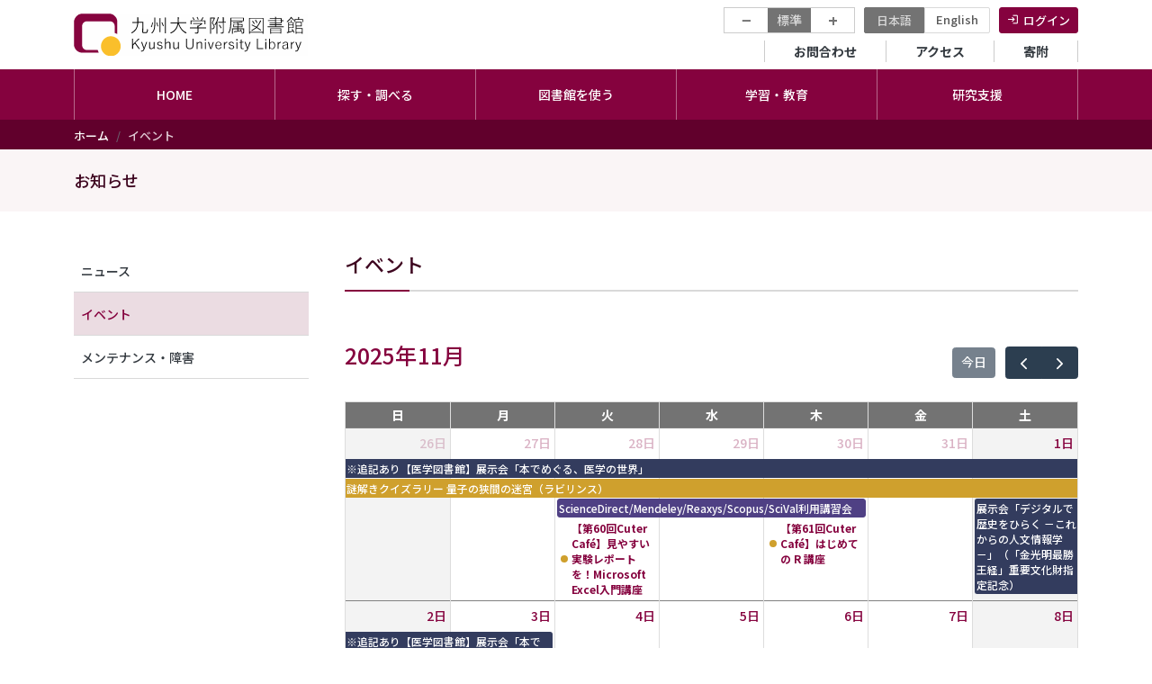

--- FILE ---
content_type: text/html; charset=UTF-8
request_url: https://www.lib.kyushu-u.ac.jp/ja/events?field_display_tid_i18n=94&field_label_tid_i18n=All
body_size: 62453
content:
<!DOCTYPE html>
<html lang="ja" dir="ltr" prefix="content: http://purl.org/rss/1.0/modules/content/  dc: http://purl.org/dc/terms/  foaf: http://xmlns.com/foaf/0.1/  og: http://ogp.me/ns#  rdfs: http://www.w3.org/2000/01/rdf-schema#  schema: http://schema.org/  sioc: http://rdfs.org/sioc/ns#  sioct: http://rdfs.org/sioc/types#  skos: http://www.w3.org/2004/02/skos/core#  xsd: http://www.w3.org/2001/XMLSchema# ">
  <head>
    <meta charset="utf-8" />
<script async src="https://www.googletagmanager.com/gtag/js?id=UA-37831014-1"></script>
<script>window.dataLayer = window.dataLayer || [];function gtag(){dataLayer.push(arguments)};gtag("js", new Date());gtag("set", "developer_id.dMDhkMT", true);gtag("config", "UA-37831014-1", {"groups":"default","anonymize_ip":true,"page_placeholder":"PLACEHOLDER_page_path"});gtag("config", "G-3SWMCL7FCJ", {"groups":"default","page_placeholder":"PLACEHOLDER_page_location"});</script>
<link rel="canonical" href="https://www.lib.kyushu-u.ac.jp/ja/events" />
<meta name="twitter:card" content="summary" />
<meta name="twitter:title" content="イベント" />
<meta name="Generator" content="Drupal 10 (https://www.drupal.org)" />
<meta name="MobileOptimized" content="width" />
<meta name="HandheldFriendly" content="true" />
<meta name="viewport" content="width=device-width, initial-scale=1, shrink-to-fit=no" />
<meta http-equiv="x-ua-compatible" content="ie=edge" />
<script type="application/ld+json">{
          "@context": "https://schema.org",
          "@type": "BreadcrumbList",
          "itemListElement": [{
            "@type": "ListItem",
            "position": "1",
            "name": "ホーム",
            "item": "https://www.lib.kyushu-u.ac.jp/ja"
          },{
              "@type": "ListItem",
              "position": "2",
              "name": "イベント"
            }]}</script>
<link rel="icon" href="/themes/custom/qlib/favicon.ico" type="image/vnd.microsoft.icon" />
<link rel="alternate" type="application/rss+xml" title="Events" href="https://www.lib.kyushu-u.ac.jp/ja/events/feed?field_display_tid_i18n=94&amp;field_label_tid_i18n=All" />
<script>window.a2a_config=window.a2a_config||{};a2a_config.callbacks=[];a2a_config.overlays=[];a2a_config.templates={};</script>

    <title>イベント | 九州大学附属図書館</title>
    <link rel="stylesheet" media="all" href="/sites/default/files/css/css_BSfTRMUHEscGdvyfFMy4q-PolVd7lRjBZsYeOyYY578.css?delta=0&amp;language=ja&amp;theme=qlib&amp;include=[base64]" />
<link rel="stylesheet" media="all" href="/sites/default/files/css/css_HDEuoMHRDexQfxiUgXRbI8fP9Q4Tzah_cj2Ho3kweWs.css?delta=1&amp;language=ja&amp;theme=qlib&amp;include=[base64]" />
<link rel="stylesheet" media="all" href="//use.fontawesome.com/releases/v6.2.0/css/all.css" />
<link rel="stylesheet" media="all" href="/sites/default/files/css/css_iuXdd77q68Ef2yiAX5u2AJxdrKQBKzQxads9j689erg.css?delta=3&amp;language=ja&amp;theme=qlib&amp;include=[base64]" />
<link rel="stylesheet" media="all" href="//fonts.googleapis.com/css2?family=Noto+Sans+JP:wght@300;500;700&amp;display=swap" />
<link rel="stylesheet" media="all" href="//fonts.googleapis.com/icon?family=Material+Icons|Material+Icons+Outlined|Material+Icons+Two+Tone|Material+Icons+Round|Material+Icons+Sharp&amp;display=swap" />
<link rel="stylesheet" media="all" href="/sites/default/files/css/css_86GopL01t4RM3yr52q9Mo369H4tk0RNno5JzCZCgmXI.css?delta=6&amp;language=ja&amp;theme=qlib&amp;include=[base64]" />

    <script src="/sites/default/files/js/js_9O3HXZW-4wX5WKyHnWFT4qQ5EG6BAW2-YlLDXzEKQsU.js?scope=header&amp;delta=0&amp;language=ja&amp;theme=qlib&amp;include=eJx1jlEOgkAMBS-0skciXbYsTUqLbVHx9Gowxhj8epOZnwe1hoJsGd7QjaYSaVDDXG1dgLtRbU5NtTH2IMBb0OD5V6QzU8mNtQCfPDYmabvzCapei96SrwvaSD7lDx25ftILGkng88lR9xmYfTBEOe4v8rX4v7qoU5BKCrxFb-h0x_zF3T4PwmlzCQ"></script>

  </head>
  <body class="layout-one-sidebar layout-sidebar-first page-view-events path-events anonymous ja">
    <a href="#main-content" class="visually-hidden focusable skip-link">
      メインコンテンツに移動
    </a>
    
      <div class="dialog-off-canvas-main-canvas" data-off-canvas-main-canvas>
    <div id="page-wrapper">
  <div id="page">
    <header id="header" class="header" role="banner" aria-label="Site header">
                        <nav class="navbar bg-white" id="navbar-top">
                    <div class="container">
                          <a href="/ja" title="ホーム" rel="home" class="navbar-brand">
          <img src="/themes/custom/qlib/logo.svg" alt="ホーム" class="img-fluid d-inline-block align-top" width="260" />
      </a>


            
            <div class="clearfix">
              <div class="mb-2">
                                    <section class="region region-top-header-menu">
    <div id="block-text-resize" class="d-none d-md-block block block-text-resize block-text-resize-block">
  
    
      <div class="content">
      <div class="content"><a href="javascript:;" class="changer" id="text_resize_decrease">−</a> <a href="javascript:;" class="changer" id="text_resize_reset">標準</a> <a href="javascript:;" class="changer" id="text_resize_increase">+</a><div id="text_resize_clear"></div></div>

    </div>
  </div>
<div class="language-switcher-language-url block block-language block-language-blocklanguage-interface" id="block-language-switch" role="navigation">
  
    
      <div class="content">
      

  <nav class="links nav links-inline"><span hreflang="ja" data-drupal-link-query="{&quot;field_display_tid_i18n&quot;:&quot;94&quot;,&quot;field_label_tid_i18n&quot;:&quot;All&quot;}" data-drupal-link-system-path="events" class="ja nav-link is-active" aria-current="page"><a href="/ja/events?field_display_tid_i18n=94&amp;field_label_tid_i18n=All" class="language-link is-active" hreflang="ja" data-drupal-link-query="{&quot;field_display_tid_i18n&quot;:&quot;94&quot;,&quot;field_label_tid_i18n&quot;:&quot;All&quot;}" data-drupal-link-system-path="events" aria-current="page">日本語</a></span><span hreflang="en" data-drupal-link-query="{&quot;field_display_tid_i18n&quot;:&quot;94&quot;,&quot;field_label_tid_i18n&quot;:&quot;All&quot;}" data-drupal-link-system-path="events" class="en nav-link"><a href="/en/events?field_display_tid_i18n=94&amp;field_label_tid_i18n=All" class="language-link" hreflang="en" data-drupal-link-query="{&quot;field_display_tid_i18n&quot;:&quot;94&quot;,&quot;field_label_tid_i18n&quot;:&quot;All&quot;}" data-drupal-link-system-path="events">English</a></span></nav>

    </div>
  </div>
<div id="block-login-menu" class="block block-fixed-block-content block-fixed-block-contentlogin">
  
    
      <div class="content">
      
            <div class="clearfix text-formatted field field--name-body field--type-text-with-summary field--label-hidden field__item"><nav class="menu--account"><a class="nav-link" href="/ja/activities">ログイン</a></nav></div>
      
    </div>
  </div>

  </section>

                              </div>
              <div class="clearfix">  
                                    <nav role="navigation" aria-labelledby="block-secondary-menu-menu" id="block-secondary-menu" class="block block-menu navigation menu--secondary-menu">
            
  <h2 class="visually-hidden" id="block-secondary-menu-menu">セカンダリーメニュー</h2>
  

        
              <ul class="clearfix nav">
                    <li class="nav-item">
                <a href="/ja/faq" class="nav-link nav-link--ja-faq" data-drupal-link-system-path="faq-page">お問合わせ</a>
              </li>
                <li class="nav-item">
                <a href="/ja/libraries/central/locations" class="nav-link nav-link--ja-libraries-central-locations" data-drupal-link-system-path="node/5498">アクセス</a>
              </li>
                <li class="nav-item">
                <a href="/ja/kikin" class="nav-link nav-link--ja-kikin" data-drupal-link-system-path="node/39774">寄附</a>
              </li>
        </ul>
  


  </nav>


                              </div>
            </div>
            
                    </div>
                    </nav>
                <nav class="navbar justify-content-center navbar-dark bg-primary navbar-expand-md" id="navbar-main">
                    <div class="container">
                      
                          <div class="navbar-nav justify-content-center">
                                  <div id="block-main-menu-superfish" class="block block-superfish block-superfishmain">
  
    
      <div class="content">
      
<ul id="superfish-main" class="menu sf-menu sf-main sf-horizontal sf-style-none">
  
<li id="main-menu-link-contentbf3c72b5-815e-4e15-a483-46d123d5a921--2" class="sf-depth-1 sf-no-children"><a href="/ja" class="sf-depth-1">HOME</a></li><li id="main-menu-link-content3fcedc7e-2ed7-4a7a-8ecc-1cd31454fdb2--2" class="sf-depth-1 menuparent"><span class="sf-depth-1 menuparent nolink">探す・調べる</span><ul><li id="main-menu-link-contentf5618181-4dfc-4a39-86f7-32095e327d1f--2" class="sf-depth-2 menuparent"><span class="sf-depth-2 menuparent nolink">九大コレクション</span><ul><li id="main-menu-link-content416e6c85-5953-401f-aee0-4711ee46361d--2" class="sf-depth-3 sf-no-children"><a href="https://catalog.lib.kyushu-u.ac.jp/opac_search/?lang=0" class="sf-depth-3 sf-external">図書・雑誌・電子ブック・電子ジャーナル</a></li><li id="main-menu-link-content5ed54525-0b1b-437f-a5cf-ca55ad6b7213--2" class="sf-depth-3 sf-no-children"><a href="https://catalog.lib.kyushu-u.ac.jp/opac_browse/papers/?lang=0" class="sf-depth-3 sf-external">リポジトリ（QIR）</a></li><li id="main-menu-link-content2a3be4e0-7e81-45b2-9d12-38d0f5b38c60--2" class="sf-depth-3 sf-no-children"><a href="https://catalog.lib.kyushu-u.ac.jp/opac_browse/dissertation/?lang=0" class="sf-depth-3 sf-external">学位論文</a></li><li id="main-menu-link-content091a46cd-d1e5-4d38-a169-650491c62137--2" class="sf-depth-3 sf-no-children"><a href="https://catalog.lib.kyushu-u.ac.jp/opac_browse/rare/?lang=0" class="sf-depth-3 sf-external">貴重資料デジタルアーカイブ</a></li><li id="main-menu-link-contentc82f523c-28db-4fc3-a3ce-e1de17cabd45--2" class="sf-depth-3 sf-no-children"><a href="/ja/nakamuratetsu" class="sf-depth-3">中村哲著述アーカイブ</a></li><li id="main-menu-link-contenta8cdfe5c-ac3c-4ad8-9351-f15a47933f93--2" class="sf-depth-3 sf-no-children"><a href="https://catalog.lib.kyushu-u.ac.jp/opac_browse/seals/?lang=0" class="sf-depth-3 sf-external">蔵書印画像</a></li><li id="main-menu-link-contentf4654366-c64d-4a16-9741-8a2e9c45dc74--2" class="sf-depth-3 sf-no-children"><a href="https://catalog.lib.kyushu-u.ac.jp/opac_search/?lang=0&amp;amode=2&amp;cmode=0&amp;smode=1&amp;file_exp=6" class="sf-depth-3 sf-external">炭鉱画像</a></li><li id="main-menu-link-content79037f15-bb0d-4712-957c-8970e68b2af6--2" class="sf-depth-3 sf-no-children"><a href="https://catalog.lib.kyushu-u.ac.jp/opac_browse/hydro/?lang=0" class="sf-depth-3 sf-external">水素材料DB</a></li><li id="main-menu-link-content71feb0e6-5116-49d2-9026-441ca7fe18d7--2" class="sf-depth-3 sf-no-children"><a href="https://catalog.lib.kyushu-u.ac.jp/opac_browse/aso/?lang=0" class="sf-depth-3 sf-external">麻生家文書</a></li></ul></li><li id="main-menu-link-content34ef9262-6104-4f07-8fa0-37e2f5ef44d2--2" class="sf-depth-2 sf-no-children"><a href="https://search.ebscohost.com/login.aspx?authtype=ip%2Cguest&amp;custid=s9615955&amp;groupid=main&amp;profile=eds&amp;lang=ja" class="sf-depth-2 sf-external">世界の文献</a></li><li id="main-menu-link-content72f46223-e11c-44b1-927a-ddea36dff5d0--2" class="sf-depth-2 sf-no-children"><a href="/ja/databases" class="sf-depth-2">データベース</a></li><li id="main-menu-link-content0d139260-1bc1-451e-a6d8-3b3435df4ea5--2" class="sf-depth-2 sf-no-children"><a href="/ja/collections" class="sf-depth-2">所蔵コレクション</a></li><li id="main-menu-link-contentdf9a8b71-55bf-4bbd-8179-b2f2eb218c41--2" class="sf-depth-2 sf-no-children"><a href="/ja/publications_kyushu" class="sf-depth-2">九大出版物</a></li><li id="main-menu-link-contentf8dce11e-687b-4749-9daf-b61422bca0df--2" class="sf-depth-2 sf-no-children"><a href="/ja/exhibition" class="sf-depth-2">電子展示</a></li><li id="main-menu-link-contente6e44281-5f74-4619-81a4-c3a9d97bbc50--2" class="sf-depth-2 sf-no-children"><a href="https://guides.lib.kyushu-u.ac.jp/" class="sf-depth-2 sf-external">Cute.Guides</a></li></ul></li><li id="main-menu-link-content65450c56-71bc-4dc1-a23e-02dc498937df--2" class="sf-depth-1 menuparent"><span class="sf-depth-1 menuparent nolink">図書館を使う</span><ul><li id="main-menu-link-content0cc25546-fb20-4fc8-968b-49fdc8d53555--2" class="sf-depth-2 menuparent"><span class="sf-depth-2 menuparent nolink">利用ガイド</span><ul><li id="main-menu-link-content330caaa2-740c-4429-a1c5-5219fc5cc8d7--2" class="sf-depth-3 sf-no-children"><a href="/ja/services/members/procedures" class="sf-depth-3">学生・教職員の方</a></li><li id="main-menu-link-content7c42b388-21e9-4827-bff0-321ed58ca967--2" class="sf-depth-3 sf-no-children"><a href="/ja/services/visitors/procedures" class="sf-depth-3">一般の方</a></li></ul></li><li id="main-menu-link-content4ffc423d-a3eb-4755-ab97-037d77abbe11--2" class="sf-depth-2 menuparent"><a href="/ja/libraries" class="sf-depth-2 menuparent">各図書館</a><ul><li id="main-menu-link-contentf37d3d7d-1dbc-4163-ae8e-8388dc72d903--2" class="sf-depth-3 sf-no-children"><a href="/ja/libraries/central" class="sf-depth-3">中央図書館</a></li><li id="main-menu-link-content41e07eca-14cc-4e59-97c5-93cbf796138f--2" class="sf-depth-3 sf-no-children"><a href="/ja/libraries/scitech" class="sf-depth-3">理系図書館</a></li><li id="main-menu-link-content2a11e651-3196-46b5-9b15-17c1b070a44b--2" class="sf-depth-3 sf-no-children"><a href="/ja/libraries/medical" class="sf-depth-3">医学図書館</a></li><li id="main-menu-link-content569bcb18-6ca4-4644-8791-a6fe0fd02f11--2" class="sf-depth-3 sf-no-children"><a href="/ja/libraries/design" class="sf-depth-3">芸術工学図書館</a></li><li id="main-menu-link-contentf0277e6c-470c-471a-99ec-dee41436ae61--2" class="sf-depth-3 sf-no-children"><a href="/ja/libraries/chikushi" class="sf-depth-3">筑紫図書館</a></li><li id="main-menu-link-contente28ad1a1-ed6d-4dff-9b8c-81cbe670958c--2" class="sf-depth-3 sf-no-children"><a href="/ja/libraries/manuscript" class="sf-depth-3">記録資料館</a></li><li id="main-menu-link-contentbb573d9a-b44e-441b-9f7b-b232f85bd034--2" class="sf-depth-3 sf-no-children"><a href="/ja/libraries/bioreg" class="sf-depth-3">別府病院図書室</a></li></ul></li></ul></li><li id="main-menu-link-contentf8ca14be-2cf4-4bc7-b617-3476fdba62de--2" class="sf-depth-1 menuparent"><span class="sf-depth-1 menuparent nolink">学習・教育</span><ul><li id="main-menu-link-contenta7124eb2-02d3-4a92-8cf7-334a6eb6718c--2" class="sf-depth-2 menuparent"><span class="sf-depth-2 menuparent nolink">学習（学生向け）</span><ul><li id="main-menu-link-content442d94af-c44e-4ce3-bf9e-e627c89fdac1--2" class="sf-depth-3 sf-no-children"><a href="/ja/libraries/newstudents" class="sf-depth-3">新入生向け情報</a></li><li id="main-menu-link-content6fbf3280-6f2f-40cb-8ec5-853614ef5ae7--2" class="sf-depth-3 sf-no-children"><a href="/ja/services/learning/reports" class="sf-depth-3">レポート・プレゼンが上手くなりたい</a></li><li id="main-menu-link-contentb5033e16-6fa6-4074-b136-59d874c69ebb--2" class="sf-depth-3 sf-no-children"><a href="/ja/services/learning/language_skills" class="sf-depth-3">語学力を高めたい／留学したい</a></li><li id="main-menu-link-contentb5d71baa-f571-41e0-b7b5-183743d6a0bf--2" class="sf-depth-3 sf-no-children"><a href="/ja/services/learning/facilities_services" class="sf-depth-3">図書館の使い方が知りたい</a></li><li id="main-menu-link-content6342d20b-cc3a-4bba-84dc-fc297c66e82b--2" class="sf-depth-3 sf-no-children"><a href="/ja/services/learning/booklovers" class="sf-depth-3">本をたくさん読みたい</a></li><li id="main-menu-link-contentd77975ad-368f-4823-b8d0-717b1f763943--2" class="sf-depth-3 sf-no-children"><a href="/ja/services/learning/e-resources" class="sf-depth-3">自宅で使える電子コンテンツ</a></li><li id="main-menu-link-contente8cecda6-ce70-43ba-a5de-33017fe1d7d2--2" class="sf-depth-3 sf-no-children"><a href="/ja/services/learning/events" class="sf-depth-3">講習会・イベント</a></li><li id="main-menu-link-content1165c2c9-4acc-44cc-900c-a13cc581f51e--2" class="sf-depth-3 sf-no-children"><a href="https://guides.lib.kyushu-u.ac.jp/" class="sf-depth-3 sf-external">Cute.Guides</a></li><li id="main-menu-link-contentd600cd3c-dde0-4b60-819f-34cec046a4dc--2" class="sf-depth-3 sf-no-children"><a href="https://guides.lib.kyushu-u.ac.jp/Cuter" class="sf-depth-3 sf-external">図書館TA（Cuter）</a></li><li id="main-menu-link-content968e5217-8db9-4bf5-af37-e1ab9b31f187--2" class="sf-depth-3 sf-no-children"><a href="https://ecs.kyushu-u.ac.jp/" class="sf-depth-3 sf-external">教育情報サービス</a></li><li id="main-menu-link-contentae87bb56-3c06-40ab-b47f-cb86fc66105b--2" class="sf-depth-3 sf-no-children"><a href="/ja/faq/contact_guide" class="sf-depth-3">オンラインでのご相談</a></li></ul></li><li id="main-menu-link-content4737d183-bf5c-4c2f-a068-873fbcdd3d0c--2" class="sf-depth-2 menuparent"><span class="sf-depth-2 menuparent nolink">教育（教員向け）</span><ul><li id="main-menu-link-content5442ba12-8e5e-4e38-8f02-7a4f0b46cfad--2" class="sf-depth-3 sf-no-children"><a href="/ja/services/education/new_faculty_members" class="sf-depth-3">新任教員向け情報</a></li><li id="main-menu-link-content34414fa0-1ae5-495e-994b-dc8818f094e2--2" class="sf-depth-3 sf-no-children"><a href="/ja/services/education/active_learning" class="sf-depth-3">図書館を活用したアクティブラーニング</a></li><li id="main-menu-link-contente9ab8464-ae8e-43f0-9c99-258185f89ac4--2" class="sf-depth-3 sf-no-children"><a href="/ja/services/education/workshops" class="sf-depth-3">講習会</a></li><li id="main-menu-link-contentde99a9d1-8fd6-492d-8547-0791671e93eb--2" class="sf-depth-3 sf-no-children"><a href="https://guides.lib.kyushu-u.ac.jp/" class="sf-depth-3 sf-external">Cute.Guides</a></li><li id="main-menu-link-contentc7583a86-873f-41d6-9266-b5f715dc17ef--2" class="sf-depth-3 sf-no-children"><a href="/ja/services/education/kikan_education" class="sf-depth-3">基幹教育支援</a></li><li id="main-menu-link-content565d755f-4c46-49ae-ba25-9e0e6c791697--2" class="sf-depth-3 sf-no-children"><a href="/ja/libraries/central/recom_gakusei" class="sf-depth-3">学習・教育用図書の整備</a></li><li id="main-menu-link-contentbf1ef0c1-6d26-4f25-b0d1-5917b51f53c5--2" class="sf-depth-3 sf-no-children"><a href="https://noe.icer.kyushu-u.ac.jp/" class="sf-depth-3 sf-external">授業公開・教材開発</a></li><li id="main-menu-link-contentb1d4fd86-81d0-4c83-b3de-b7fb125232d2--2" class="sf-depth-3 sf-no-children"><a href="https://ecs.kyushu-u.ac.jp/" class="sf-depth-3 sf-external">教育情報サービス</a></li><li id="main-menu-link-content8fbd6575-ad4c-43c4-90a7-262e3d76723c--2" class="sf-depth-3 sf-no-children"><a href="/ja/services/education/e-resources" class="sf-depth-3">自宅で使える電子コンテンツ</a></li><li id="main-menu-link-content29a63adf-da59-42e8-96e7-4953acbd7576--2" class="sf-depth-3 sf-no-children"><a href="/ja/faq/contact_guide" class="sf-depth-3">オンラインでのご相談</a></li></ul></li></ul></li><li id="main-menu-link-contentd39ffe70-5732-4bbd-9951-8e142d284d28--2" class="sf-depth-1 menuparent"><span class="sf-depth-1 menuparent nolink">研究支援</span><ul><li id="main-menu-link-content6790e7d6-fe14-426b-9249-23ac9313c92f--2" class="sf-depth-2 menuparent"><span class="sf-depth-2 menuparent nolink">文献・情報の入手</span><ul><li id="main-menu-link-content3332b9fb-7a9c-4fe5-9271-d886c8377c8e--2" class="sf-depth-3 menuparent"><span class="sf-depth-3 menuparent nolink">研究費での購入</span><ul><li id="main-menu-link-content091e32b7-32b9-4d6d-92f3-f2992c0b67b1--2" class="sf-depth-4 sf-no-children"><a href="/ja/services/order-books" class="sf-depth-4">図書</a></li><li id="main-menu-link-content7282c0cd-4d7e-42f3-97d7-de0a31c379fa--2" class="sf-depth-4 sf-no-children"><a href="/ja/services/subscribe-journals" class="sf-depth-4">雑誌</a></li></ul></li><li id="main-menu-link-contentd39a5a1a-3209-415b-a37c-687542f23176--2" class="sf-depth-3 menuparent"><span class="sf-depth-3 menuparent nolink">論文の入手</span><ul><li id="main-menu-link-contentfab20ee7-9ee3-48f7-a831-309ac063877a--2" class="sf-depth-4 sf-no-children"><a href="https://ezproxy.lib.kyushu-u.ac.jp/login?url=https%3A//publications.ebsco.com/%3FcustId%3Ds9615955&amp;groupId=main&amp;profileId=pfui" class="sf-depth-4 sf-external">きゅうとE-Journals（AtoZリスト）</a></li><li id="main-menu-link-content9751ef6a-9774-43b3-b801-d414a91b7994--2" class="sf-depth-4 sf-no-children"><a href="/ja/services/open/ej" class="sf-depth-4">本学の電子ジャーナル購読に関する情報</a></li><li id="main-menu-link-contentf04ee29d-cb44-4c19-9601-8b7906ffd64c--2" class="sf-depth-4 sf-no-children"><a href="https://guides.lib.kyushu-u.ac.jp/search_OA" class="sf-depth-4 sf-external">購読していないジャーナルのフルテキスト入手方法</a></li><li id="main-menu-link-content3cd202b7-0ddc-431d-941c-4f11e857d0f9--2" class="sf-depth-4 sf-no-children"><a href="/ja/services/members/interlibrary-loan" class="sf-depth-4">学外からの文献取り寄せ</a></li><li id="main-menu-link-content767a7119-fb5f-4462-9f51-f01ab667be74--2" class="sf-depth-4 sf-no-children"><a href="https://guides.lib.kyushu-u.ac.jp/remote-access" class="sf-depth-4 sf-external">キャンパス外からの電子ジャーナル等の利用</a></li></ul></li></ul></li><li id="main-menu-link-contenta3322534-1426-48f8-a558-94cb337be20d--2" class="sf-depth-2 sf-no-children"><a href="https://guides.lib.kyushu-u.ac.jp/referencemanagementtool" class="sf-depth-2 sf-external">文献管理ツール</a></li><li id="main-menu-link-content98bc88f5-dae7-4e4c-adae-9b3c701c9805--2" class="sf-depth-2 sf-no-children"><a href="/ja/services/open/open" class="sf-depth-2">研究成果の公開</a></li></ul></li><li id="main-menu-link-content4d865c69-50fa-4af8-bab5-504018536dc6--2" class="sf-depth-1 menuparent"><span class="sf-depth-1 menuparent nolink">図書館について</span><ul><li id="main-menu-link-content436c26ea-6ee5-4270-8245-cccb6b5706a3--2" class="sf-depth-2 sf-no-children"><a href="/ja/about-us/overview/principles" class="sf-depth-2">附属図書館の概要</a></li><li id="main-menu-link-content3d53d88e-4af7-4bf9-a322-1ad9adee9b8e--2" class="sf-depth-2 sf-no-children"><a href="/ja/about-us/new_library/overview" class="sf-depth-2">図書館の移転に係る情報</a></li><li id="main-menu-link-contentc50a59d9-19dd-4ca8-a6ea-42c34c136ec1--2" class="sf-depth-2 sf-no-children"><a href="/ja/about-us/research" class="sf-depth-2">研究開発室</a></li><li id="main-menu-link-content3f2d0bb3-5635-4347-8ffb-bff8fc132c41--2" class="sf-depth-2 sf-no-children"><a href="/ja/publications" class="sf-depth-2">出版物</a></li><li id="main-menu-link-content79cbde58-2d82-4bb9-acd9-e752a2954386--2" class="sf-depth-2 sf-no-children"><a href="/ja/goods" class="sf-depth-2">オリジナルグッズ</a></li><li id="main-menu-link-content955b9e79-21d2-409e-93ce-2f2e153a7c11--2" class="sf-depth-2 sf-no-children"><a href="/ja/kikin" class="sf-depth-2">図書館へのご寄附等</a></li><li id="main-menu-link-content5a5e6d47-01cb-4c54-90a3-dc9dc381a45c--2" class="sf-depth-2 sf-no-children"><a href="https://guides.lib.kyushu-u.ac.jp/gallery" class="sf-depth-2 sf-external">展観クロニクル/貴重文物講習会</a></li><li id="main-menu-link-contentd7c99bdc-4339-46c2-9120-6c474551518c--2" class="sf-depth-2 sf-no-children"><a href="https://www.ifs.kyushu-u.ac.jp/lss/" class="sf-depth-2 sf-external">ライブラリーサイエンス専攻</a></li><li id="main-menu-link-content0a4d1aeb-d83f-481a-9bf6-4c62a9e899e3--2" class="sf-depth-2 sf-no-children"><a href="https://rds.dx.kyushu-u.ac.jp/" class="sf-depth-2 sf-external">研究データ管理支援部門</a></li><li id="main-menu-link-content2e292dfc-6fe3-4bd5-bf8e-ad7dcd854fcf--2" class="sf-depth-2 sf-no-children"><a href="https://noe.icer.kyushu-u.ac.jp/" class="sf-depth-2 sf-external">次世代型オープンエデュケーション推進部門</a></li><li id="main-menu-link-contentf3bcc466-18e1-4f00-b1f1-6c9662f13bd0--2" class="sf-depth-2 sf-no-children"><a href="https://www.lib.kyushu-u.ac.jp/qkyogikai/" class="sf-depth-2 sf-external">九州地区大学図書館協議会</a></li><li id="main-menu-link-content8e910b4b-4163-4935-9b45-15e8ab899d38--2" class="sf-depth-2 sf-no-children"><a href="https://www.lib.kyushu-u.ac.jp/saiyoshiken/" class="sf-depth-2 sf-external">九州地区図書系二次専門試験</a></li></ul></li>
</ul>

    </div>
  </div>


                                	          </div>
                                            </div>
                  </nav>
          </header>

                  <div class="breadcrumb-wrapper">
        <div class="container">  <div id="block-qlib-breadcrumbs" class="block block-system block-system-breadcrumb-block">
  
    
      <div class="content">
      

  <nav role="navigation" aria-label="breadcrumb" style="">
    <ol class="breadcrumb">
                  <li class="breadcrumb-item">
          <a href="/ja">ホーム</a>
        </li>
                        <li class="breadcrumb-item active">
          イベント
        </li>
              </ol>
  </nav>

    </div>
  </div>

</div>
      </div>
        <div id="main-wrapper" class="layout-main-wrapper clearfix">
              <div id="main">
                      <div class="content-category-wrapper">
              <div class="container">
                  <section class="region region-content-category">
    <div id="block-title-news" class="block block-fixed-block-content block-fixed-block-contenttitle-news">
  
    
      <div class="content">
      
            <div class="clearfix text-formatted field field--name-body field--type-text-with-summary field--label-hidden field__item"><h1>お知らせ</h1></div>
      
    </div>
  </div>

  </section>

              </div>
            </div>
                    <div class="container">
            <div class="row row-offcanvas row-offcanvas-left clearfix">
                <main class="main-content col" id="content" role="main">
                  <section class="section">
                    <a id="main-content" tabindex="-1"></a>
                      <div data-drupal-messages-fallback class="hidden"></div>
<div id="block-qlib-page-title" class="block block-core block-page-title-block">
  
    
      <div class="content">
      
  <h2 class="title">イベント</h2>


    </div>
  </div>
<div id="block-qlib-system-main" class="block block-system block-system-main-block">
  
    
      <div class="content">
      <div class="views-element-container"><div class="view view-events view-id-events view-display-id-page_1 js-view-dom-id-53be36be79487318b18d9eced454fbcbe2e9235fd70ad115faa46a75f69e91d1">
  
    
      <div class="view-header">
      <div class="mb-4" id="event-calendar"><span class="hidden">カレンダー</span></div>
<ul class="nav nav-pills mb-4">
	<li class="nav-item"><a class="nav-link bg-primary text-white border rounded-top border-0" href="/ja/events">これから開催</a></li>
	<li class="nav-item"><a class="nav-link" href="/ja/events/archive">アーカイブ</a></li>
</ul>

    </div>
        <div class="view-filters">
      
<form class="views-exposed-form" data-drupal-selector="views-exposed-form-events-page-1" action="/ja/events" method="get" id="views-exposed-form-events-page-1" accept-charset="UTF-8">
    <div class="row">

          <div  class="region--top">
        
      </div>
    
    <div class="col-sm-4">
      





  <div class="js-form-item js-form-type-select form-type-select js-form-item-label form-item-label mb-3">
          <label for="edit-label">種類</label>
                    
<select data-drupal-selector="edit-label" id="edit-label" name="label" class="form-select"><option value="All" selected="selected">- すべて -</option><option value="98">イベント</option><option value="173">展示</option><option value="99">講習会</option></select>
                      </div>

    </div>

    <div class="col-sm-4">
      





  <div class="js-form-item js-form-type-select form-type-select js-form-item-field-label-target-id-1 form-item-field-label-target-id-1 mb-3">
          <label for="edit-field-label-target-id-1">開催場所</label>
                    
<select data-drupal-selector="edit-field-label-target-id-1" id="edit-field-label-target-id-1" name="field_label_target_id_1" class="form-select"><option value="All" selected="selected">- すべて -</option><option value="172">伊都</option><option value="114">Web</option><option value="105">全館</option><option value="171">中央</option><option value="107">理系</option><option value="108">医学</option><option value="109">芸工</option><option value="110">筑紫</option><option value="113">記録</option></select>
                      </div>

    </div>

    <div class="col-sm-4">
      





  <div class="js-form-item js-form-type-select form-type-select js-form-item-target form-item-target mb-3">
          <label for="edit-target">対象者</label>
                    
<select data-drupal-selector="edit-target" id="edit-target" name="target" class="form-select"><option value="All" selected="selected">- すべて -</option><option value="Members">学内</option><option value="Public">公開</option></select>
                      </div>

    </div>

          <div  class="region--bottom">
        <button data-drupal-selector="edit-submit-events" type="submit" id="edit-submit-events" value="絞り込み" class="button js-form-submit form-submit btn btn-primary">絞り込み</button>

      </div>
    
  </div>


</form>

    </div>
    
      <div class="view-content row">
      <div>
  
  <ul class="list-unstyled">

          <li><div>2025.11.12 開催 <span class="badge label_98">イベント</span>, <span class="badge label_114">Web</span>  <span class="badge label_Members">学内</span>
<div class="news-title mt-1"><a href="/ja/events/cutercafe62" hreflang="ja">【第62回Cuter Café】リーガル・アリーナ：話してぶつかる法学入門</a></div></div></li>
          <li><div>2025.11.01 〜 2025.11.14 開催 <span class="badge label_173">展示</span>, <span class="badge label_171">中央</span>  <span class="badge label_Public">公開</span>
<div class="news-title mt-1"><a href="/ja/events/104857" hreflang="ja">展示会「デジタルで歴史をひらく －これからの人文情報学－」（「金光明最勝王経」重要文化財指定記念）</a></div></div></li>
          <li><div>2025.11.21 開催 <span class="badge label_99">講習会</span>, <span class="badge label_114">Web</span>  <span class="badge label_Members">学内</span>
<div class="news-title mt-1"><a href="/ja/events/workshop-eol-202511" hreflang="ja">総合企業情報データベース eol オンライン講習会</a></div></div></li>
          <li><div>2025.11.26 開催 <span class="badge label_98">イベント</span>, <span class="badge label_172">伊都</span>, <span class="badge label_107">理系</span>  <span class="badge label_Members">学内</span>
<div class="news-title mt-1"><a href="/ja/events/cutercafe63" hreflang="ja">【第63回Cuter Café】初級者向け Python 講座 </a></div></div></li>
          <li><div>2025.12.13 〜 2025.12.14 開催 <span class="badge label_98">イベント</span>, <span class="badge label_172">伊都</span>  <span class="badge label_Public">公開</span>
<div class="news-title mt-1"><a href="/ja/events/101603" hreflang="ja">人文科学とコンピュータ研究会シンポジウム「じんもんこん2025」</a></div></div></li>
          <li><div>2025.12.09 〜 2025.12.25 開催 <span class="badge label_173">展示</span>, <span class="badge label_171">中央</span>  <span class="badge label_Public">公開</span>
<div class="news-title mt-1"><a href="/ja/events/106424" hreflang="ja">第62回貴重文物展示「炭鉱札 －法的グレーゾーンの「お金」のようなもの－」</a></div></div></li>
          <li><div>2025.10.01 〜 2025.12.27 開催 <span class="badge label_98">イベント</span>, <span class="badge label_107">理系</span> 
<div class="news-title mt-1"><a href="/ja/events/quantum_mystery" hreflang="ja">謎解きクイズラリー 量子の狭間の迷宮（ラビリンス）</a></div></div></li>
          <li><div>2025.11.10 〜 2026.02.27 開催 <span class="badge label_173">展示</span>, <span class="badge label_108">医学</span>  <span class="badge label_Public">公開</span>
<div class="news-title mt-1"><a href="/ja/events/106891" hreflang="ja">【医学図書館】貴重書展示　「人体・病をみる・みせる」展</a> <span class="new-label">New</span>
</div></div></li>
    
  </ul>

</div>

    </div>
  
      
              <div class="feed-icons">
      <a href="https://www.lib.kyushu-u.ac.jp/ja/events/feed?field_display_tid_i18n=94&amp;field_label_tid_i18n=All" class="feed-icon">
  Events を購読
</a>

    </div>
  </div>
</div>

    </div>
  </div>


                  </section>
                </main>
                              <div class="sidebar_first sidebar col-md-3 order-first" id="sidebar_first">
                  <aside class="section" role="complementary">
                      <nav role="navigation" aria-labelledby="block-menu-announcement-menu" id="block-menu-announcement" class="block block-menu navigation menu--menu-announcement">
            
  <h2 class="visually-hidden" id="block-menu-announcement-menu">メニュー（アナウンス）</h2>
  

        
              <ul class="clearfix menu-aside">
                    <li class="nav-item">
                <a href="/ja/news" title="" class="nav-link nav-link--ja-news" data-drupal-link-system-path="news">ニュース</a>
              </li>
                <li class="nav-item menu-item--active-trail">
                <a href="/ja/events?field_label_tid_i18n=All" title="" class="nav-link active nav-link--ja-eventsfield-label-tid-i18nall" data-drupal-link-query="{&quot;field_label_tid_i18n&quot;:&quot;All&quot;}" data-drupal-link-system-path="events">イベント</a>
              </li>
                <li class="nav-item">
                <a href="/ja/unavailability" title="" class="nav-link nav-link--ja-unavailability" data-drupal-link-system-path="unavailability">メンテナンス・障害</a>
              </li>
        </ul>
  


  </nav>


                  </aside>
                </div>
                                        </div>
          </div>
        </div>
          </div>

    
    <div class="sitemap">
      <div class="container">
        <div class="sitemap-top">
            <section class="region region-sitemap-top">
    <div id="block-sitemap-top" class="block block-fixed-block-content block-fixed-block-contentsitemap-top">
  
    
      <div class="content">
      
            <div class="clearfix text-formatted field field--name-body field--type-text-with-summary field--label-hidden field__item"><div class="border-bottom border-1 px-4 pt-3 pb-4">
  <div class="d-lg-flex justify-content-between">
    <div class="d-md-flex align-items-center">
      <div class="footer-logo"><img src="/themes/custom/qlib/logo.svg" width="200" /></div>
      <ul class="text-center list-inline my-md-0">
      <li class="list-inline-item"><a href="https://www.instagram.com/kyushuunivlib"><img src="https://www.lib.kyushu-u.ac.jp/sites/default/files/2023-07/Instagram_Glyph_Gradient%20copy.png" width="30"><i class="fa-2x fa-brands"></i></a></li>
      <li class="list-inline-item"><a href="https://twitter.com/QLib_info"><img src="https://www.lib.kyushu-u.ac.jp/sites/default/files/2024-01/logo-black.png" width="30"><i class="fa-2x fa-brands"></i></a></li>
      <li class="list-inline-item"><a href="https://www.youtube.com/@kyushuunivlib"><img src="https://www.lib.kyushu-u.ac.jp/sites/default/files/2023-07/yt_icon_rgb.png" width="30"><i class="fa-2x fa-brands"></i></a></li>
      </ul>
    </div>
    <div class="pt-1">
      <ul class="list-inline text-center text-md-end mt-md-1 mb-md-3">
      <li class="list-inline-item"><a href="/faq" class=""><i class="fa-solid fa-chevron-right"></i> お問合わせ</a></li>
      <li class="list-inline-item"><a href="/site-policy" class=""><i class="fa-solid fa-chevron-right"></i> サイトポリシー</a></li>
      </ul>
      <div class="sitesearch d-flex align-items-center">
        <span class="gsc-search-label">サイト内検索</span>
        <script>
          (function() {
            var cx = '012926590898618695376:kshetih8cng';
            var gcse = document.createElement('script');
            gcse.type = 'text/javascript';
            gcse.async = true;
            gcse.src = (document.location.protocol == 'https:' ? 'https:' : 'http:') +
                '//cse.google.com/cse.js?cx=' + cx;
            var s = document.getElementsByTagName('script')[0];
            s.parentNode.insertBefore(gcse, s);
          })();
        </script>
        <gcse:searchbox-only resultsUrl="/sitesearch" queryParameterName="as_q"></gcse:searchbox-only>
      </div>
    </div>
  </div>
</div></div>
      
    </div>
  </div>

  </section>

        </div>
          <section class="region region-sitemap-middle">
    <nav role="navigation" aria-labelledby="block-sitemap-search-menu" id="block-sitemap-search" class="block block-menu navigation menu--main">
      
  <h2 id="block-sitemap-search-menu">探す・調べる</h2>
  

        
              <ul class="clearfix nav navbar-nav">
                    <li class="nav-item menu-item--expanded dropdown">
                          <span class="nav-link dropdown-toggle nav-link-" data-bs-toggle="dropdown" aria-expanded="false" aria-haspopup="true">九大コレクション</span>
                        <ul class="dropdown-menu">
                    <li class="dropdown-item">
                          <a href="https://catalog.lib.kyushu-u.ac.jp/opac_search/?lang=0" class="nav-link-https--cataloglibkyushu-uacjp-opac-search-lang0">図書・雑誌・電子ブック・電子ジャーナル</a>
              </li>
                <li class="dropdown-item">
                          <a href="https://catalog.lib.kyushu-u.ac.jp/opac_browse/papers/?lang=0" class="nav-link-https--cataloglibkyushu-uacjp-opac-browse-papers-lang0">リポジトリ（QIR）</a>
              </li>
                <li class="dropdown-item">
                          <a href="https://catalog.lib.kyushu-u.ac.jp/opac_browse/dissertation/?lang=0" class="nav-link-https--cataloglibkyushu-uacjp-opac-browse-dissertation-lang0">学位論文</a>
              </li>
                <li class="dropdown-item">
                          <a href="https://catalog.lib.kyushu-u.ac.jp/opac_browse/rare/?lang=0" class="nav-link-https--cataloglibkyushu-uacjp-opac-browse-rare-lang0">貴重資料デジタルアーカイブ</a>
              </li>
                <li class="dropdown-item">
                          <a href="/ja/nakamuratetsu" class="nav-link--ja-nakamuratetsu" data-drupal-link-system-path="node/36988">中村哲著述アーカイブ</a>
              </li>
                <li class="dropdown-item">
                          <a href="https://catalog.lib.kyushu-u.ac.jp/opac_browse/seals/?lang=0" class="nav-link-https--cataloglibkyushu-uacjp-opac-browse-seals-lang0">蔵書印画像</a>
              </li>
                <li class="dropdown-item">
                          <a href="https://catalog.lib.kyushu-u.ac.jp/opac_search/?lang=0&amp;amode=2&amp;cmode=0&amp;smode=1&amp;file_exp=6" class="nav-link-https--cataloglibkyushu-uacjp-opac-search-lang0amode2cmode0smode1file-exp6">炭鉱画像</a>
              </li>
                <li class="dropdown-item">
                          <a href="https://catalog.lib.kyushu-u.ac.jp/opac_browse/hydro/?lang=0" class="nav-link-https--cataloglibkyushu-uacjp-opac-browse-hydro-lang0">水素材料DB</a>
              </li>
                <li class="dropdown-item">
                          <a href="https://catalog.lib.kyushu-u.ac.jp/opac_browse/aso/?lang=0" class="nav-link-https--cataloglibkyushu-uacjp-opac-browse-aso-lang0">麻生家文書</a>
              </li>
        </ul>
  
              </li>
                <li class="nav-item">
                          <a href="https://search.ebscohost.com/login.aspx?authtype=ip%2Cguest&amp;custid=s9615955&amp;groupid=main&amp;profile=eds&amp;lang=ja" class="nav-link nav-link-https--searchebscohostcom-loginaspxauthtypeip2cguestcustids9615955groupidmainprofileedslangja">世界の文献</a>
              </li>
                <li class="nav-item">
                          <a href="/ja/databases" class="nav-link nav-link--ja-databases" data-drupal-link-system-path="databases">データベース</a>
              </li>
                <li class="nav-item">
                          <a href="/ja/collections" class="nav-link nav-link--ja-collections" data-drupal-link-system-path="collections">所蔵コレクション</a>
              </li>
                <li class="nav-item">
                          <a href="/ja/publications_kyushu" class="nav-link nav-link--ja-publications-kyushu" data-drupal-link-system-path="publications_kyushu">九大出版物</a>
              </li>
                <li class="nav-item">
                          <a href="/ja/exhibition" class="nav-link nav-link--ja-exhibition" data-drupal-link-system-path="exhibition">電子展示</a>
              </li>
                <li class="nav-item">
                          <a href="https://guides.lib.kyushu-u.ac.jp/" class="nav-link nav-link-https--guideslibkyushu-uacjp-">Cute.Guides</a>
              </li>
        </ul>
  


  </nav>
<nav role="navigation" aria-labelledby="block-sitemap-use-menu" id="block-sitemap-use" class="block block-menu navigation menu--main">
      
  <h2 id="block-sitemap-use-menu">図書館を使う</h2>
  

        
              <ul class="clearfix nav navbar-nav">
                    <li class="nav-item menu-item--expanded dropdown">
                          <span class="nav-link dropdown-toggle nav-link-" data-bs-toggle="dropdown" aria-expanded="false" aria-haspopup="true">利用ガイド</span>
                        <ul class="dropdown-menu">
                    <li class="dropdown-item">
                          <a href="/ja/services/members/procedures" class="nav-link--ja-services-members-procedures" data-drupal-link-system-path="node/83">学生・教職員の方</a>
              </li>
                <li class="dropdown-item">
                          <a href="/ja/services/visitors/procedures" class="nav-link--ja-services-visitors-procedures" data-drupal-link-system-path="node/84">一般の方</a>
              </li>
        </ul>
  
              </li>
                <li class="nav-item menu-item--expanded dropdown">
                          <a href="/ja/libraries" class="nav-link dropdown-toggle nav-link--ja-libraries" data-bs-toggle="dropdown" aria-expanded="false" aria-haspopup="true" data-drupal-link-system-path="node/81">各図書館</a>
                        <ul class="dropdown-menu">
                    <li class="dropdown-item">
                          <a href="/ja/libraries/central" class="nav-link--ja-libraries-central" data-drupal-link-system-path="node/5157">中央図書館</a>
              </li>
                <li class="dropdown-item">
                          <a href="/ja/libraries/scitech" class="nav-link--ja-libraries-scitech" data-drupal-link-system-path="node/71">理系図書館</a>
              </li>
                <li class="dropdown-item">
                          <a href="/ja/libraries/medical" class="nav-link--ja-libraries-medical" data-drupal-link-system-path="node/48">医学図書館</a>
              </li>
                <li class="dropdown-item">
                          <a href="/ja/libraries/design" class="nav-link--ja-libraries-design" data-drupal-link-system-path="node/72">芸術工学図書館</a>
              </li>
                <li class="dropdown-item">
                          <a href="/ja/libraries/chikushi" class="nav-link--ja-libraries-chikushi" data-drupal-link-system-path="node/73">筑紫図書館</a>
              </li>
                <li class="dropdown-item">
                          <a href="/ja/libraries/manuscript" class="nav-link--ja-libraries-manuscript" data-drupal-link-system-path="node/75">記録資料館</a>
              </li>
                <li class="dropdown-item">
                          <a href="/ja/libraries/bioreg" class="nav-link--ja-libraries-bioreg" data-drupal-link-system-path="node/76">別府病院図書室</a>
              </li>
        </ul>
  
              </li>
        </ul>
  


  </nav>
<nav role="navigation" aria-labelledby="block-sitemap-education-menu" id="block-sitemap-education" class="block block-menu navigation menu--main">
      
  <h2 id="block-sitemap-education-menu">学習・教育</h2>
  

        
              <ul class="clearfix nav navbar-nav">
                    <li class="nav-item menu-item--expanded dropdown">
                          <span class="nav-link dropdown-toggle nav-link-" data-bs-toggle="dropdown" aria-expanded="false" aria-haspopup="true">学習（学生向け）</span>
                        <ul class="dropdown-menu">
                    <li class="dropdown-item">
                          <a href="/ja/libraries/newstudents" class="nav-link--ja-libraries-newstudents" data-drupal-link-system-path="node/31682">新入生向け情報</a>
              </li>
                <li class="dropdown-item">
                          <a href="/ja/services/learning/reports" class="nav-link--ja-services-learning-reports" data-drupal-link-system-path="node/51596">レポート・プレゼンが上手くなりたい</a>
              </li>
                <li class="dropdown-item">
                          <a href="/ja/services/learning/language_skills" class="nav-link--ja-services-learning-language-skills" data-drupal-link-system-path="node/51597">語学力を高めたい／留学したい</a>
              </li>
                <li class="dropdown-item">
                          <a href="/ja/services/learning/facilities_services" class="nav-link--ja-services-learning-facilities-services" data-drupal-link-system-path="node/51598">図書館の使い方が知りたい</a>
              </li>
                <li class="dropdown-item">
                          <a href="/ja/services/learning/booklovers" class="nav-link--ja-services-learning-booklovers" data-drupal-link-system-path="node/51599">本をたくさん読みたい</a>
              </li>
                <li class="dropdown-item">
                          <a href="/ja/services/learning/e-resources" class="nav-link--ja-services-learning-e-resources" data-drupal-link-system-path="node/32569">自宅で使える電子コンテンツ</a>
              </li>
                <li class="dropdown-item">
                          <a href="/ja/services/learning/events" class="nav-link--ja-services-learning-events" data-drupal-link-system-path="node/51600">講習会・イベント</a>
              </li>
                <li class="dropdown-item">
                          <a href="https://guides.lib.kyushu-u.ac.jp/" class="nav-link-https--guideslibkyushu-uacjp-">Cute.Guides</a>
              </li>
                <li class="dropdown-item">
                          <a href="https://guides.lib.kyushu-u.ac.jp/Cuter" class="nav-link-https--guideslibkyushu-uacjp-cuter">図書館TA（Cuter）</a>
              </li>
                <li class="dropdown-item">
                          <a href="https://ecs.kyushu-u.ac.jp/" class="nav-link-https--ecskyushu-uacjp-">教育情報サービス</a>
              </li>
                <li class="dropdown-item">
                          <a href="/ja/faq/contact_guide" class="nav-link--ja-faq-contact-guide" data-drupal-link-system-path="node/36512">オンラインでのご相談</a>
              </li>
        </ul>
  
              </li>
                <li class="nav-item menu-item--expanded dropdown">
                          <span class="nav-link dropdown-toggle nav-link-" data-bs-toggle="dropdown" aria-expanded="false" aria-haspopup="true">教育（教員向け）</span>
                        <ul class="dropdown-menu">
                    <li class="dropdown-item">
                          <a href="/ja/services/education/new_faculty_members" class="nav-link--ja-services-education-new-faculty-members" data-drupal-link-system-path="node/51601">新任教員向け情報</a>
              </li>
                <li class="dropdown-item">
                          <a href="/ja/services/education/active_learning" class="nav-link--ja-services-education-active-learning" data-drupal-link-system-path="node/51602">図書館を活用したアクティブラーニング</a>
              </li>
                <li class="dropdown-item">
                          <a href="/ja/services/education/workshops" class="nav-link--ja-services-education-workshops" data-drupal-link-system-path="node/51623">講習会</a>
              </li>
                <li class="dropdown-item">
                          <a href="https://guides.lib.kyushu-u.ac.jp/" class="nav-link-https--guideslibkyushu-uacjp-">Cute.Guides</a>
              </li>
                <li class="dropdown-item">
                          <a href="/ja/services/education/kikan_education" class="nav-link--ja-services-education-kikan-education" data-drupal-link-system-path="node/51603">基幹教育支援</a>
              </li>
                <li class="dropdown-item">
                          <a href="/ja/libraries/central/recom_gakusei" class="nav-link--ja-libraries-central-recom-gakusei" data-drupal-link-system-path="node/35473">学習・教育用図書の整備</a>
              </li>
                <li class="dropdown-item">
                          <a href="https://noe.icer.kyushu-u.ac.jp/" class="nav-link-https--noeicerkyushu-uacjp-">授業公開・教材開発</a>
              </li>
                <li class="dropdown-item">
                          <a href="https://ecs.kyushu-u.ac.jp/" class="nav-link-https--ecskyushu-uacjp-">教育情報サービス</a>
              </li>
                <li class="dropdown-item">
                          <a href="/ja/services/education/e-resources" class="nav-link--ja-services-education-e-resources" data-drupal-link-system-path="node/32571">自宅で使える電子コンテンツ</a>
              </li>
                <li class="dropdown-item">
                          <a href="/ja/faq/contact_guide" class="nav-link--ja-faq-contact-guide" data-drupal-link-system-path="node/36512">オンラインでのご相談</a>
              </li>
        </ul>
  
              </li>
        </ul>
  


  </nav>
<nav role="navigation" aria-labelledby="block-sitemap-services-menu" id="block-sitemap-services" class="block block-menu navigation menu--main">
      
  <h2 id="block-sitemap-services-menu">研究支援</h2>
  

        
              <ul class="clearfix nav navbar-nav">
                    <li class="nav-item menu-item--expanded dropdown">
                          <span class="nav-link dropdown-toggle nav-link-" data-bs-toggle="dropdown" aria-expanded="false" aria-haspopup="true">文献・情報の入手</span>
                        <ul class="dropdown-menu">
                    <li class="dropdown-item menu-item--expanded dropdown">
                          <span class="dropdown-toggle nav-link-" data-bs-toggle="dropdown" aria-expanded="false" aria-haspopup="true">研究費での購入</span>
                        <ul class="dropdown-menu">
                    <li class="dropdown-item">
                          <a href="/ja/services/order-books" class="nav-link--ja-services-order-books" data-drupal-link-system-path="node/584">図書</a>
              </li>
                <li class="dropdown-item">
                          <a href="/ja/services/subscribe-journals" class="nav-link--ja-services-subscribe-journals" data-drupal-link-system-path="node/585">雑誌</a>
              </li>
        </ul>
  
              </li>
                <li class="dropdown-item menu-item--expanded dropdown">
                          <span class="dropdown-toggle nav-link-" data-bs-toggle="dropdown" aria-expanded="false" aria-haspopup="true">論文の入手</span>
                        <ul class="dropdown-menu">
                    <li class="dropdown-item">
                          <a href="https://ezproxy.lib.kyushu-u.ac.jp/login?url=https%3A//publications.ebsco.com/%3FcustId%3Ds9615955&amp;groupId=main&amp;profileId=pfui" class="nav-link-https--ezproxylibkyushu-uacjp-loginurlhttps3a--publicationsebscocom-3fcustid3ds9615955groupidmainprofileidpfui">きゅうとE-Journals（AtoZリスト）</a>
              </li>
                <li class="dropdown-item">
                          <a href="/ja/services/open/ej" class="nav-link--ja-services-open-ej" data-drupal-link-system-path="node/27795">本学の電子ジャーナル購読に関する情報</a>
              </li>
                <li class="dropdown-item">
                          <a href="https://guides.lib.kyushu-u.ac.jp/search_OA" class="nav-link-https--guideslibkyushu-uacjp-search-oa">購読していないジャーナルのフルテキスト入手方法</a>
              </li>
                <li class="dropdown-item">
                          <a href="/ja/services/members/interlibrary-loan" class="nav-link--ja-services-members-interlibrary-loan" data-drupal-link-system-path="node/234">学外からの文献取り寄せ</a>
              </li>
                <li class="dropdown-item">
                          <a href="https://guides.lib.kyushu-u.ac.jp/remote-access" class="nav-link-https--guideslibkyushu-uacjp-remote-access">キャンパス外からの電子ジャーナル等の利用</a>
              </li>
        </ul>
  
              </li>
        </ul>
  
              </li>
                <li class="nav-item">
                          <a href="https://guides.lib.kyushu-u.ac.jp/referencemanagementtool" class="nav-link nav-link-https--guideslibkyushu-uacjp-referencemanagementtool">文献管理ツール</a>
              </li>
                <li class="nav-item">
                          <a href="/ja/services/open/open" class="nav-link nav-link--ja-services-open-open" data-drupal-link-system-path="node/94002">研究成果の公開</a>
              </li>
        </ul>
  


  </nav>
<nav role="navigation" aria-labelledby="block-sitemap-about-menu" id="block-sitemap-about" class="block block-menu navigation menu--main">
      
  <h2 id="block-sitemap-about-menu">図書館について</h2>
  

        
              <ul class="clearfix nav navbar-nav">
                    <li class="nav-item">
                          <a href="/ja/about-us/overview/principles" class="nav-link nav-link--ja-about-us-overview-principles" data-drupal-link-system-path="node/351">附属図書館の概要</a>
              </li>
                <li class="nav-item">
                          <a href="/ja/about-us/new_library/overview" class="nav-link nav-link--ja-about-us-new-library-overview" data-drupal-link-system-path="node/465">図書館の移転に係る情報</a>
              </li>
                <li class="nav-item">
                          <a href="/ja/about-us/research" class="nav-link nav-link--ja-about-us-research" data-drupal-link-system-path="node/355">研究開発室</a>
              </li>
                <li class="nav-item">
                          <a href="/ja/publications" class="nav-link nav-link--ja-publications" data-drupal-link-system-path="node/453">出版物</a>
              </li>
                <li class="nav-item">
                          <a href="/ja/goods" class="nav-link nav-link--ja-goods" data-drupal-link-system-path="node/39750">オリジナルグッズ</a>
              </li>
                <li class="nav-item">
                          <a href="/ja/kikin" class="nav-link nav-link--ja-kikin" data-drupal-link-system-path="node/39774">図書館へのご寄附等</a>
              </li>
                <li class="nav-item">
                          <a href="https://guides.lib.kyushu-u.ac.jp/gallery" class="nav-link nav-link-https--guideslibkyushu-uacjp-gallery">展観クロニクル/貴重文物講習会</a>
              </li>
                <li class="nav-item">
                          <a href="https://www.ifs.kyushu-u.ac.jp/lss/" class="nav-link nav-link-https--wwwifskyushu-uacjp-lss-">ライブラリーサイエンス専攻</a>
              </li>
                <li class="nav-item">
                          <a href="https://rds.dx.kyushu-u.ac.jp/" class="nav-link nav-link-https--rdsdxkyushu-uacjp-">研究データ管理支援部門</a>
              </li>
                <li class="nav-item">
                          <a href="https://noe.icer.kyushu-u.ac.jp/" class="nav-link nav-link-https--noeicerkyushu-uacjp-">次世代型オープンエデュケーション推進部門</a>
              </li>
                <li class="nav-item">
                          <a href="https://www.lib.kyushu-u.ac.jp/qkyogikai/" class="nav-link nav-link-https--wwwlibkyushu-uacjp-qkyogikai-">九州地区大学図書館協議会</a>
              </li>
                <li class="nav-item">
                          <a href="https://www.lib.kyushu-u.ac.jp/saiyoshiken/" class="nav-link nav-link-https--wwwlibkyushu-uacjp-saiyoshiken-">九州地区図書系二次専門試験</a>
              </li>
        </ul>
  


  </nav>

  </section>

        
        </div>
      </div>
    </div>
    <footer class="site-footer">
              <div class="container">
            <div class="site-footer text-center clearfix">
                <section class="region region-footer">
    <div id="block-footer" class="block block-fixed-block-content block-fixed-block-contentfooter">
  
    
      <div class="content">
      
            <div class="clearfix text-formatted field field--name-body field--type-text-with-summary field--label-hidden field__item"><div class="mb-3"><a href="https://www.kyushu-u.ac.jp/ja/"><img alt height="38" src="/themes/custom/qlib/images/logos/logo_univ.svg" width="140" loading="lazy"></a></div>

<p class="mb-1">〒819-0395 福岡市西区元岡744</p>

<p>© Kyushu University Library</p>
</div>
      
    </div>
  </div>

  </section>

            </div>
        </div>
          </footer>
  </div>
</div>

  </div>

    
    <script type="application/json" data-drupal-selector="drupal-settings-json">{"path":{"baseUrl":"\/","pathPrefix":"ja\/","currentPath":"events","currentPathIsAdmin":false,"isFront":false,"currentLanguage":"ja","currentQuery":{"field_display_tid_i18n":"94","field_label_tid_i18n":"All"}},"pluralDelimiter":"\u0003","suppressDeprecationErrors":true,"google_analytics":{"account":"UA-37831014-1","trackOutbound":true,"trackMailto":true,"trackTel":true,"trackDownload":true,"trackDownloadExtensions":"7z|aac|arc|arj|asf|asx|avi|bin|csv|doc(x|m)?|dot(x|m)?|exe|flv|gif|gz|gzip|hqx|jar|jpe?g|js|mp(2|3|4|e?g)|mov(ie)?|msi|msp|pdf|phps|png|ppt(x|m)?|pot(x|m)?|pps(x|m)?|ppam|sld(x|m)?|thmx|qtm?|ra(m|r)?|sea|sit|tar|tgz|torrent|txt|wav|wma|wmv|wpd|xls(x|m|b)?|xlt(x|m)|xlam|xml|z|zip","trackColorbox":true},"ajaxTrustedUrl":{"\/ja\/events":true},"superfish":{"superfish-main":{"id":"superfish-main","sf":{"animation":{"opacity":"show","height":"show"},"speed":"fast"},"plugins":{"smallscreen":{"mode":"window_width","expandText":"\u5c55\u958b","collapseText":"\u6298\u308a\u305f\u305f\u3080","title":"\u30e1\u30a4\u30f3\u30e1\u30cb\u30e5\u30fc"},"supposition":true,"supersubs":true}}},"text_resize":{"text_resize_scope":"main","text_resize_minimum":12,"text_resize_maximum":25,"text_resize_line_height_allow":false,"text_resize_line_height_min":16,"text_resize_line_height_max":36},"user":{"uid":0,"permissionsHash":"53a551906e293e0f8580ba03028d37b5ead5a2ab53656147cb3bf91f84502ac5"}}</script>
<script src="/sites/default/files/js/js_ZNhWRB9AGAhxlUZnjph1TgzcrFuDxnvIA0ftCiOMrHQ.js?scope=footer&amp;delta=0&amp;language=ja&amp;theme=qlib&amp;include=eJx1jlEOgkAMBS-0skciXbYsTUqLbVHx9Gowxhj8epOZnwe1hoJsGd7QjaYSaVDDXG1dgLtRbU5NtTH2IMBb0OD5V6QzU8mNtQCfPDYmabvzCapei96SrwvaSD7lDx25ftILGkng88lR9xmYfTBEOe4v8rX4v7qoU5BKCrxFb-h0x_zF3T4PwmlzCQ"></script>
<script src="https://static.addtoany.com/menu/page.js" async></script>
<script src="/sites/default/files/js/js_YR4oJNa01frJnDriza3AefG0wHfsG_mPdTgvA7q_uOo.js?scope=footer&amp;delta=2&amp;language=ja&amp;theme=qlib&amp;include=eJx1jlEOgkAMBS-0skciXbYsTUqLbVHx9Gowxhj8epOZnwe1hoJsGd7QjaYSaVDDXG1dgLtRbU5NtTH2IMBb0OD5V6QzU8mNtQCfPDYmabvzCapei96SrwvaSD7lDx25ftILGkng88lR9xmYfTBEOe4v8rX4v7qoU5BKCrxFb-h0x_zF3T4PwmlzCQ"></script>

  </body>
</html>


--- FILE ---
content_type: text/css
request_url: https://www.lib.kyushu-u.ac.jp/sites/default/files/css/css_iuXdd77q68Ef2yiAX5u2AJxdrKQBKzQxads9j689erg.css?delta=3&language=ja&theme=qlib&include=eJxljEEOwjAMBD8UmhvfiZzGTSwlcbFd2vJ6EAWB1MvuaFZaSMkY-u7hA8Mk3M1FZlMTmEMEEWIfBSGNsrR43iaWdrYNVSGjhkq5mBuhYk8g_guDFWzobpXi66EbrKjcMFx_Sg_MlSPUi9peqefDaYHEa-TN6TKjTKTFUydzuqth8xEUneFmQVDpgf6Ph6PcnXBV_86hcVoqPgGvIGp9
body_size: 56226
content:
/* @license GPL-2.0-or-later https://www.drupal.org/licensing/faq */
:root{--bs-blue:#0d6efd;--bs-indigo:#6610f2;--bs-purple:#6f42c1;--bs-pink:#d63384;--bs-red:#dc3545;--bs-orange:#fd7e14;--bs-yellow:#ffb017;--bs-green:#28a745;--bs-teal:#20c997;--bs-cyan:#17a2b8;--bs-white:#fff;--bs-gray:#6c757d;--bs-gray-dark:#343a40;--bs-gray-100:#f8f9fa;--bs-gray-200:#e9ecef;--bs-gray-300:#dee2e6;--bs-gray-400:#ced4da;--bs-gray-500:#adb5bd;--bs-gray-600:#6c757d;--bs-gray-700:#495057;--bs-gray-800:#343a40;--bs-gray-900:#212529;--bs-primary:#85023e;--bs-secondary:#ff4e2e;--bs-success:#28a745;--bs-info:#17a2b8;--bs-warning:#ffb017;--bs-danger:#dc3545;--bs-light:#f8f9fa;--bs-dark:#343a40;--bs-primary-rgb:133,2,62;--bs-secondary-rgb:255,78,46;--bs-success-rgb:40,167,69;--bs-info-rgb:23,162,184;--bs-warning-rgb:255,176,23;--bs-danger-rgb:220,53,69;--bs-light-rgb:248,249,250;--bs-dark-rgb:52,58,64;--bs-white-rgb:255,255,255;--bs-black-rgb:0,0,0;--bs-body-color-rgb:52,58,64;--bs-body-bg-rgb:255,255,255;--bs-font-sans-serif:"Noto Sans JP",-apple-system,BlinkMacSystemFont,"Segoe UI",Roboto,"Helvetica Neue",Arial,"Noto Sans",sans-serif,"Apple Color Emoji","Segoe UI Emoji","Segoe UI Symbol","Noto Color Emoji";--bs-font-monospace:SFMono-Regular,Menlo,Monaco,Consolas,"Liberation Mono","Courier New",monospace;--bs-gradient:linear-gradient(180deg,rgba(255,255,255,0.15),rgba(255,255,255,0));--bs-body-font-family:Noto Sans JP,-apple-system,BlinkMacSystemFont,Segoe UI,Roboto,Helvetica Neue,Arial,Noto Sans,sans-serif,Apple Color Emoji,Segoe UI Emoji,Segoe UI Symbol,Noto Color Emoji;--bs-body-font-size:0.875rem;--bs-body-font-weight:400;--bs-body-line-height:1.5;--bs-body-color:#343a40;--bs-body-bg:#fff;}*,*::before,*::after{-webkit-box-sizing:border-box;box-sizing:border-box;}@media (prefers-reduced-motion:no-preference){:root{scroll-behavior:smooth;}}body{margin:0;font-family:var(--bs-body-font-family);font-size:var(--bs-body-font-size);font-weight:var(--bs-body-font-weight);line-height:var(--bs-body-line-height);color:var(--bs-body-color);text-align:var(--bs-body-text-align);background-color:var(--bs-body-bg);-webkit-text-size-adjust:100%;-webkit-tap-highlight-color:rgba(0,0,0,0);}hr{margin:1rem 0;color:inherit;background-color:currentColor;border:0;opacity:0.25;}hr:not([size]){height:1px;}h1,.h1,h2,.h2,h3,.h3,h4,.h4,h5,.h5,h6,.h6{margin-top:0;margin-bottom:0.5rem;font-weight:500;line-height:1.2;}h1,.h1{font-size:1.12499rem;}h2,.h2{font-size:calc(1.2625rem + 0.14997vw);}@media (min-width:75rem){h2,.h2{font-size:1.37497rem;}}h3,.h3{font-size:0.99995rem;}h4,.h4{font-size:0.99995rem;}h5,.h5{font-size:0.875rem;}h6,.h6{font-size:0.875rem;}p{margin-top:0;margin-bottom:1rem;}abbr[title],abbr[data-bs-original-title]{-webkit-text-decoration:underline dotted;text-decoration:underline dotted;cursor:help;text-decoration-skip-ink:none;}address{margin-bottom:1rem;font-style:normal;line-height:inherit;}ol,ul{padding-left:2rem;}ol,ul,dl{margin-top:0;margin-bottom:1rem;}ol ol,ul ul,ol ul,ul ol{margin-bottom:0;}dt{font-weight:bold;}dd{margin-bottom:.5rem;margin-left:0;}blockquote{margin:0 0 1rem;}b,strong{font-weight:bolder;}small,.small{font-size:0.875em;}mark,.mark{padding:0.2em;background-color:#fcf8e3;}sub,sup{position:relative;font-size:0.75em;line-height:0;vertical-align:baseline;}sub{bottom:-.25em;}sup{top:-.5em;}a{color:#85023e;text-decoration:none;}a:hover{color:#490122;text-decoration:underline;}a:not([href]):not([class]),a:not([href]):not([class]):hover{color:inherit;text-decoration:none;}pre,code,kbd,samp{font-family:var(--bs-font-monospace);font-size:1em;direction:ltr;unicode-bidi:bidi-override;}pre{display:block;margin-top:0;margin-bottom:1rem;overflow:auto;font-size:0.875em;}pre code{font-size:inherit;color:inherit;word-break:normal;}code{font-size:0.875em;color:#d63384;word-wrap:break-word;}a > code{color:inherit;}kbd{padding:0.2rem 0.4rem;font-size:0.875em;color:#fff;background-color:#212529;border-radius:0.2rem;}kbd kbd{padding:0;font-size:1em;font-weight:bold;}figure{margin:0 0 1rem;}img,svg{vertical-align:middle;}table{caption-side:bottom;border-collapse:collapse;}caption{padding-top:0.5rem;padding-bottom:0.5rem;color:#6c757d;text-align:left;}th{text-align:inherit;text-align:-webkit-match-parent;}thead,tbody,tfoot,tr,td,th{border-color:inherit;border-style:solid;border-width:0;}label{display:inline-block;}button{border-radius:0;}button:focus:not(:focus-visible){outline:0;}input,button,select,optgroup,textarea{margin:0;font-family:inherit;font-size:inherit;line-height:inherit;}button,select{text-transform:none;}[role="button"]{cursor:pointer;}select{word-wrap:normal;}select:disabled{opacity:1;}[list]::-webkit-calendar-picker-indicator{display:none;}button,[type="button"],[type="reset"],[type="submit"]{-webkit-appearance:button;}button:not(:disabled),[type="button"]:not(:disabled),[type="reset"]:not(:disabled),[type="submit"]:not(:disabled){cursor:pointer;}::-moz-focus-inner{padding:0;border-style:none;}textarea{resize:vertical;}fieldset{min-width:0;padding:0;margin:0;border:0;}legend{float:left;width:100%;padding:0;margin-bottom:0.5rem;font-size:calc(1.275rem + 0.3vw);line-height:inherit;}@media (min-width:75rem){legend{font-size:1.5rem;}}legend + *{clear:left;}::-webkit-datetime-edit-fields-wrapper,::-webkit-datetime-edit-text,::-webkit-datetime-edit-minute,::-webkit-datetime-edit-hour-field,::-webkit-datetime-edit-day-field,::-webkit-datetime-edit-month-field,::-webkit-datetime-edit-year-field{padding:0;}::-webkit-inner-spin-button{height:auto;}[type="search"]{outline-offset:-2px;-webkit-appearance:textfield;}::-webkit-search-decoration{-webkit-appearance:none;}::-webkit-color-swatch-wrapper{padding:0;}::file-selector-button{font:inherit;}::-webkit-file-upload-button{font:inherit;-webkit-appearance:button;}output{display:inline-block;}iframe{border:0;}summary{display:list-item;cursor:pointer;}progress{vertical-align:baseline;}[hidden]{display:none !important;}.lead{font-size:1.09375rem;font-weight:300;}.display-1{font-size:calc(1.625rem + 4.5vw);font-weight:300;line-height:1.2;}@media (min-width:75rem){.display-1{font-size:5rem;}}.display-2{font-size:calc(1.575rem + 3.9vw);font-weight:300;line-height:1.2;}@media (min-width:75rem){.display-2{font-size:4.5rem;}}.display-3{font-size:calc(1.525rem + 3.3vw);font-weight:300;line-height:1.2;}@media (min-width:75rem){.display-3{font-size:4rem;}}.display-4{font-size:calc(1.475rem + 2.7vw);font-weight:300;line-height:1.2;}@media (min-width:75rem){.display-4{font-size:3.5rem;}}.display-5{font-size:calc(1.425rem + 2.1vw);font-weight:300;line-height:1.2;}@media (min-width:75rem){.display-5{font-size:3rem;}}.display-6{font-size:calc(1.375rem + 1.5vw);font-weight:300;line-height:1.2;}@media (min-width:75rem){.display-6{font-size:2.5rem;}}.list-unstyled{padding-left:0;list-style:none;}.list-inline{padding-left:0;list-style:none;}.list-inline-item{display:inline-block;}.list-inline-item:not(:last-child){margin-right:0.5rem;}.initialism{font-size:0.875em;text-transform:uppercase;}.blockquote{margin-bottom:1rem;font-size:1.09375rem;}.blockquote > :last-child{margin-bottom:0;}.blockquote-footer{margin-top:-1rem;margin-bottom:1rem;font-size:0.875em;color:#6c757d;}.blockquote-footer::before{content:"\2014\00A0";}.img-fluid{max-width:100%;height:auto;}.img-thumbnail{padding:0.25rem;background-color:#fff;border:1px solid #dee2e6;border-radius:0.25rem;max-width:100%;height:auto;}.figure{display:inline-block;}.figure-img{margin-bottom:0.5rem;line-height:1;}.figure-caption{font-size:0.875em;color:#6c757d;}.container,.path-activities .featured-bottom,.container-fluid,.container-sm,.container-md,.container-lg,.container-xl{width:100%;padding-right:var(--bs-gutter-x,0.75rem);padding-left:var(--bs-gutter-x,0.75rem);margin-right:auto;margin-left:auto;}@media (min-width:36rem){.container,.path-activities .featured-bottom,.container-sm{max-width:540px;}}@media (min-width:48rem){.container,.path-activities .featured-bottom,.container-sm,.container-md{max-width:720px;}}@media (min-width:62rem){.container,.path-activities .featured-bottom,.container-sm,.container-md,.container-lg{max-width:960px;}}@media (min-width:75rem){.container,.path-activities .featured-bottom,.container-sm,.container-md,.container-lg,.container-xl{max-width:1140px;}}.row{--bs-gutter-x:1.5rem;--bs-gutter-y:0;display:-webkit-box;display:-webkit-flex;display:-ms-flexbox;display:flex;-webkit-flex-wrap:wrap;-ms-flex-wrap:wrap;flex-wrap:wrap;margin-top:calc(-1 * var(--bs-gutter-y));margin-right:calc(-.5 * var(--bs-gutter-x));margin-left:calc(-.5 * var(--bs-gutter-x));}.row > *{-webkit-flex-shrink:0;-ms-flex-negative:0;flex-shrink:0;width:100%;max-width:100%;padding-right:calc(var(--bs-gutter-x) * .5);padding-left:calc(var(--bs-gutter-x) * .5);margin-top:var(--bs-gutter-y);}.col{-webkit-box-flex:1;-webkit-flex:1 0 0%;-ms-flex:1 0 0%;flex:1 0 0%;}.row-cols-auto > *{-webkit-box-flex:0;-webkit-flex:0 0 auto;-ms-flex:0 0 auto;flex:0 0 auto;width:auto;}.row-cols-1 > *{-webkit-box-flex:0;-webkit-flex:0 0 auto;-ms-flex:0 0 auto;flex:0 0 auto;width:100%;}.row-cols-2 > *{-webkit-box-flex:0;-webkit-flex:0 0 auto;-ms-flex:0 0 auto;flex:0 0 auto;width:50%;}.row-cols-3 > *{-webkit-box-flex:0;-webkit-flex:0 0 auto;-ms-flex:0 0 auto;flex:0 0 auto;width:33.33333%;}.row-cols-4 > *{-webkit-box-flex:0;-webkit-flex:0 0 auto;-ms-flex:0 0 auto;flex:0 0 auto;width:25%;}.row-cols-5 > *{-webkit-box-flex:0;-webkit-flex:0 0 auto;-ms-flex:0 0 auto;flex:0 0 auto;width:20%;}.row-cols-6 > *{-webkit-box-flex:0;-webkit-flex:0 0 auto;-ms-flex:0 0 auto;flex:0 0 auto;width:16.66667%;}.col-auto{-webkit-box-flex:0;-webkit-flex:0 0 auto;-ms-flex:0 0 auto;flex:0 0 auto;width:auto;}.col-1{-webkit-box-flex:0;-webkit-flex:0 0 auto;-ms-flex:0 0 auto;flex:0 0 auto;width:8.33333%;}.col-2{-webkit-box-flex:0;-webkit-flex:0 0 auto;-ms-flex:0 0 auto;flex:0 0 auto;width:16.66667%;}.col-3{-webkit-box-flex:0;-webkit-flex:0 0 auto;-ms-flex:0 0 auto;flex:0 0 auto;width:25%;}.col-4{-webkit-box-flex:0;-webkit-flex:0 0 auto;-ms-flex:0 0 auto;flex:0 0 auto;width:33.33333%;}.col-5{-webkit-box-flex:0;-webkit-flex:0 0 auto;-ms-flex:0 0 auto;flex:0 0 auto;width:41.66667%;}.col-6{-webkit-box-flex:0;-webkit-flex:0 0 auto;-ms-flex:0 0 auto;flex:0 0 auto;width:50%;}.col-7{-webkit-box-flex:0;-webkit-flex:0 0 auto;-ms-flex:0 0 auto;flex:0 0 auto;width:58.33333%;}.col-8{-webkit-box-flex:0;-webkit-flex:0 0 auto;-ms-flex:0 0 auto;flex:0 0 auto;width:66.66667%;}.col-9{-webkit-box-flex:0;-webkit-flex:0 0 auto;-ms-flex:0 0 auto;flex:0 0 auto;width:75%;}.col-10{-webkit-box-flex:0;-webkit-flex:0 0 auto;-ms-flex:0 0 auto;flex:0 0 auto;width:83.33333%;}.col-11{-webkit-box-flex:0;-webkit-flex:0 0 auto;-ms-flex:0 0 auto;flex:0 0 auto;width:91.66667%;}.col-12{-webkit-box-flex:0;-webkit-flex:0 0 auto;-ms-flex:0 0 auto;flex:0 0 auto;width:100%;}.offset-1{margin-left:8.33333%;}.offset-2{margin-left:16.66667%;}.offset-3{margin-left:25%;}.offset-4{margin-left:33.33333%;}.offset-5{margin-left:41.66667%;}.offset-6{margin-left:50%;}.offset-7{margin-left:58.33333%;}.offset-8{margin-left:66.66667%;}.offset-9{margin-left:75%;}.offset-10{margin-left:83.33333%;}.offset-11{margin-left:91.66667%;}.g-0,.gx-0{--bs-gutter-x:0;}.g-0,.gy-0{--bs-gutter-y:0;}.g-1,.gx-1{--bs-gutter-x:0.25rem;}.g-1,.gy-1{--bs-gutter-y:0.25rem;}.g-2,.gx-2{--bs-gutter-x:0.5rem;}.g-2,.gy-2{--bs-gutter-y:0.5rem;}.g-3,.gx-3{--bs-gutter-x:1rem;}.g-3,.gy-3{--bs-gutter-y:1rem;}.g-4,.gx-4{--bs-gutter-x:1.5rem;}.g-4,.gy-4{--bs-gutter-y:1.5rem;}.g-5,.gx-5{--bs-gutter-x:3rem;}.g-5,.gy-5{--bs-gutter-y:3rem;}@media (min-width:36rem){.col-sm{-webkit-box-flex:1;-webkit-flex:1 0 0%;-ms-flex:1 0 0%;flex:1 0 0%;}.row-cols-sm-auto > *{-webkit-box-flex:0;-webkit-flex:0 0 auto;-ms-flex:0 0 auto;flex:0 0 auto;width:auto;}.row-cols-sm-1 > *{-webkit-box-flex:0;-webkit-flex:0 0 auto;-ms-flex:0 0 auto;flex:0 0 auto;width:100%;}.row-cols-sm-2 > *{-webkit-box-flex:0;-webkit-flex:0 0 auto;-ms-flex:0 0 auto;flex:0 0 auto;width:50%;}.row-cols-sm-3 > *{-webkit-box-flex:0;-webkit-flex:0 0 auto;-ms-flex:0 0 auto;flex:0 0 auto;width:33.33333%;}.row-cols-sm-4 > *{-webkit-box-flex:0;-webkit-flex:0 0 auto;-ms-flex:0 0 auto;flex:0 0 auto;width:25%;}.row-cols-sm-5 > *{-webkit-box-flex:0;-webkit-flex:0 0 auto;-ms-flex:0 0 auto;flex:0 0 auto;width:20%;}.row-cols-sm-6 > *{-webkit-box-flex:0;-webkit-flex:0 0 auto;-ms-flex:0 0 auto;flex:0 0 auto;width:16.66667%;}.col-sm-auto{-webkit-box-flex:0;-webkit-flex:0 0 auto;-ms-flex:0 0 auto;flex:0 0 auto;width:auto;}.col-sm-1{-webkit-box-flex:0;-webkit-flex:0 0 auto;-ms-flex:0 0 auto;flex:0 0 auto;width:8.33333%;}.col-sm-2{-webkit-box-flex:0;-webkit-flex:0 0 auto;-ms-flex:0 0 auto;flex:0 0 auto;width:16.66667%;}.col-sm-3{-webkit-box-flex:0;-webkit-flex:0 0 auto;-ms-flex:0 0 auto;flex:0 0 auto;width:25%;}.col-sm-4{-webkit-box-flex:0;-webkit-flex:0 0 auto;-ms-flex:0 0 auto;flex:0 0 auto;width:33.33333%;}.col-sm-5{-webkit-box-flex:0;-webkit-flex:0 0 auto;-ms-flex:0 0 auto;flex:0 0 auto;width:41.66667%;}.col-sm-6{-webkit-box-flex:0;-webkit-flex:0 0 auto;-ms-flex:0 0 auto;flex:0 0 auto;width:50%;}.col-sm-7{-webkit-box-flex:0;-webkit-flex:0 0 auto;-ms-flex:0 0 auto;flex:0 0 auto;width:58.33333%;}.col-sm-8{-webkit-box-flex:0;-webkit-flex:0 0 auto;-ms-flex:0 0 auto;flex:0 0 auto;width:66.66667%;}.col-sm-9{-webkit-box-flex:0;-webkit-flex:0 0 auto;-ms-flex:0 0 auto;flex:0 0 auto;width:75%;}.col-sm-10{-webkit-box-flex:0;-webkit-flex:0 0 auto;-ms-flex:0 0 auto;flex:0 0 auto;width:83.33333%;}.col-sm-11{-webkit-box-flex:0;-webkit-flex:0 0 auto;-ms-flex:0 0 auto;flex:0 0 auto;width:91.66667%;}.col-sm-12{-webkit-box-flex:0;-webkit-flex:0 0 auto;-ms-flex:0 0 auto;flex:0 0 auto;width:100%;}.offset-sm-0{margin-left:0;}.offset-sm-1{margin-left:8.33333%;}.offset-sm-2{margin-left:16.66667%;}.offset-sm-3{margin-left:25%;}.offset-sm-4{margin-left:33.33333%;}.offset-sm-5{margin-left:41.66667%;}.offset-sm-6{margin-left:50%;}.offset-sm-7{margin-left:58.33333%;}.offset-sm-8{margin-left:66.66667%;}.offset-sm-9{margin-left:75%;}.offset-sm-10{margin-left:83.33333%;}.offset-sm-11{margin-left:91.66667%;}.g-sm-0,.gx-sm-0{--bs-gutter-x:0;}.g-sm-0,.gy-sm-0{--bs-gutter-y:0;}.g-sm-1,.gx-sm-1{--bs-gutter-x:0.25rem;}.g-sm-1,.gy-sm-1{--bs-gutter-y:0.25rem;}.g-sm-2,.gx-sm-2{--bs-gutter-x:0.5rem;}.g-sm-2,.gy-sm-2{--bs-gutter-y:0.5rem;}.g-sm-3,.gx-sm-3{--bs-gutter-x:1rem;}.g-sm-3,.gy-sm-3{--bs-gutter-y:1rem;}.g-sm-4,.gx-sm-4{--bs-gutter-x:1.5rem;}.g-sm-4,.gy-sm-4{--bs-gutter-y:1.5rem;}.g-sm-5,.gx-sm-5{--bs-gutter-x:3rem;}.g-sm-5,.gy-sm-5{--bs-gutter-y:3rem;}}@media (min-width:48rem){.col-md{-webkit-box-flex:1;-webkit-flex:1 0 0%;-ms-flex:1 0 0%;flex:1 0 0%;}.row-cols-md-auto > *{-webkit-box-flex:0;-webkit-flex:0 0 auto;-ms-flex:0 0 auto;flex:0 0 auto;width:auto;}.row-cols-md-1 > *{-webkit-box-flex:0;-webkit-flex:0 0 auto;-ms-flex:0 0 auto;flex:0 0 auto;width:100%;}.row-cols-md-2 > *{-webkit-box-flex:0;-webkit-flex:0 0 auto;-ms-flex:0 0 auto;flex:0 0 auto;width:50%;}.row-cols-md-3 > *{-webkit-box-flex:0;-webkit-flex:0 0 auto;-ms-flex:0 0 auto;flex:0 0 auto;width:33.33333%;}.row-cols-md-4 > *{-webkit-box-flex:0;-webkit-flex:0 0 auto;-ms-flex:0 0 auto;flex:0 0 auto;width:25%;}.row-cols-md-5 > *{-webkit-box-flex:0;-webkit-flex:0 0 auto;-ms-flex:0 0 auto;flex:0 0 auto;width:20%;}.row-cols-md-6 > *{-webkit-box-flex:0;-webkit-flex:0 0 auto;-ms-flex:0 0 auto;flex:0 0 auto;width:16.66667%;}.col-md-auto{-webkit-box-flex:0;-webkit-flex:0 0 auto;-ms-flex:0 0 auto;flex:0 0 auto;width:auto;}.col-md-1{-webkit-box-flex:0;-webkit-flex:0 0 auto;-ms-flex:0 0 auto;flex:0 0 auto;width:8.33333%;}.col-md-2{-webkit-box-flex:0;-webkit-flex:0 0 auto;-ms-flex:0 0 auto;flex:0 0 auto;width:16.66667%;}.col-md-3{-webkit-box-flex:0;-webkit-flex:0 0 auto;-ms-flex:0 0 auto;flex:0 0 auto;width:25%;}.col-md-4{-webkit-box-flex:0;-webkit-flex:0 0 auto;-ms-flex:0 0 auto;flex:0 0 auto;width:33.33333%;}.col-md-5{-webkit-box-flex:0;-webkit-flex:0 0 auto;-ms-flex:0 0 auto;flex:0 0 auto;width:41.66667%;}.col-md-6{-webkit-box-flex:0;-webkit-flex:0 0 auto;-ms-flex:0 0 auto;flex:0 0 auto;width:50%;}.col-md-7{-webkit-box-flex:0;-webkit-flex:0 0 auto;-ms-flex:0 0 auto;flex:0 0 auto;width:58.33333%;}.col-md-8{-webkit-box-flex:0;-webkit-flex:0 0 auto;-ms-flex:0 0 auto;flex:0 0 auto;width:66.66667%;}.col-md-9{-webkit-box-flex:0;-webkit-flex:0 0 auto;-ms-flex:0 0 auto;flex:0 0 auto;width:75%;}.col-md-10{-webkit-box-flex:0;-webkit-flex:0 0 auto;-ms-flex:0 0 auto;flex:0 0 auto;width:83.33333%;}.col-md-11{-webkit-box-flex:0;-webkit-flex:0 0 auto;-ms-flex:0 0 auto;flex:0 0 auto;width:91.66667%;}.col-md-12{-webkit-box-flex:0;-webkit-flex:0 0 auto;-ms-flex:0 0 auto;flex:0 0 auto;width:100%;}.offset-md-0{margin-left:0;}.offset-md-1{margin-left:8.33333%;}.offset-md-2{margin-left:16.66667%;}.offset-md-3{margin-left:25%;}.offset-md-4{margin-left:33.33333%;}.offset-md-5{margin-left:41.66667%;}.offset-md-6{margin-left:50%;}.offset-md-7{margin-left:58.33333%;}.offset-md-8{margin-left:66.66667%;}.offset-md-9{margin-left:75%;}.offset-md-10{margin-left:83.33333%;}.offset-md-11{margin-left:91.66667%;}.g-md-0,.gx-md-0{--bs-gutter-x:0;}.g-md-0,.gy-md-0{--bs-gutter-y:0;}.g-md-1,.gx-md-1{--bs-gutter-x:0.25rem;}.g-md-1,.gy-md-1{--bs-gutter-y:0.25rem;}.g-md-2,.gx-md-2{--bs-gutter-x:0.5rem;}.g-md-2,.gy-md-2{--bs-gutter-y:0.5rem;}.g-md-3,.gx-md-3{--bs-gutter-x:1rem;}.g-md-3,.gy-md-3{--bs-gutter-y:1rem;}.g-md-4,.gx-md-4{--bs-gutter-x:1.5rem;}.g-md-4,.gy-md-4{--bs-gutter-y:1.5rem;}.g-md-5,.gx-md-5{--bs-gutter-x:3rem;}.g-md-5,.gy-md-5{--bs-gutter-y:3rem;}}@media (min-width:62rem){.col-lg{-webkit-box-flex:1;-webkit-flex:1 0 0%;-ms-flex:1 0 0%;flex:1 0 0%;}.row-cols-lg-auto > *{-webkit-box-flex:0;-webkit-flex:0 0 auto;-ms-flex:0 0 auto;flex:0 0 auto;width:auto;}.row-cols-lg-1 > *{-webkit-box-flex:0;-webkit-flex:0 0 auto;-ms-flex:0 0 auto;flex:0 0 auto;width:100%;}.row-cols-lg-2 > *{-webkit-box-flex:0;-webkit-flex:0 0 auto;-ms-flex:0 0 auto;flex:0 0 auto;width:50%;}.row-cols-lg-3 > *{-webkit-box-flex:0;-webkit-flex:0 0 auto;-ms-flex:0 0 auto;flex:0 0 auto;width:33.33333%;}.row-cols-lg-4 > *{-webkit-box-flex:0;-webkit-flex:0 0 auto;-ms-flex:0 0 auto;flex:0 0 auto;width:25%;}.row-cols-lg-5 > *{-webkit-box-flex:0;-webkit-flex:0 0 auto;-ms-flex:0 0 auto;flex:0 0 auto;width:20%;}.row-cols-lg-6 > *{-webkit-box-flex:0;-webkit-flex:0 0 auto;-ms-flex:0 0 auto;flex:0 0 auto;width:16.66667%;}.col-lg-auto{-webkit-box-flex:0;-webkit-flex:0 0 auto;-ms-flex:0 0 auto;flex:0 0 auto;width:auto;}.col-lg-1{-webkit-box-flex:0;-webkit-flex:0 0 auto;-ms-flex:0 0 auto;flex:0 0 auto;width:8.33333%;}.col-lg-2{-webkit-box-flex:0;-webkit-flex:0 0 auto;-ms-flex:0 0 auto;flex:0 0 auto;width:16.66667%;}.col-lg-3{-webkit-box-flex:0;-webkit-flex:0 0 auto;-ms-flex:0 0 auto;flex:0 0 auto;width:25%;}.col-lg-4{-webkit-box-flex:0;-webkit-flex:0 0 auto;-ms-flex:0 0 auto;flex:0 0 auto;width:33.33333%;}.col-lg-5{-webkit-box-flex:0;-webkit-flex:0 0 auto;-ms-flex:0 0 auto;flex:0 0 auto;width:41.66667%;}.col-lg-6{-webkit-box-flex:0;-webkit-flex:0 0 auto;-ms-flex:0 0 auto;flex:0 0 auto;width:50%;}.col-lg-7{-webkit-box-flex:0;-webkit-flex:0 0 auto;-ms-flex:0 0 auto;flex:0 0 auto;width:58.33333%;}.col-lg-8{-webkit-box-flex:0;-webkit-flex:0 0 auto;-ms-flex:0 0 auto;flex:0 0 auto;width:66.66667%;}.col-lg-9{-webkit-box-flex:0;-webkit-flex:0 0 auto;-ms-flex:0 0 auto;flex:0 0 auto;width:75%;}.col-lg-10{-webkit-box-flex:0;-webkit-flex:0 0 auto;-ms-flex:0 0 auto;flex:0 0 auto;width:83.33333%;}.col-lg-11{-webkit-box-flex:0;-webkit-flex:0 0 auto;-ms-flex:0 0 auto;flex:0 0 auto;width:91.66667%;}.col-lg-12{-webkit-box-flex:0;-webkit-flex:0 0 auto;-ms-flex:0 0 auto;flex:0 0 auto;width:100%;}.offset-lg-0{margin-left:0;}.offset-lg-1{margin-left:8.33333%;}.offset-lg-2{margin-left:16.66667%;}.offset-lg-3{margin-left:25%;}.offset-lg-4{margin-left:33.33333%;}.offset-lg-5{margin-left:41.66667%;}.offset-lg-6{margin-left:50%;}.offset-lg-7{margin-left:58.33333%;}.offset-lg-8{margin-left:66.66667%;}.offset-lg-9{margin-left:75%;}.offset-lg-10{margin-left:83.33333%;}.offset-lg-11{margin-left:91.66667%;}.g-lg-0,.gx-lg-0{--bs-gutter-x:0;}.g-lg-0,.gy-lg-0{--bs-gutter-y:0;}.g-lg-1,.gx-lg-1{--bs-gutter-x:0.25rem;}.g-lg-1,.gy-lg-1{--bs-gutter-y:0.25rem;}.g-lg-2,.gx-lg-2{--bs-gutter-x:0.5rem;}.g-lg-2,.gy-lg-2{--bs-gutter-y:0.5rem;}.g-lg-3,.gx-lg-3{--bs-gutter-x:1rem;}.g-lg-3,.gy-lg-3{--bs-gutter-y:1rem;}.g-lg-4,.gx-lg-4{--bs-gutter-x:1.5rem;}.g-lg-4,.gy-lg-4{--bs-gutter-y:1.5rem;}.g-lg-5,.gx-lg-5{--bs-gutter-x:3rem;}.g-lg-5,.gy-lg-5{--bs-gutter-y:3rem;}}@media (min-width:75rem){.col-xl{-webkit-box-flex:1;-webkit-flex:1 0 0%;-ms-flex:1 0 0%;flex:1 0 0%;}.row-cols-xl-auto > *{-webkit-box-flex:0;-webkit-flex:0 0 auto;-ms-flex:0 0 auto;flex:0 0 auto;width:auto;}.row-cols-xl-1 > *{-webkit-box-flex:0;-webkit-flex:0 0 auto;-ms-flex:0 0 auto;flex:0 0 auto;width:100%;}.row-cols-xl-2 > *{-webkit-box-flex:0;-webkit-flex:0 0 auto;-ms-flex:0 0 auto;flex:0 0 auto;width:50%;}.row-cols-xl-3 > *{-webkit-box-flex:0;-webkit-flex:0 0 auto;-ms-flex:0 0 auto;flex:0 0 auto;width:33.33333%;}.row-cols-xl-4 > *{-webkit-box-flex:0;-webkit-flex:0 0 auto;-ms-flex:0 0 auto;flex:0 0 auto;width:25%;}.row-cols-xl-5 > *{-webkit-box-flex:0;-webkit-flex:0 0 auto;-ms-flex:0 0 auto;flex:0 0 auto;width:20%;}.row-cols-xl-6 > *{-webkit-box-flex:0;-webkit-flex:0 0 auto;-ms-flex:0 0 auto;flex:0 0 auto;width:16.66667%;}.col-xl-auto{-webkit-box-flex:0;-webkit-flex:0 0 auto;-ms-flex:0 0 auto;flex:0 0 auto;width:auto;}.col-xl-1{-webkit-box-flex:0;-webkit-flex:0 0 auto;-ms-flex:0 0 auto;flex:0 0 auto;width:8.33333%;}.col-xl-2{-webkit-box-flex:0;-webkit-flex:0 0 auto;-ms-flex:0 0 auto;flex:0 0 auto;width:16.66667%;}.col-xl-3{-webkit-box-flex:0;-webkit-flex:0 0 auto;-ms-flex:0 0 auto;flex:0 0 auto;width:25%;}.col-xl-4{-webkit-box-flex:0;-webkit-flex:0 0 auto;-ms-flex:0 0 auto;flex:0 0 auto;width:33.33333%;}.col-xl-5{-webkit-box-flex:0;-webkit-flex:0 0 auto;-ms-flex:0 0 auto;flex:0 0 auto;width:41.66667%;}.col-xl-6{-webkit-box-flex:0;-webkit-flex:0 0 auto;-ms-flex:0 0 auto;flex:0 0 auto;width:50%;}.col-xl-7{-webkit-box-flex:0;-webkit-flex:0 0 auto;-ms-flex:0 0 auto;flex:0 0 auto;width:58.33333%;}.col-xl-8{-webkit-box-flex:0;-webkit-flex:0 0 auto;-ms-flex:0 0 auto;flex:0 0 auto;width:66.66667%;}.col-xl-9{-webkit-box-flex:0;-webkit-flex:0 0 auto;-ms-flex:0 0 auto;flex:0 0 auto;width:75%;}.col-xl-10{-webkit-box-flex:0;-webkit-flex:0 0 auto;-ms-flex:0 0 auto;flex:0 0 auto;width:83.33333%;}.col-xl-11{-webkit-box-flex:0;-webkit-flex:0 0 auto;-ms-flex:0 0 auto;flex:0 0 auto;width:91.66667%;}.col-xl-12{-webkit-box-flex:0;-webkit-flex:0 0 auto;-ms-flex:0 0 auto;flex:0 0 auto;width:100%;}.offset-xl-0{margin-left:0;}.offset-xl-1{margin-left:8.33333%;}.offset-xl-2{margin-left:16.66667%;}.offset-xl-3{margin-left:25%;}.offset-xl-4{margin-left:33.33333%;}.offset-xl-5{margin-left:41.66667%;}.offset-xl-6{margin-left:50%;}.offset-xl-7{margin-left:58.33333%;}.offset-xl-8{margin-left:66.66667%;}.offset-xl-9{margin-left:75%;}.offset-xl-10{margin-left:83.33333%;}.offset-xl-11{margin-left:91.66667%;}.g-xl-0,.gx-xl-0{--bs-gutter-x:0;}.g-xl-0,.gy-xl-0{--bs-gutter-y:0;}.g-xl-1,.gx-xl-1{--bs-gutter-x:0.25rem;}.g-xl-1,.gy-xl-1{--bs-gutter-y:0.25rem;}.g-xl-2,.gx-xl-2{--bs-gutter-x:0.5rem;}.g-xl-2,.gy-xl-2{--bs-gutter-y:0.5rem;}.g-xl-3,.gx-xl-3{--bs-gutter-x:1rem;}.g-xl-3,.gy-xl-3{--bs-gutter-y:1rem;}.g-xl-4,.gx-xl-4{--bs-gutter-x:1.5rem;}.g-xl-4,.gy-xl-4{--bs-gutter-y:1.5rem;}.g-xl-5,.gx-xl-5{--bs-gutter-x:3rem;}.g-xl-5,.gy-xl-5{--bs-gutter-y:3rem;}}.table{--bs-table-bg:transparent;--bs-table-accent-bg:transparent;--bs-table-striped-color:#343a40;--bs-table-striped-bg:rgba(0,0,0,0.05);--bs-table-active-color:#343a40;--bs-table-active-bg:rgba(0,0,0,0.1);--bs-table-hover-color:#343a40;--bs-table-hover-bg:rgba(0,0,0,0.075);width:100%;margin-bottom:1rem;color:#343a40;vertical-align:top;border-color:#dee2e6;}.table > :not(caption) > * > *{padding:0.5rem 0.5rem;background-color:var(--bs-table-bg);border-bottom-width:1px;-webkit-box-shadow:inset 0 0 0 9999px var(--bs-table-accent-bg);box-shadow:inset 0 0 0 9999px var(--bs-table-accent-bg);}.table > tbody{vertical-align:inherit;}.table > thead{vertical-align:bottom;}.table > :not(:first-child){border-top:2px solid currentColor;}.caption-top{caption-side:top;}.table-sm > :not(caption) > * > *{padding:0.25rem 0.25rem;}.table-bordered > :not(caption) > *,.main-content table > :not(caption) > *{border-width:1px 0;}.table-bordered > :not(caption) > * > *,.main-content table > :not(caption) > * > *{border-width:0 1px;}.table-borderless > :not(caption) > * > *{border-bottom-width:0;}.table-borderless > :not(:first-child){border-top-width:0;}.table-striped > tbody > tr:nth-of-type(odd) > *{--bs-table-accent-bg:var(--bs-table-striped-bg);color:var(--bs-table-striped-color);}.table-active{--bs-table-accent-bg:var(--bs-table-active-bg);color:var(--bs-table-active-color);}.table-hover > tbody > tr:hover > *{--bs-table-accent-bg:var(--bs-table-hover-bg);color:var(--bs-table-hover-color);}.table-primary{--bs-table-bg:#cfe2ff;--bs-table-striped-bg:#c5d7f2;--bs-table-striped-color:#000;--bs-table-active-bg:#bacbe6;--bs-table-active-color:#000;--bs-table-hover-bg:#bfd1ec;--bs-table-hover-color:#000;color:#000;border-color:#bacbe6;}.table-secondary{--bs-table-bg:#e2e3e5;--bs-table-striped-bg:#d7d8da;--bs-table-striped-color:#000;--bs-table-active-bg:#cbccce;--bs-table-active-color:#000;--bs-table-hover-bg:#d1d2d4;--bs-table-hover-color:#000;color:#000;border-color:#cbccce;}.table-success{--bs-table-bg:#d4edda;--bs-table-striped-bg:#c9e1cf;--bs-table-striped-color:#000;--bs-table-active-bg:#bfd5c4;--bs-table-active-color:#000;--bs-table-hover-bg:#c4dbca;--bs-table-hover-color:#000;color:#000;border-color:#bfd5c4;}.table-info{--bs-table-bg:#d1ecf1;--bs-table-striped-bg:#c7e0e5;--bs-table-striped-color:#000;--bs-table-active-bg:#bcd4d9;--bs-table-active-color:#000;--bs-table-hover-bg:#c1dadf;--bs-table-hover-color:#000;color:#000;border-color:#bcd4d9;}.table-warning{--bs-table-bg:#ffefd1;--bs-table-striped-bg:#f2e3c7;--bs-table-striped-color:#000;--bs-table-active-bg:#e6d7bc;--bs-table-active-color:#000;--bs-table-hover-bg:#ecddc1;--bs-table-hover-color:#000;color:#000;border-color:#e6d7bc;}.table-danger{--bs-table-bg:#f8d7da;--bs-table-striped-bg:#eccccf;--bs-table-striped-color:#000;--bs-table-active-bg:#dfc2c4;--bs-table-active-color:#000;--bs-table-hover-bg:#e5c7ca;--bs-table-hover-color:#000;color:#000;border-color:#dfc2c4;}.table-light{--bs-table-bg:#f8f9fa;--bs-table-striped-bg:#ecedee;--bs-table-striped-color:#000;--bs-table-active-bg:#dfe0e1;--bs-table-active-color:#000;--bs-table-hover-bg:#e5e6e7;--bs-table-hover-color:#000;color:#000;border-color:#dfe0e1;}.table-dark{--bs-table-bg:#212529;--bs-table-striped-bg:#2c3034;--bs-table-striped-color:#fff;--bs-table-active-bg:#373b3e;--bs-table-active-color:#fff;--bs-table-hover-bg:#323539;--bs-table-hover-color:#fff;color:#fff;border-color:#373b3e;}.table-responsive{overflow-x:auto;-webkit-overflow-scrolling:touch;}@media (max-width:35.99875rem){.table-responsive-sm{overflow-x:auto;-webkit-overflow-scrolling:touch;}}@media (max-width:47.99875rem){.table-responsive-md{overflow-x:auto;-webkit-overflow-scrolling:touch;}}@media (max-width:61.99875rem){.table-responsive-lg{overflow-x:auto;-webkit-overflow-scrolling:touch;}}@media (max-width:74.99875rem){.table-responsive-xl{overflow-x:auto;-webkit-overflow-scrolling:touch;}}.form-label{margin-bottom:0.5rem;}.col-form-label{padding-top:calc(0.375rem + 0.0625rem);padding-bottom:calc(0.375rem + 0.0625rem);margin-bottom:0;font-size:inherit;line-height:1.5;}.col-form-label-lg{padding-top:calc(0.5rem + 0.0625rem);padding-bottom:calc(0.5rem + 0.0625rem);font-size:1.09375rem;}.col-form-label-sm{padding-top:calc(0.25rem + 0.0625rem);padding-bottom:calc(0.25rem + 0.0625rem);font-size:0.76563rem;}@media (min-width:75rem){.col-form-label-sm{font-size:0.76562rem;}}.form-text{margin-top:0.25rem;font-size:0.875em;color:#6c757d;}.form-control{display:block;width:100%;padding:0.375rem 0.75rem;font-size:0.875rem;font-weight:400;line-height:1.5;color:#343a40;background-color:#fff;-webkit-background-clip:padding-box;background-clip:padding-box;border:1px solid #AC8C9A;-webkit-appearance:none;-moz-appearance:none;appearance:none;border-radius:0.25rem;-webkit-transition:border-color 0.15s ease-in-out,-webkit-box-shadow 0.15s ease-in-out;transition:border-color 0.15s ease-in-out,-webkit-box-shadow 0.15s ease-in-out;-o-transition:border-color 0.15s ease-in-out,box-shadow 0.15s ease-in-out;transition:border-color 0.15s ease-in-out,box-shadow 0.15s ease-in-out;transition:border-color 0.15s ease-in-out,box-shadow 0.15s ease-in-out,-webkit-box-shadow 0.15s ease-in-out;}@media (prefers-reduced-motion:reduce){.form-control{-webkit-transition:none;-o-transition:none;transition:none;}}.form-control[type="file"]{overflow:hidden;}.form-control[type="file"]:not(:disabled):not([readonly]){cursor:pointer;}.form-control:focus{color:#343a40;background-color:#fff;border-color:#86b7fe;outline:0;-webkit-box-shadow:0 0 0 0.25rem rgba(13,110,253,0.25);box-shadow:0 0 0 0.25rem rgba(13,110,253,0.25);}.form-control::-webkit-date-and-time-value{height:1.5em;}.form-control::-webkit-input-placeholder{color:#6c757d;opacity:1;}.form-control::-moz-placeholder{color:#6c757d;opacity:1;}.form-control::-ms-input-placeholder{color:#6c757d;opacity:1;}.form-control::placeholder{color:#6c757d;opacity:1;}.form-control:disabled,.form-control[readonly]{background-color:#e9ecef;opacity:1;}.form-control::file-selector-button{padding:0.375rem 0.75rem;margin:-0.375rem -0.75rem;-webkit-margin-end:0.75rem;-moz-margin-end:0.75rem;margin-inline-end:0.75rem;color:#343a40;background-color:#e9ecef;pointer-events:none;border-color:inherit;border-style:solid;border-width:0;border-inline-end-width:1px;border-radius:0;-webkit-transition:color 0.15s ease-in-out,background-color 0.15s ease-in-out,border-color 0.15s ease-in-out,-webkit-box-shadow 0.15s ease-in-out;transition:color 0.15s ease-in-out,background-color 0.15s ease-in-out,border-color 0.15s ease-in-out,-webkit-box-shadow 0.15s ease-in-out;-o-transition:color 0.15s ease-in-out,background-color 0.15s ease-in-out,border-color 0.15s ease-in-out,box-shadow 0.15s ease-in-out;transition:color 0.15s ease-in-out,background-color 0.15s ease-in-out,border-color 0.15s ease-in-out,box-shadow 0.15s ease-in-out;transition:color 0.15s ease-in-out,background-color 0.15s ease-in-out,border-color 0.15s ease-in-out,box-shadow 0.15s ease-in-out,-webkit-box-shadow 0.15s ease-in-out;}@media (prefers-reduced-motion:reduce){.form-control::file-selector-button{-webkit-transition:none;-o-transition:none;transition:none;}}.form-control:hover:not(:disabled):not([readonly])::file-selector-button{background-color:#dde0e3;}.form-control::-webkit-file-upload-button{padding:0.375rem 0.75rem;margin:-0.375rem -0.75rem;-webkit-margin-end:0.75rem;margin-inline-end:0.75rem;color:#343a40;background-color:#e9ecef;pointer-events:none;border-color:inherit;border-style:solid;border-width:0;border-inline-end-width:1px;border-radius:0;-webkit-transition:color 0.15s ease-in-out,background-color 0.15s ease-in-out,border-color 0.15s ease-in-out,-webkit-box-shadow 0.15s ease-in-out;transition:color 0.15s ease-in-out,background-color 0.15s ease-in-out,border-color 0.15s ease-in-out,-webkit-box-shadow 0.15s ease-in-out;-o-transition:color 0.15s ease-in-out,background-color 0.15s ease-in-out,border-color 0.15s ease-in-out,box-shadow 0.15s ease-in-out;transition:color 0.15s ease-in-out,background-color 0.15s ease-in-out,border-color 0.15s ease-in-out,box-shadow 0.15s ease-in-out;transition:color 0.15s ease-in-out,background-color 0.15s ease-in-out,border-color 0.15s ease-in-out,box-shadow 0.15s ease-in-out,-webkit-box-shadow 0.15s ease-in-out;}@media (prefers-reduced-motion:reduce){.form-control::-webkit-file-upload-button{-webkit-transition:none;-o-transition:none;transition:none;}}.form-control:hover:not(:disabled):not([readonly])::-webkit-file-upload-button{background-color:#dde0e3;}.form-control-plaintext{display:block;width:100%;padding:0.375rem 0;margin-bottom:0;line-height:1.5;color:#343a40;background-color:transparent;border:solid transparent;border-width:1px 0;}.form-control-plaintext.form-control-sm,.form-control-plaintext.form-control-lg{padding-right:0;padding-left:0;}.form-control-sm{min-height:calc(1.5em + 0.5rem + 2px);padding:0.25rem 0.5rem;font-size:0.76563rem;border-radius:0.2rem;}@media (min-width:75rem){.form-control-sm{font-size:0.76562rem;}}.form-control-sm::file-selector-button{padding:0.25rem 0.5rem;margin:-0.25rem -0.5rem;-webkit-margin-end:0.5rem;-moz-margin-end:0.5rem;margin-inline-end:0.5rem;}.form-control-sm::-webkit-file-upload-button{padding:0.25rem 0.5rem;margin:-0.25rem -0.5rem;-webkit-margin-end:0.5rem;margin-inline-end:0.5rem;}.form-control-lg{min-height:calc(1.5em + 1rem + 2px);padding:0.5rem 1rem;font-size:1.09375rem;border-radius:0.3rem;}.form-control-lg::file-selector-button{padding:0.5rem 1rem;margin:-0.5rem -1rem;-webkit-margin-end:1rem;-moz-margin-end:1rem;margin-inline-end:1rem;}.form-control-lg::-webkit-file-upload-button{padding:0.5rem 1rem;margin:-0.5rem -1rem;-webkit-margin-end:1rem;margin-inline-end:1rem;}textarea.form-control{min-height:calc(1.5em + 0.75rem + 2px);}textarea.form-control-sm{min-height:calc(1.5em + 0.5rem + 2px);}textarea.form-control-lg{min-height:calc(1.5em + 1rem + 2px);}.form-control-color{width:3rem;height:auto;padding:0.375rem;}.form-control-color:not(:disabled):not([readonly]){cursor:pointer;}.form-control-color::-moz-color-swatch{height:1.5em;border-radius:0.25rem;}.form-control-color::-webkit-color-swatch{height:1.5em;border-radius:0.25rem;}.form-select{display:block;width:100%;padding:0.375rem 2.25rem 0.375rem 0.75rem;-moz-padding-start:calc(0.75rem - 0.1875rem);font-size:0.875rem;font-weight:400;line-height:1.5;color:#343a40;background-color:#fff;background-image:url("data:image/svg+xml,%3csvg xmlns='http://www.w3.org/2000/svg' viewBox='0 0 16 16'%3e%3cpath fill='none' stroke='%23343a40' stroke-linecap='round' stroke-linejoin='round' stroke-width='2' d='M2 5l6 6 6-6'/%3e%3c/svg%3e");background-repeat:no-repeat;background-position:right 0.75rem center;-webkit-background-size:16px 12px;background-size:16px 12px;border:1px solid #AC8C9A;border-radius:0.25rem;-webkit-transition:border-color 0.15s ease-in-out,-webkit-box-shadow 0.15s ease-in-out;transition:border-color 0.15s ease-in-out,-webkit-box-shadow 0.15s ease-in-out;-o-transition:border-color 0.15s ease-in-out,box-shadow 0.15s ease-in-out;transition:border-color 0.15s ease-in-out,box-shadow 0.15s ease-in-out;transition:border-color 0.15s ease-in-out,box-shadow 0.15s ease-in-out,-webkit-box-shadow 0.15s ease-in-out;-webkit-appearance:none;-moz-appearance:none;appearance:none;}@media (prefers-reduced-motion:reduce){.form-select{-webkit-transition:none;-o-transition:none;transition:none;}}.form-select:focus{border-color:#86b7fe;outline:0;-webkit-box-shadow:0 0 0 0.25rem rgba(13,110,253,0.25);box-shadow:0 0 0 0.25rem rgba(13,110,253,0.25);}.form-select[multiple],.form-select[size]:not([size="1"]){padding-right:0.75rem;background-image:none;}.form-select:disabled{background-color:#e9ecef;}.form-select:-moz-focusring{color:transparent;text-shadow:0 0 0 #343a40;}.form-select-sm{padding-top:0.25rem;padding-bottom:0.25rem;padding-left:0.5rem;font-size:0.76563rem;border-radius:0.2rem;}@media (min-width:75rem){.form-select-sm{font-size:0.76562rem;}}.form-select-lg{padding-top:0.5rem;padding-bottom:0.5rem;padding-left:1rem;font-size:1.09375rem;border-radius:0.3rem;}.form-check{display:block;min-height:1.3125rem;padding-left:1.5em;margin-bottom:0.125rem;}.form-check .form-check-input{float:left;margin-left:-1.5em;}.form-check-input{width:1em;height:1em;margin-top:0.25em;vertical-align:top;background-color:#fff;background-repeat:no-repeat;background-position:center;-webkit-background-size:contain;background-size:contain;border:1px solid rgba(0,0,0,0.25);-webkit-appearance:none;-moz-appearance:none;appearance:none;color-adjust:exact;}.form-check-input[type="checkbox"]{border-radius:0.25em;}.form-check-input[type="radio"]{border-radius:50%;}.form-check-input:active{-webkit-filter:brightness(90%);filter:brightness(90%);}.form-check-input:focus{border-color:#86b7fe;outline:0;-webkit-box-shadow:0 0 0 0.25rem rgba(13,110,253,0.25);box-shadow:0 0 0 0.25rem rgba(13,110,253,0.25);}.form-check-input:checked{background-color:#0d6efd;border-color:#0d6efd;}.form-check-input:checked[type="checkbox"]{background-image:url("data:image/svg+xml,%3csvg xmlns='http://www.w3.org/2000/svg' viewBox='0 0 20 20'%3e%3cpath fill='none' stroke='%23fff' stroke-linecap='round' stroke-linejoin='round' stroke-width='3' d='M6 10l3 3l6-6'/%3e%3c/svg%3e");}.form-check-input:checked[type="radio"]{background-image:url("data:image/svg+xml,%3csvg xmlns='http://www.w3.org/2000/svg' viewBox='-4 -4 8 8'%3e%3ccircle r='2' fill='%23fff'/%3e%3c/svg%3e");}.form-check-input[type="checkbox"]:indeterminate{background-color:#0d6efd;border-color:#0d6efd;background-image:url("data:image/svg+xml,%3csvg xmlns='http://www.w3.org/2000/svg' viewBox='0 0 20 20'%3e%3cpath fill='none' stroke='%23fff' stroke-linecap='round' stroke-linejoin='round' stroke-width='3' d='M6 10h8'/%3e%3c/svg%3e");}.form-check-input:disabled{pointer-events:none;-webkit-filter:none;filter:none;opacity:0.5;}.form-check-input[disabled] ~ .form-check-label,.form-check-input:disabled ~ .form-check-label{opacity:0.5;}.form-switch{padding-left:2.5em;}.form-switch .form-check-input{width:2em;margin-left:-2.5em;background-image:url("data:image/svg+xml,%3csvg xmlns='http://www.w3.org/2000/svg' viewBox='-4 -4 8 8'%3e%3ccircle r='3' fill='rgba%280, 0, 0, 0.25%29'/%3e%3c/svg%3e");background-position:left center;border-radius:2em;-webkit-transition:background-position 0.15s ease-in-out;-o-transition:background-position 0.15s ease-in-out;transition:background-position 0.15s ease-in-out;}@media (prefers-reduced-motion:reduce){.form-switch .form-check-input{-webkit-transition:none;-o-transition:none;transition:none;}}.form-switch .form-check-input:focus{background-image:url("data:image/svg+xml,%3csvg xmlns='http://www.w3.org/2000/svg' viewBox='-4 -4 8 8'%3e%3ccircle r='3' fill='%2386b7fe'/%3e%3c/svg%3e");}.form-switch .form-check-input:checked{background-position:right center;background-image:url("data:image/svg+xml,%3csvg xmlns='http://www.w3.org/2000/svg' viewBox='-4 -4 8 8'%3e%3ccircle r='3' fill='%23fff'/%3e%3c/svg%3e");}.form-check-inline{display:inline-block;margin-right:1rem;}.btn-check,.path-activities .form_header .form-radio,.path-services .form_header .form-radio{position:absolute;clip:rect(0,0,0,0);pointer-events:none;}.btn-check[disabled] + .btn,.path-activities .form_header .form-radio[disabled] + .btn,.path-services .form_header .form-radio[disabled] + .btn,.node--type-events .field--name-field-url .btn-check[disabled] + a,.path-activities .form_header .node--type-events .field--name-field-url .form-radio[disabled] + a,.node--type-events .field--name-field-url .path-activities .form_header .form-radio[disabled] + a,.path-services .form_header .node--type-events .field--name-field-url .form-radio[disabled] + a,.node--type-events .field--name-field-url .path-services .form_header .form-radio[disabled] + a,.menu--account .btn-check[disabled] + .nav-link,.path-activities .form_header .menu--account .form-radio[disabled] + .nav-link,.menu--account .path-activities .form_header .form-radio[disabled] + .nav-link,.path-services .form_header .menu--account .form-radio[disabled] + .nav-link,.menu--account .path-services .form_header .form-radio[disabled] + .nav-link,.path-activities .main-content .content .btn-check[disabled] + #edit-form-link,.path-activities .form_header .main-content .content .form-radio[disabled] + #edit-form-link,.path-activities .main-content .content .form_header .form-radio[disabled] + #edit-form-link,.path-activities .main-content .content .btn-check[disabled] + #edit-view-link,.path-activities .form_header .main-content .content .form-radio[disabled] + #edit-view-link,.path-activities .main-content .content .form_header .form-radio[disabled] + #edit-view-link,.path-services .main-content .content .btn-check[disabled] + #edit-form-link,.path-services .form_header .main-content .content .form-radio[disabled] + #edit-form-link,.path-services .main-content .content .form_header .form-radio[disabled] + #edit-form-link,.path-services .main-content .content .btn-check[disabled] + #edit-view-link,.path-services .form_header .main-content .content .form-radio[disabled] + #edit-view-link,.path-services .main-content .content .form_header .form-radio[disabled] + #edit-view-link,.path-activities .form_header .btn-check[disabled] + .form-check-label,.path-activities .form_header .form-radio[disabled] + .form-check-label,.path-services .form_header .btn-check[disabled] + .form-check-label,.path-services .form_header .form-radio[disabled] + .form-check-label,.ecats-ref-bokreq-list-form .q_btn_block .btn-check[disabled] + a,.path-activities .form_header .ecats-ref-bokreq-list-form .q_btn_block .form-radio[disabled] + a,.ecats-ref-bokreq-list-form .q_btn_block .path-activities .form_header .form-radio[disabled] + a,.path-services .form_header .ecats-ref-bokreq-list-form .q_btn_block .form-radio[disabled] + a,.ecats-ref-bokreq-list-form .q_btn_block .path-services .form_header .form-radio[disabled] + a,.ecats-ref-ill-list-form .q_btn_block .btn-check[disabled] + a,.path-activities .form_header .ecats-ref-ill-list-form .q_btn_block .form-radio[disabled] + a,.ecats-ref-ill-list-form .q_btn_block .path-activities .form_header .form-radio[disabled] + a,.path-services .form_header .ecats-ref-ill-list-form .q_btn_block .form-radio[disabled] + a,.ecats-ref-ill-list-form .q_btn_block .path-services .form_header .form-radio[disabled] + a,.ecats-journal-list-request-form .btn-check[disabled] + .add_link,.path-activities .form_header .ecats-journal-list-request-form .form-radio[disabled] + .add_link,.ecats-journal-list-request-form .path-activities .form_header .form-radio[disabled] + .add_link,.path-services .form_header .ecats-journal-list-request-form .form-radio[disabled] + .add_link,.ecats-journal-list-request-form .path-services .form_header .form-radio[disabled] + .add_link,.ecats-journal-list-request-form .btn-check[disabled] + .remove_link,.path-activities .form_header .ecats-journal-list-request-form .form-radio[disabled] + .remove_link,.ecats-journal-list-request-form .path-activities .form_header .form-radio[disabled] + .remove_link,.path-services .form_header .ecats-journal-list-request-form .form-radio[disabled] + .remove_link,.ecats-journal-list-request-form .path-services .form_header .form-radio[disabled] + .remove_link,.view-reservation-list .btn-check[disabled] + #edit-cancel,.path-activities .form_header .view-reservation-list .form-radio[disabled] + #edit-cancel,.view-reservation-list .path-activities .form_header .form-radio[disabled] + #edit-cancel,.path-services .form_header .view-reservation-list .form-radio[disabled] + #edit-cancel,.view-reservation-list .path-services .form_header .form-radio[disabled] + #edit-cancel,.view-reservation-list .more-link .btn-check[disabled] + a,.path-activities .form_header .view-reservation-list .more-link .form-radio[disabled] + a,.view-reservation-list .more-link .path-activities .form_header .form-radio[disabled] + a,.path-services .form_header .view-reservation-list .more-link .form-radio[disabled] + a,.view-reservation-list .more-link .path-services .form_header .form-radio[disabled] + a,.block-ecats-util-xc-back .btn-check[disabled] + a,.path-activities .form_header .block-ecats-util-xc-back .form-radio[disabled] + a,.block-ecats-util-xc-back .path-activities .form_header .form-radio[disabled] + a,.path-services .form_header .block-ecats-util-xc-back .form-radio[disabled] + a,.block-ecats-util-xc-back .path-services .form_header .form-radio[disabled] + a,.btn-check:disabled + .btn,.path-activities .form_header .form-radio:disabled + .btn,.path-services .form_header .form-radio:disabled + .btn,.node--type-events .field--name-field-url .btn-check:disabled + a,.path-activities .form_header .node--type-events .field--name-field-url .form-radio:disabled + a,.node--type-events .field--name-field-url .path-activities .form_header .form-radio:disabled + a,.path-services .form_header .node--type-events .field--name-field-url .form-radio:disabled + a,.node--type-events .field--name-field-url .path-services .form_header .form-radio:disabled + a,.menu--account .btn-check:disabled + .nav-link,.path-activities .form_header .menu--account .form-radio:disabled + .nav-link,.menu--account .path-activities .form_header .form-radio:disabled + .nav-link,.path-services .form_header .menu--account .form-radio:disabled + .nav-link,.menu--account .path-services .form_header .form-radio:disabled + .nav-link,.path-activities .main-content .content .btn-check:disabled + #edit-form-link,.path-activities .form_header .main-content .content .form-radio:disabled + #edit-form-link,.path-activities .main-content .content .form_header .form-radio:disabled + #edit-form-link,.path-activities .main-content .content .btn-check:disabled + #edit-view-link,.path-activities .form_header .main-content .content .form-radio:disabled + #edit-view-link,.path-activities .main-content .content .form_header .form-radio:disabled + #edit-view-link,.path-services .main-content .content .btn-check:disabled + #edit-form-link,.path-services .form_header .main-content .content .form-radio:disabled + #edit-form-link,.path-services .main-content .content .form_header .form-radio:disabled + #edit-form-link,.path-services .main-content .content .btn-check:disabled + #edit-view-link,.path-services .form_header .main-content .content .form-radio:disabled + #edit-view-link,.path-services .main-content .content .form_header .form-radio:disabled + #edit-view-link,.path-activities .form_header .btn-check:disabled + .form-check-label,.path-activities .form_header .form-radio:disabled + .form-check-label,.path-services .form_header .btn-check:disabled + .form-check-label,.path-services .form_header .form-radio:disabled + .form-check-label,.ecats-ref-bokreq-list-form .q_btn_block .btn-check:disabled + a,.path-activities .form_header .ecats-ref-bokreq-list-form .q_btn_block .form-radio:disabled + a,.ecats-ref-bokreq-list-form .q_btn_block .path-activities .form_header .form-radio:disabled + a,.path-services .form_header .ecats-ref-bokreq-list-form .q_btn_block .form-radio:disabled + a,.ecats-ref-bokreq-list-form .q_btn_block .path-services .form_header .form-radio:disabled + a,.ecats-ref-ill-list-form .q_btn_block .btn-check:disabled + a,.path-activities .form_header .ecats-ref-ill-list-form .q_btn_block .form-radio:disabled + a,.ecats-ref-ill-list-form .q_btn_block .path-activities .form_header .form-radio:disabled + a,.path-services .form_header .ecats-ref-ill-list-form .q_btn_block .form-radio:disabled + a,.ecats-ref-ill-list-form .q_btn_block .path-services .form_header .form-radio:disabled + a,.ecats-journal-list-request-form .btn-check:disabled + .add_link,.path-activities .form_header .ecats-journal-list-request-form .form-radio:disabled + .add_link,.ecats-journal-list-request-form .path-activities .form_header .form-radio:disabled + .add_link,.path-services .form_header .ecats-journal-list-request-form .form-radio:disabled + .add_link,.ecats-journal-list-request-form .path-services .form_header .form-radio:disabled + .add_link,.ecats-journal-list-request-form .btn-check:disabled + .remove_link,.path-activities .form_header .ecats-journal-list-request-form .form-radio:disabled + .remove_link,.ecats-journal-list-request-form .path-activities .form_header .form-radio:disabled + .remove_link,.path-services .form_header .ecats-journal-list-request-form .form-radio:disabled + .remove_link,.ecats-journal-list-request-form .path-services .form_header .form-radio:disabled + .remove_link,.view-reservation-list .btn-check:disabled + #edit-cancel,.path-activities .form_header .view-reservation-list .form-radio:disabled + #edit-cancel,.view-reservation-list .path-activities .form_header .form-radio:disabled + #edit-cancel,.path-services .form_header .view-reservation-list .form-radio:disabled + #edit-cancel,.view-reservation-list .path-services .form_header .form-radio:disabled + #edit-cancel,.view-reservation-list .more-link .btn-check:disabled + a,.path-activities .form_header .view-reservation-list .more-link .form-radio:disabled + a,.view-reservation-list .more-link .path-activities .form_header .form-radio:disabled + a,.path-services .form_header .view-reservation-list .more-link .form-radio:disabled + a,.view-reservation-list .more-link .path-services .form_header .form-radio:disabled + a,.block-ecats-util-xc-back .btn-check:disabled + a,.path-activities .form_header .block-ecats-util-xc-back .form-radio:disabled + a,.block-ecats-util-xc-back .path-activities .form_header .form-radio:disabled + a,.path-services .form_header .block-ecats-util-xc-back .form-radio:disabled + a,.block-ecats-util-xc-back .path-services .form_header .form-radio:disabled + a{pointer-events:none;-webkit-filter:none;filter:none;opacity:0.65;}.form-range{width:100%;height:1.5rem;padding:0;background-color:transparent;-webkit-appearance:none;-moz-appearance:none;appearance:none;}.form-range:focus{outline:0;}.form-range:focus::-webkit-slider-thumb{-webkit-box-shadow:0 0 0 1px #fff,0 0 0 0.25rem rgba(13,110,253,0.25);box-shadow:0 0 0 1px #fff,0 0 0 0.25rem rgba(13,110,253,0.25);}.form-range:focus::-moz-range-thumb{box-shadow:0 0 0 1px #fff,0 0 0 0.25rem rgba(13,110,253,0.25);}.form-range::-moz-focus-outer{border:0;}.form-range::-webkit-slider-thumb{width:1rem;height:1rem;margin-top:-0.25rem;background-color:#0d6efd;border:0;border-radius:1rem;-webkit-transition:background-color 0.15s ease-in-out,border-color 0.15s ease-in-out,-webkit-box-shadow 0.15s ease-in-out;transition:background-color 0.15s ease-in-out,border-color 0.15s ease-in-out,-webkit-box-shadow 0.15s ease-in-out;-o-transition:background-color 0.15s ease-in-out,border-color 0.15s ease-in-out,box-shadow 0.15s ease-in-out;transition:background-color 0.15s ease-in-out,border-color 0.15s ease-in-out,box-shadow 0.15s ease-in-out;transition:background-color 0.15s ease-in-out,border-color 0.15s ease-in-out,box-shadow 0.15s ease-in-out,-webkit-box-shadow 0.15s ease-in-out;-webkit-appearance:none;appearance:none;}@media (prefers-reduced-motion:reduce){.form-range::-webkit-slider-thumb{-webkit-transition:none;-o-transition:none;transition:none;}}.form-range::-webkit-slider-thumb:active{background-color:#b6d4fe;}.form-range::-webkit-slider-runnable-track{width:100%;height:0.5rem;color:transparent;cursor:pointer;background-color:#dee2e6;border-color:transparent;border-radius:1rem;}.form-range::-moz-range-thumb{width:1rem;height:1rem;background-color:#0d6efd;border:0;border-radius:1rem;-webkit-transition:background-color 0.15s ease-in-out,border-color 0.15s ease-in-out,-webkit-box-shadow 0.15s ease-in-out;transition:background-color 0.15s ease-in-out,border-color 0.15s ease-in-out,-webkit-box-shadow 0.15s ease-in-out;-o-transition:background-color 0.15s ease-in-out,border-color 0.15s ease-in-out,box-shadow 0.15s ease-in-out;transition:background-color 0.15s ease-in-out,border-color 0.15s ease-in-out,box-shadow 0.15s ease-in-out;transition:background-color 0.15s ease-in-out,border-color 0.15s ease-in-out,box-shadow 0.15s ease-in-out,-webkit-box-shadow 0.15s ease-in-out;-moz-appearance:none;appearance:none;}@media (prefers-reduced-motion:reduce){.form-range::-moz-range-thumb{-webkit-transition:none;-o-transition:none;transition:none;}}.form-range::-moz-range-thumb:active{background-color:#b6d4fe;}.form-range::-moz-range-track{width:100%;height:0.5rem;color:transparent;cursor:pointer;background-color:#dee2e6;border-color:transparent;border-radius:1rem;}.form-range:disabled{pointer-events:none;}.form-range:disabled::-webkit-slider-thumb{background-color:#adb5bd;}.form-range:disabled::-moz-range-thumb{background-color:#adb5bd;}.form-floating{position:relative;}.form-floating > .form-control,.form-floating > .form-select{height:calc(3.5rem + 2px);line-height:1.25;}.form-floating > label{position:absolute;top:0;left:0;height:100%;padding:1rem 0.75rem;pointer-events:none;border:1px solid transparent;-webkit-transform-origin:0 0;-o-transform-origin:0 0;transform-origin:0 0;-webkit-transition:opacity 0.1s ease-in-out,-webkit-transform 0.1s ease-in-out;transition:opacity 0.1s ease-in-out,-webkit-transform 0.1s ease-in-out;-o-transition:opacity 0.1s ease-in-out,-o-transform 0.1s ease-in-out;transition:opacity 0.1s ease-in-out,transform 0.1s ease-in-out;transition:opacity 0.1s ease-in-out,transform 0.1s ease-in-out,-webkit-transform 0.1s ease-in-out,-o-transform 0.1s ease-in-out;}@media (prefers-reduced-motion:reduce){.form-floating > label{-webkit-transition:none;-o-transition:none;transition:none;}}.form-floating > .form-control{padding:1rem 0.75rem;}.form-floating > .form-control::-webkit-input-placeholder{color:transparent;}.form-floating > .form-control::-moz-placeholder{color:transparent;}.form-floating > .form-control::-ms-input-placeholder{color:transparent;}.form-floating > .form-control::placeholder{color:transparent;}.form-floating > .form-control:focus,.form-floating > .form-control:not(:placeholder-shown){padding-top:1.625rem;padding-bottom:0.625rem;}.form-floating > .form-control:-webkit-autofill{padding-top:1.625rem;padding-bottom:0.625rem;}.form-floating > .form-select{padding-top:1.625rem;padding-bottom:0.625rem;}.form-floating > .form-control:focus ~ label,.form-floating > .form-control:not(:placeholder-shown) ~ label,.form-floating > .form-select ~ label{opacity:0.65;-webkit-transform:scale(0.85) translateY(-0.5rem) translateX(0.15rem);-o-transform:scale(0.85) translateY(-0.5rem) translateX(0.15rem);transform:scale(0.85) translateY(-0.5rem) translateX(0.15rem);}.form-floating > .form-control:-webkit-autofill ~ label{opacity:0.65;-webkit-transform:scale(0.85) translateY(-0.5rem) translateX(0.15rem);transform:scale(0.85) translateY(-0.5rem) translateX(0.15rem);}.input-group{position:relative;display:-webkit-box;display:-webkit-flex;display:-ms-flexbox;display:flex;-webkit-flex-wrap:wrap;-ms-flex-wrap:wrap;flex-wrap:wrap;-webkit-box-align:stretch;-webkit-align-items:stretch;-ms-flex-align:stretch;align-items:stretch;width:100%;}.input-group > .form-control,.input-group > .form-select{position:relative;-webkit-box-flex:1;-webkit-flex:1 1 auto;-ms-flex:1 1 auto;flex:1 1 auto;width:1%;min-width:0;}.input-group > .form-control:focus,.input-group > .form-select:focus{z-index:3;}.input-group .btn,.input-group .node--type-events .field--name-field-url a,.node--type-events .field--name-field-url .input-group a,.input-group .menu--account .nav-link,.menu--account .input-group .nav-link,.input-group .path-activities .main-content .content #edit-form-link,.path-activities .main-content .content .input-group #edit-form-link,.input-group .path-activities .main-content .content #edit-view-link,.path-activities .main-content .content .input-group #edit-view-link,.input-group .path-services .main-content .content #edit-form-link,.path-services .main-content .content .input-group #edit-form-link,.input-group .path-services .main-content .content #edit-view-link,.path-services .main-content .content .input-group #edit-view-link,.input-group .path-activities .form_header .form-check-label,.path-activities .form_header .input-group .form-check-label,.input-group .path-services .form_header .form-check-label,.path-services .form_header .input-group .form-check-label,.input-group .ecats-ref-bokreq-list-form .q_btn_block a,.ecats-ref-bokreq-list-form .q_btn_block .input-group a,.input-group .ecats-ref-ill-list-form .q_btn_block a,.ecats-ref-ill-list-form .q_btn_block .input-group a,.input-group .ecats-journal-list-request-form .add_link,.ecats-journal-list-request-form .input-group .add_link,.input-group .ecats-journal-list-request-form .remove_link,.ecats-journal-list-request-form .input-group .remove_link,.input-group .view-reservation-list #edit-cancel,.view-reservation-list .input-group #edit-cancel,.input-group .view-reservation-list .more-link a,.view-reservation-list .more-link .input-group a,.input-group .block-ecats-util-xc-back a,.block-ecats-util-xc-back .input-group a{position:relative;z-index:2;}.input-group .btn:focus,.input-group .node--type-events .field--name-field-url a:focus,.node--type-events .field--name-field-url .input-group a:focus,.input-group .menu--account .nav-link:focus,.menu--account .input-group .nav-link:focus,.input-group .path-activities .main-content .content #edit-form-link:focus,.path-activities .main-content .content .input-group #edit-form-link:focus,.input-group .path-activities .main-content .content #edit-view-link:focus,.path-activities .main-content .content .input-group #edit-view-link:focus,.input-group .path-services .main-content .content #edit-form-link:focus,.path-services .main-content .content .input-group #edit-form-link:focus,.input-group .path-services .main-content .content #edit-view-link:focus,.path-services .main-content .content .input-group #edit-view-link:focus,.input-group .path-activities .form_header .form-check-label:focus,.path-activities .form_header .input-group .form-check-label:focus,.input-group .path-services .form_header .form-check-label:focus,.path-services .form_header .input-group .form-check-label:focus,.input-group .ecats-ref-bokreq-list-form .q_btn_block a:focus,.ecats-ref-bokreq-list-form .q_btn_block .input-group a:focus,.input-group .ecats-ref-ill-list-form .q_btn_block a:focus,.ecats-ref-ill-list-form .q_btn_block .input-group a:focus,.input-group .ecats-journal-list-request-form .add_link:focus,.ecats-journal-list-request-form .input-group .add_link:focus,.input-group .ecats-journal-list-request-form .remove_link:focus,.ecats-journal-list-request-form .input-group .remove_link:focus,.input-group .view-reservation-list #edit-cancel:focus,.view-reservation-list .input-group #edit-cancel:focus,.input-group .view-reservation-list .more-link a:focus,.view-reservation-list .more-link .input-group a:focus,.input-group .block-ecats-util-xc-back a:focus,.block-ecats-util-xc-back .input-group a:focus{z-index:3;}.input-group-text{display:-webkit-box;display:-webkit-flex;display:-ms-flexbox;display:flex;-webkit-box-align:center;-webkit-align-items:center;-ms-flex-align:center;align-items:center;padding:0.375rem 0.75rem;font-size:0.875rem;font-weight:400;line-height:1.5;color:#343a40;text-align:center;white-space:nowrap;background-color:#e9ecef;border:1px solid #AC8C9A;border-radius:0.25rem;}.input-group-lg > .form-control,.input-group-lg > .form-select,.input-group-lg > .input-group-text,.input-group-lg > .btn,.node--type-events .field--name-field-url .input-group-lg > a,.menu--account .input-group-lg > .nav-link,.path-activities .main-content .content .input-group-lg > #edit-form-link,.path-activities .main-content .content .input-group-lg > #edit-view-link,.path-services .main-content .content .input-group-lg > #edit-form-link,.path-services .main-content .content .input-group-lg > #edit-view-link,.path-activities .form_header .input-group-lg > .form-check-label,.path-services .form_header .input-group-lg > .form-check-label,.ecats-ref-bokreq-list-form .q_btn_block .input-group-lg > a,.ecats-ref-ill-list-form .q_btn_block .input-group-lg > a,.ecats-journal-list-request-form .input-group-lg > .add_link,.ecats-journal-list-request-form .input-group-lg > .remove_link,.view-reservation-list .input-group-lg > #edit-cancel,.view-reservation-list .more-link .input-group-lg > a,.block-ecats-util-xc-back .input-group-lg > a{padding:0.5rem 1rem;font-size:1.09375rem;border-radius:0.3rem;}.input-group-sm > .form-control,.input-group-sm > .form-select,.input-group-sm > .input-group-text,.input-group-sm > .btn,.node--type-events .field--name-field-url .input-group-sm > a,.menu--account .input-group-sm > .nav-link,.path-activities .main-content .content .input-group-sm > #edit-form-link,.path-activities .main-content .content .input-group-sm > #edit-view-link,.path-services .main-content .content .input-group-sm > #edit-form-link,.path-services .main-content .content .input-group-sm > #edit-view-link,.path-activities .form_header .input-group-sm > .form-check-label,.path-services .form_header .input-group-sm > .form-check-label,.ecats-ref-bokreq-list-form .q_btn_block .input-group-sm > a,.ecats-ref-ill-list-form .q_btn_block .input-group-sm > a,.ecats-journal-list-request-form .input-group-sm > .add_link,.ecats-journal-list-request-form .input-group-sm > .remove_link,.view-reservation-list .input-group-sm > #edit-cancel,.view-reservation-list .more-link .input-group-sm > a,.block-ecats-util-xc-back .input-group-sm > a{padding:0.25rem 0.5rem;font-size:0.76563rem;border-radius:0.2rem;}@media (min-width:75rem){.input-group-sm > .form-control,.input-group-sm > .form-select,.input-group-sm > .input-group-text,.input-group-sm > .btn,.node--type-events .field--name-field-url .input-group-sm > a,.menu--account .input-group-sm > .nav-link,.path-activities .main-content .content .input-group-sm > #edit-form-link,.path-activities .main-content .content .input-group-sm > #edit-view-link,.path-services .main-content .content .input-group-sm > #edit-form-link,.path-services .main-content .content .input-group-sm > #edit-view-link,.path-activities .form_header .input-group-sm > .form-check-label,.path-services .form_header .input-group-sm > .form-check-label,.ecats-ref-bokreq-list-form .q_btn_block .input-group-sm > a,.ecats-ref-ill-list-form .q_btn_block .input-group-sm > a,.ecats-journal-list-request-form .input-group-sm > .add_link,.ecats-journal-list-request-form .input-group-sm > .remove_link,.view-reservation-list .input-group-sm > #edit-cancel,.view-reservation-list .more-link .input-group-sm > a,.block-ecats-util-xc-back .input-group-sm > a{font-size:0.76562rem;}}.input-group-lg > .form-select,.input-group-sm > .form-select{padding-right:3rem;}.input-group:not(.has-validation) > :not(:last-child):not(.dropdown-toggle):not(.dropdown-menu),.input-group:not(.has-validation) > .dropdown-toggle:nth-last-child(n + 3){border-top-right-radius:0;border-bottom-right-radius:0;}.input-group.has-validation > :nth-last-child(n + 3):not(.dropdown-toggle):not(.dropdown-menu),.input-group.has-validation > .dropdown-toggle:nth-last-child(n + 4){border-top-right-radius:0;border-bottom-right-radius:0;}.input-group > :not(:first-child):not(.dropdown-menu):not(.valid-tooltip):not(.valid-feedback):not(.invalid-tooltip):not(.invalid-feedback){margin-left:-0.0625rem;border-top-left-radius:0;border-bottom-left-radius:0;}.valid-feedback{display:none;width:100%;margin-top:0.25rem;font-size:0.875em;color:#28a745;}.valid-tooltip{position:absolute;top:100%;z-index:5;display:none;max-width:100%;padding:0.25rem 0.5rem;margin-top:.1rem;font-size:0.76563rem;color:#000;background-color:rgba(40,167,69,0.9);border-radius:0.25rem;}@media (min-width:75rem){.valid-tooltip{font-size:0.76562rem;}}.was-validated :valid ~ .valid-feedback,.was-validated :valid ~ .valid-tooltip,.is-valid ~ .valid-feedback,.is-valid ~ .valid-tooltip{display:block;}.was-validated .form-control:valid,.form-control.is-valid{border-color:#28a745;padding-right:calc(1.5em + 0.75rem);background-image:url("data:image/svg+xml,%3csvg xmlns='http://www.w3.org/2000/svg' viewBox='0 0 8 8'%3e%3cpath fill='%2328a745' d='M2.3 6.73L.6 4.53c-.4-1.04.46-1.4 1.1-.8l1.1 1.4 3.4-3.8c.6-.63 1.6-.27 1.2.7l-4 4.6c-.43.5-.8.4-1.1.1z'/%3e%3c/svg%3e");background-repeat:no-repeat;background-position:right calc(0.375em + 0.1875rem) center;-webkit-background-size:calc(0.75em + 0.375rem) calc(0.75em + 0.375rem);background-size:calc(0.75em + 0.375rem) calc(0.75em + 0.375rem);}.was-validated .form-control:valid:focus,.form-control.is-valid:focus{border-color:#28a745;-webkit-box-shadow:0 0 0 0.25rem rgba(40,167,69,0.25);box-shadow:0 0 0 0.25rem rgba(40,167,69,0.25);}.was-validated textarea.form-control:valid,textarea.form-control.is-valid{padding-right:calc(1.5em + 0.75rem);background-position:top calc(0.375em + 0.1875rem) right calc(0.375em + 0.1875rem);}.was-validated .form-select:valid,.form-select.is-valid{border-color:#28a745;}.was-validated .form-select:valid:not([multiple]):not([size]),.was-validated .form-select:valid:not([multiple])[size="1"],.form-select.is-valid:not([multiple]):not([size]),.form-select.is-valid:not([multiple])[size="1"]{padding-right:4.125rem;background-image:url("data:image/svg+xml,%3csvg xmlns='http://www.w3.org/2000/svg' viewBox='0 0 16 16'%3e%3cpath fill='none' stroke='%23343a40' stroke-linecap='round' stroke-linejoin='round' stroke-width='2' d='M2 5l6 6 6-6'/%3e%3c/svg%3e"),url("data:image/svg+xml,%3csvg xmlns='http://www.w3.org/2000/svg' viewBox='0 0 8 8'%3e%3cpath fill='%2328a745' d='M2.3 6.73L.6 4.53c-.4-1.04.46-1.4 1.1-.8l1.1 1.4 3.4-3.8c.6-.63 1.6-.27 1.2.7l-4 4.6c-.43.5-.8.4-1.1.1z'/%3e%3c/svg%3e");background-position:right 0.75rem center,center right 2.25rem;-webkit-background-size:16px 12px,calc(0.75em + 0.375rem) calc(0.75em + 0.375rem);background-size:16px 12px,calc(0.75em + 0.375rem) calc(0.75em + 0.375rem);}.was-validated .form-select:valid:focus,.form-select.is-valid:focus{border-color:#28a745;-webkit-box-shadow:0 0 0 0.25rem rgba(40,167,69,0.25);box-shadow:0 0 0 0.25rem rgba(40,167,69,0.25);}.was-validated .form-check-input:valid,.form-check-input.is-valid{border-color:#28a745;}.was-validated .form-check-input:valid:checked,.form-check-input.is-valid:checked{background-color:#28a745;}.was-validated .form-check-input:valid:focus,.form-check-input.is-valid:focus{-webkit-box-shadow:0 0 0 0.25rem rgba(40,167,69,0.25);box-shadow:0 0 0 0.25rem rgba(40,167,69,0.25);}.was-validated .form-check-input:valid ~ .form-check-label,.form-check-input.is-valid ~ .form-check-label{color:#28a745;}.form-check-inline .form-check-input ~ .valid-feedback{margin-left:.5em;}.was-validated .input-group .form-control:valid,.input-group .form-control.is-valid,.was-validated
.input-group .form-select:valid,.input-group .form-select.is-valid{z-index:1;}.was-validated .input-group .form-control:valid:focus,.input-group .form-control.is-valid:focus,.was-validated
  .input-group .form-select:valid:focus,.input-group .form-select.is-valid:focus{z-index:3;}.invalid-feedback{display:none;width:100%;margin-top:0.25rem;font-size:0.875em;color:#dc3545;}.invalid-tooltip{position:absolute;top:100%;z-index:5;display:none;max-width:100%;padding:0.25rem 0.5rem;margin-top:.1rem;font-size:0.76563rem;color:#fff;background-color:rgba(220,53,69,0.9);border-radius:0.25rem;}@media (min-width:75rem){.invalid-tooltip{font-size:0.76562rem;}}.was-validated :invalid ~ .invalid-feedback,.was-validated :invalid ~ .invalid-tooltip,.is-invalid ~ .invalid-feedback,.is-invalid ~ .invalid-tooltip{display:block;}.was-validated .form-control:invalid,.form-control.is-invalid{border-color:#dc3545;padding-right:calc(1.5em + 0.75rem);background-image:url("data:image/svg+xml,%3csvg xmlns='http://www.w3.org/2000/svg' viewBox='0 0 12 12' width='12' height='12' fill='none' stroke='%23dc3545'%3e%3ccircle cx='6' cy='6' r='4.5'/%3e%3cpath stroke-linejoin='round' d='M5.8 3.6h.4L6 6.5z'/%3e%3ccircle cx='6' cy='8.2' r='.6' fill='%23dc3545' stroke='none'/%3e%3c/svg%3e");background-repeat:no-repeat;background-position:right calc(0.375em + 0.1875rem) center;-webkit-background-size:calc(0.75em + 0.375rem) calc(0.75em + 0.375rem);background-size:calc(0.75em + 0.375rem) calc(0.75em + 0.375rem);}.was-validated .form-control:invalid:focus,.form-control.is-invalid:focus{border-color:#dc3545;-webkit-box-shadow:0 0 0 0.25rem rgba(220,53,69,0.25);box-shadow:0 0 0 0.25rem rgba(220,53,69,0.25);}.was-validated textarea.form-control:invalid,textarea.form-control.is-invalid{padding-right:calc(1.5em + 0.75rem);background-position:top calc(0.375em + 0.1875rem) right calc(0.375em + 0.1875rem);}.was-validated .form-select:invalid,.form-select.is-invalid{border-color:#dc3545;}.was-validated .form-select:invalid:not([multiple]):not([size]),.was-validated .form-select:invalid:not([multiple])[size="1"],.form-select.is-invalid:not([multiple]):not([size]),.form-select.is-invalid:not([multiple])[size="1"]{padding-right:4.125rem;background-image:url("data:image/svg+xml,%3csvg xmlns='http://www.w3.org/2000/svg' viewBox='0 0 16 16'%3e%3cpath fill='none' stroke='%23343a40' stroke-linecap='round' stroke-linejoin='round' stroke-width='2' d='M2 5l6 6 6-6'/%3e%3c/svg%3e"),url("data:image/svg+xml,%3csvg xmlns='http://www.w3.org/2000/svg' viewBox='0 0 12 12' width='12' height='12' fill='none' stroke='%23dc3545'%3e%3ccircle cx='6' cy='6' r='4.5'/%3e%3cpath stroke-linejoin='round' d='M5.8 3.6h.4L6 6.5z'/%3e%3ccircle cx='6' cy='8.2' r='.6' fill='%23dc3545' stroke='none'/%3e%3c/svg%3e");background-position:right 0.75rem center,center right 2.25rem;-webkit-background-size:16px 12px,calc(0.75em + 0.375rem) calc(0.75em + 0.375rem);background-size:16px 12px,calc(0.75em + 0.375rem) calc(0.75em + 0.375rem);}.was-validated .form-select:invalid:focus,.form-select.is-invalid:focus{border-color:#dc3545;-webkit-box-shadow:0 0 0 0.25rem rgba(220,53,69,0.25);box-shadow:0 0 0 0.25rem rgba(220,53,69,0.25);}.was-validated .form-check-input:invalid,.form-check-input.is-invalid{border-color:#dc3545;}.was-validated .form-check-input:invalid:checked,.form-check-input.is-invalid:checked{background-color:#dc3545;}.was-validated .form-check-input:invalid:focus,.form-check-input.is-invalid:focus{-webkit-box-shadow:0 0 0 0.25rem rgba(220,53,69,0.25);box-shadow:0 0 0 0.25rem rgba(220,53,69,0.25);}.was-validated .form-check-input:invalid ~ .form-check-label,.form-check-input.is-invalid ~ .form-check-label{color:#dc3545;}.form-check-inline .form-check-input ~ .invalid-feedback{margin-left:.5em;}.was-validated .input-group .form-control:invalid,.input-group .form-control.is-invalid,.was-validated
.input-group .form-select:invalid,.input-group .form-select.is-invalid{z-index:2;}.was-validated .input-group .form-control:invalid:focus,.input-group .form-control.is-invalid:focus,.was-validated
  .input-group .form-select:invalid:focus,.input-group .form-select.is-invalid:focus{z-index:3;}.btn,.node--type-events .field--name-field-url a,.menu--account .nav-link,.path-activities .main-content .content #edit-form-link,.path-activities .main-content .content #edit-view-link,.path-services .main-content .content #edit-form-link,.path-services .main-content .content #edit-view-link,.path-activities .form_header .form-check-label,.path-services .form_header .form-check-label,.ecats-ref-bokreq-list-form .q_btn_block a,.ecats-ref-ill-list-form .q_btn_block a,.ecats-journal-list-request-form .add_link,.ecats-journal-list-request-form .remove_link,.view-reservation-list #edit-cancel,.view-reservation-list .more-link a,.block-ecats-util-xc-back a{display:inline-block;font-weight:400;line-height:1.5;color:#343a40;text-align:center;vertical-align:middle;cursor:pointer;-webkit-user-select:none;-moz-user-select:none;-ms-user-select:none;user-select:none;background-color:transparent;border:1px solid transparent;padding:0.375rem 0.75rem;font-size:0.875rem;border-radius:0;-webkit-transition:color 0.15s ease-in-out,background-color 0.15s ease-in-out,border-color 0.15s ease-in-out,-webkit-box-shadow 0.15s ease-in-out;transition:color 0.15s ease-in-out,background-color 0.15s ease-in-out,border-color 0.15s ease-in-out,-webkit-box-shadow 0.15s ease-in-out;-o-transition:color 0.15s ease-in-out,background-color 0.15s ease-in-out,border-color 0.15s ease-in-out,box-shadow 0.15s ease-in-out;transition:color 0.15s ease-in-out,background-color 0.15s ease-in-out,border-color 0.15s ease-in-out,box-shadow 0.15s ease-in-out;transition:color 0.15s ease-in-out,background-color 0.15s ease-in-out,border-color 0.15s ease-in-out,box-shadow 0.15s ease-in-out,-webkit-box-shadow 0.15s ease-in-out;}@media (prefers-reduced-motion:reduce){.btn,.node--type-events .field--name-field-url a,.menu--account .nav-link,.path-activities .main-content .content #edit-form-link,.path-activities .main-content .content #edit-view-link,.path-services .main-content .content #edit-form-link,.path-services .main-content .content #edit-view-link,.path-activities .form_header .form-check-label,.path-services .form_header .form-check-label,.ecats-ref-bokreq-list-form .q_btn_block a,.ecats-ref-ill-list-form .q_btn_block a,.ecats-journal-list-request-form .add_link,.ecats-journal-list-request-form .remove_link,.view-reservation-list #edit-cancel,.view-reservation-list .more-link a,.block-ecats-util-xc-back a{-webkit-transition:none;-o-transition:none;transition:none;}}.btn:hover,.node--type-events .field--name-field-url a:hover,.menu--account .nav-link:hover,.path-activities .main-content .content #edit-form-link:hover,.path-activities .main-content .content #edit-view-link:hover,.path-services .main-content .content #edit-form-link:hover,.path-services .main-content .content #edit-view-link:hover,.path-activities .form_header .form-check-label:hover,.path-services .form_header .form-check-label:hover,.ecats-ref-bokreq-list-form .q_btn_block a:hover,.ecats-ref-ill-list-form .q_btn_block a:hover,.ecats-journal-list-request-form .add_link:hover,.ecats-journal-list-request-form .remove_link:hover,.view-reservation-list #edit-cancel:hover,.view-reservation-list .more-link a:hover,.block-ecats-util-xc-back a:hover{color:#343a40;text-decoration:none;}.btn-check:focus + .btn,.path-activities .form_header .form-radio:focus + .btn,.path-services .form_header .form-radio:focus + .btn,.node--type-events .field--name-field-url .btn-check:focus + a,.path-activities .form_header .node--type-events .field--name-field-url .form-radio:focus + a,.node--type-events .field--name-field-url .path-activities .form_header .form-radio:focus + a,.path-services .form_header .node--type-events .field--name-field-url .form-radio:focus + a,.node--type-events .field--name-field-url .path-services .form_header .form-radio:focus + a,.menu--account .btn-check:focus + .nav-link,.path-activities .form_header .menu--account .form-radio:focus + .nav-link,.menu--account .path-activities .form_header .form-radio:focus + .nav-link,.path-services .form_header .menu--account .form-radio:focus + .nav-link,.menu--account .path-services .form_header .form-radio:focus + .nav-link,.path-activities .main-content .content .btn-check:focus + #edit-form-link,.path-activities .form_header .main-content .content .form-radio:focus + #edit-form-link,.path-activities .main-content .content .form_header .form-radio:focus + #edit-form-link,.path-activities .main-content .content .btn-check:focus + #edit-view-link,.path-activities .form_header .main-content .content .form-radio:focus + #edit-view-link,.path-activities .main-content .content .form_header .form-radio:focus + #edit-view-link,.path-services .main-content .content .btn-check:focus + #edit-form-link,.path-services .form_header .main-content .content .form-radio:focus + #edit-form-link,.path-services .main-content .content .form_header .form-radio:focus + #edit-form-link,.path-services .main-content .content .btn-check:focus + #edit-view-link,.path-services .form_header .main-content .content .form-radio:focus + #edit-view-link,.path-services .main-content .content .form_header .form-radio:focus + #edit-view-link,.path-activities .form_header .btn-check:focus + .form-check-label,.path-activities .form_header .form-radio:focus + .form-check-label,.path-services .form_header .btn-check:focus + .form-check-label,.path-services .form_header .form-radio:focus + .form-check-label,.ecats-ref-bokreq-list-form .q_btn_block .btn-check:focus + a,.path-activities .form_header .ecats-ref-bokreq-list-form .q_btn_block .form-radio:focus + a,.ecats-ref-bokreq-list-form .q_btn_block .path-activities .form_header .form-radio:focus + a,.path-services .form_header .ecats-ref-bokreq-list-form .q_btn_block .form-radio:focus + a,.ecats-ref-bokreq-list-form .q_btn_block .path-services .form_header .form-radio:focus + a,.ecats-ref-ill-list-form .q_btn_block .btn-check:focus + a,.path-activities .form_header .ecats-ref-ill-list-form .q_btn_block .form-radio:focus + a,.ecats-ref-ill-list-form .q_btn_block .path-activities .form_header .form-radio:focus + a,.path-services .form_header .ecats-ref-ill-list-form .q_btn_block .form-radio:focus + a,.ecats-ref-ill-list-form .q_btn_block .path-services .form_header .form-radio:focus + a,.ecats-journal-list-request-form .btn-check:focus + .add_link,.path-activities .form_header .ecats-journal-list-request-form .form-radio:focus + .add_link,.ecats-journal-list-request-form .path-activities .form_header .form-radio:focus + .add_link,.path-services .form_header .ecats-journal-list-request-form .form-radio:focus + .add_link,.ecats-journal-list-request-form .path-services .form_header .form-radio:focus + .add_link,.ecats-journal-list-request-form .btn-check:focus + .remove_link,.path-activities .form_header .ecats-journal-list-request-form .form-radio:focus + .remove_link,.ecats-journal-list-request-form .path-activities .form_header .form-radio:focus + .remove_link,.path-services .form_header .ecats-journal-list-request-form .form-radio:focus + .remove_link,.ecats-journal-list-request-form .path-services .form_header .form-radio:focus + .remove_link,.view-reservation-list .btn-check:focus + #edit-cancel,.path-activities .form_header .view-reservation-list .form-radio:focus + #edit-cancel,.view-reservation-list .path-activities .form_header .form-radio:focus + #edit-cancel,.path-services .form_header .view-reservation-list .form-radio:focus + #edit-cancel,.view-reservation-list .path-services .form_header .form-radio:focus + #edit-cancel,.view-reservation-list .more-link .btn-check:focus + a,.path-activities .form_header .view-reservation-list .more-link .form-radio:focus + a,.view-reservation-list .more-link .path-activities .form_header .form-radio:focus + a,.path-services .form_header .view-reservation-list .more-link .form-radio:focus + a,.view-reservation-list .more-link .path-services .form_header .form-radio:focus + a,.block-ecats-util-xc-back .btn-check:focus + a,.path-activities .form_header .block-ecats-util-xc-back .form-radio:focus + a,.block-ecats-util-xc-back .path-activities .form_header .form-radio:focus + a,.path-services .form_header .block-ecats-util-xc-back .form-radio:focus + a,.block-ecats-util-xc-back .path-services .form_header .form-radio:focus + a,.btn:focus,.node--type-events .field--name-field-url a:focus,.menu--account .nav-link:focus,.path-activities .main-content .content #edit-form-link:focus,.path-activities .main-content .content #edit-view-link:focus,.path-services .main-content .content #edit-form-link:focus,.path-services .main-content .content #edit-view-link:focus,.path-activities .form_header .form-check-label:focus,.path-services .form_header .form-check-label:focus,.ecats-ref-bokreq-list-form .q_btn_block a:focus,.ecats-ref-ill-list-form .q_btn_block a:focus,.ecats-journal-list-request-form .add_link:focus,.ecats-journal-list-request-form .remove_link:focus,.view-reservation-list #edit-cancel:focus,.view-reservation-list .more-link a:focus,.block-ecats-util-xc-back a:focus{outline:0;-webkit-box-shadow:0 0 0 0.25rem rgba(13,110,253,0.25);box-shadow:0 0 0 0.25rem rgba(13,110,253,0.25);}.btn:disabled,.node--type-events .field--name-field-url a:disabled,.menu--account .nav-link:disabled,.path-activities .main-content .content #edit-form-link:disabled,.path-activities .main-content .content #edit-view-link:disabled,.path-services .main-content .content #edit-form-link:disabled,.path-services .main-content .content #edit-view-link:disabled,.path-activities .form_header .form-check-label:disabled,.path-services .form_header .form-check-label:disabled,.ecats-ref-bokreq-list-form .q_btn_block a:disabled,.ecats-ref-ill-list-form .q_btn_block a:disabled,.ecats-journal-list-request-form .add_link:disabled,.ecats-journal-list-request-form .remove_link:disabled,.view-reservation-list #edit-cancel:disabled,.view-reservation-list .more-link a:disabled,.block-ecats-util-xc-back a:disabled,.btn.disabled,.node--type-events .field--name-field-url a.disabled,.menu--account .disabled.nav-link,.path-activities .main-content .content .disabled#edit-form-link,.path-activities .main-content .content .disabled#edit-view-link,.path-services .main-content .content .disabled#edit-form-link,.path-services .main-content .content .disabled#edit-view-link,.path-activities .form_header .disabled.form-check-label,.path-services .form_header .disabled.form-check-label,.ecats-ref-bokreq-list-form .q_btn_block a.disabled,.ecats-ref-ill-list-form .q_btn_block a.disabled,.ecats-journal-list-request-form .disabled.add_link,.ecats-journal-list-request-form .disabled.remove_link,.view-reservation-list .disabled#edit-cancel,.view-reservation-list .more-link a.disabled,.block-ecats-util-xc-back a.disabled,fieldset:disabled .btn,fieldset:disabled .node--type-events .field--name-field-url a,.node--type-events .field--name-field-url fieldset:disabled a,fieldset:disabled .menu--account .nav-link,.menu--account fieldset:disabled .nav-link,fieldset:disabled .path-activities .main-content .content #edit-form-link,.path-activities .main-content .content fieldset:disabled #edit-form-link,fieldset:disabled .path-activities .main-content .content #edit-view-link,.path-activities .main-content .content fieldset:disabled #edit-view-link,fieldset:disabled .path-services .main-content .content #edit-form-link,.path-services .main-content .content fieldset:disabled #edit-form-link,fieldset:disabled .path-services .main-content .content #edit-view-link,.path-services .main-content .content fieldset:disabled #edit-view-link,fieldset:disabled .path-activities .form_header .form-check-label,.path-activities .form_header fieldset:disabled .form-check-label,fieldset:disabled .path-services .form_header .form-check-label,.path-services .form_header fieldset:disabled .form-check-label,fieldset:disabled .ecats-ref-bokreq-list-form .q_btn_block a,.ecats-ref-bokreq-list-form .q_btn_block fieldset:disabled a,fieldset:disabled .ecats-ref-ill-list-form .q_btn_block a,.ecats-ref-ill-list-form .q_btn_block fieldset:disabled a,fieldset:disabled .ecats-journal-list-request-form .add_link,.ecats-journal-list-request-form fieldset:disabled .add_link,fieldset:disabled .ecats-journal-list-request-form .remove_link,.ecats-journal-list-request-form fieldset:disabled .remove_link,fieldset:disabled .view-reservation-list #edit-cancel,.view-reservation-list fieldset:disabled #edit-cancel,fieldset:disabled .view-reservation-list .more-link a,.view-reservation-list .more-link fieldset:disabled a,fieldset:disabled .block-ecats-util-xc-back a,.block-ecats-util-xc-back fieldset:disabled a{pointer-events:none;opacity:0.65;}.btn-primary,.node--type-events .field--name-field-url a,.menu--account .nav-link,.path-activities .main-content .content #edit-form-link,.path-activities .main-content .content #edit-view-link,.path-services .main-content .content #edit-form-link,.path-services .main-content .content #edit-view-link,.ecats-ref-borrow-list-form .list-group-item .btn-renew,.ecats-ref-reservation-list-form .list-group-item .btn-renew,.ecats-ref-hs-borrow-list-form .list-group-item .btn-renew,.ecats-ref-bokreq-list-form .q_btn_block a,.ecats-ref-ill-list-form .q_btn_block a{color:#fff;background-color:#85023e;border-color:#85023e;}.btn-primary:hover,.node--type-events .field--name-field-url a:hover,.menu--account .nav-link:hover,.path-activities .main-content .content #edit-form-link:hover,.path-activities .main-content .content #edit-view-link:hover,.path-services .main-content .content #edit-form-link:hover,.path-services .main-content .content #edit-view-link:hover,.ecats-ref-borrow-list-form .list-group-item .btn-renew:hover,.ecats-ref-reservation-list-form .list-group-item .btn-renew:hover,.ecats-ref-hs-borrow-list-form .list-group-item .btn-renew:hover,.ecats-ref-bokreq-list-form .q_btn_block a:hover,.ecats-ref-ill-list-form .q_btn_block a:hover{color:#fff;background-color:#710235;border-color:#6a0232;}.btn-check:focus + .btn-primary,.path-activities .form_header .form-radio:focus + .btn-primary,.path-services .form_header .form-radio:focus + .btn-primary,.node--type-events .field--name-field-url .btn-check:focus + a,.path-activities .form_header .node--type-events .field--name-field-url .form-radio:focus + a,.node--type-events .field--name-field-url .path-activities .form_header .form-radio:focus + a,.path-services .form_header .node--type-events .field--name-field-url .form-radio:focus + a,.node--type-events .field--name-field-url .path-services .form_header .form-radio:focus + a,.menu--account .btn-check:focus + .nav-link,.path-activities .form_header .menu--account .form-radio:focus + .nav-link,.menu--account .path-activities .form_header .form-radio:focus + .nav-link,.path-services .form_header .menu--account .form-radio:focus + .nav-link,.menu--account .path-services .form_header .form-radio:focus + .nav-link,.path-activities .main-content .content .btn-check:focus + #edit-form-link,.path-activities .form_header .main-content .content .form-radio:focus + #edit-form-link,.path-activities .main-content .content .form_header .form-radio:focus + #edit-form-link,.path-activities .main-content .content .btn-check:focus + #edit-view-link,.path-activities .form_header .main-content .content .form-radio:focus + #edit-view-link,.path-activities .main-content .content .form_header .form-radio:focus + #edit-view-link,.path-services .main-content .content .btn-check:focus + #edit-form-link,.path-services .form_header .main-content .content .form-radio:focus + #edit-form-link,.path-services .main-content .content .form_header .form-radio:focus + #edit-form-link,.path-services .main-content .content .btn-check:focus + #edit-view-link,.path-services .form_header .main-content .content .form-radio:focus + #edit-view-link,.path-services .main-content .content .form_header .form-radio:focus + #edit-view-link,.ecats-ref-borrow-list-form .list-group-item .btn-check:focus + .btn-renew,.path-activities .form_header .ecats-ref-borrow-list-form .list-group-item .form-radio:focus + .btn-renew,.ecats-ref-borrow-list-form .list-group-item .path-activities .form_header .form-radio:focus + .btn-renew,.path-services .form_header .ecats-ref-borrow-list-form .list-group-item .form-radio:focus + .btn-renew,.ecats-ref-borrow-list-form .list-group-item .path-services .form_header .form-radio:focus + .btn-renew,.ecats-ref-reservation-list-form .list-group-item .btn-check:focus + .btn-renew,.path-activities .form_header .ecats-ref-reservation-list-form .list-group-item .form-radio:focus + .btn-renew,.ecats-ref-reservation-list-form .list-group-item .path-activities .form_header .form-radio:focus + .btn-renew,.path-services .form_header .ecats-ref-reservation-list-form .list-group-item .form-radio:focus + .btn-renew,.ecats-ref-reservation-list-form .list-group-item .path-services .form_header .form-radio:focus + .btn-renew,.ecats-ref-hs-borrow-list-form .list-group-item .btn-check:focus + .btn-renew,.path-activities .form_header .ecats-ref-hs-borrow-list-form .list-group-item .form-radio:focus + .btn-renew,.ecats-ref-hs-borrow-list-form .list-group-item .path-activities .form_header .form-radio:focus + .btn-renew,.path-services .form_header .ecats-ref-hs-borrow-list-form .list-group-item .form-radio:focus + .btn-renew,.ecats-ref-hs-borrow-list-form .list-group-item .path-services .form_header .form-radio:focus + .btn-renew,.ecats-ref-bokreq-list-form .q_btn_block .btn-check:focus + a,.path-activities .form_header .ecats-ref-bokreq-list-form .q_btn_block .form-radio:focus + a,.ecats-ref-bokreq-list-form .q_btn_block .path-activities .form_header .form-radio:focus + a,.path-services .form_header .ecats-ref-bokreq-list-form .q_btn_block .form-radio:focus + a,.ecats-ref-bokreq-list-form .q_btn_block .path-services .form_header .form-radio:focus + a,.ecats-ref-ill-list-form .q_btn_block .btn-check:focus + a,.path-activities .form_header .ecats-ref-ill-list-form .q_btn_block .form-radio:focus + a,.ecats-ref-ill-list-form .q_btn_block .path-activities .form_header .form-radio:focus + a,.path-services .form_header .ecats-ref-ill-list-form .q_btn_block .form-radio:focus + a,.ecats-ref-ill-list-form .q_btn_block .path-services .form_header .form-radio:focus + a,.btn-primary:focus,.node--type-events .field--name-field-url a:focus,.menu--account .nav-link:focus,.path-activities .main-content .content #edit-form-link:focus,.path-activities .main-content .content #edit-view-link:focus,.path-services .main-content .content #edit-form-link:focus,.path-services .main-content .content #edit-view-link:focus,.ecats-ref-borrow-list-form .list-group-item .btn-renew:focus,.ecats-ref-reservation-list-form .list-group-item .btn-renew:focus,.ecats-ref-hs-borrow-list-form .list-group-item .btn-renew:focus,.ecats-ref-bokreq-list-form .q_btn_block a:focus,.ecats-ref-ill-list-form .q_btn_block a:focus{color:#fff;background-color:#710235;border-color:#6a0232;-webkit-box-shadow:0 0 0 0.25rem rgba(151,40,91,0.5);box-shadow:0 0 0 0.25rem rgba(151,40,91,0.5);}.btn-check:checked + .btn-primary,.path-activities .form_header .form-radio:checked + .btn-primary,.path-services .form_header .form-radio:checked + .btn-primary,.node--type-events .field--name-field-url .btn-check:checked + a,.path-activities .form_header .node--type-events .field--name-field-url .form-radio:checked + a,.node--type-events .field--name-field-url .path-activities .form_header .form-radio:checked + a,.path-services .form_header .node--type-events .field--name-field-url .form-radio:checked + a,.node--type-events .field--name-field-url .path-services .form_header .form-radio:checked + a,.menu--account .btn-check:checked + .nav-link,.path-activities .form_header .menu--account .form-radio:checked + .nav-link,.menu--account .path-activities .form_header .form-radio:checked + .nav-link,.path-services .form_header .menu--account .form-radio:checked + .nav-link,.menu--account .path-services .form_header .form-radio:checked + .nav-link,.path-activities .main-content .content .btn-check:checked + #edit-form-link,.path-activities .form_header .main-content .content .form-radio:checked + #edit-form-link,.path-activities .main-content .content .form_header .form-radio:checked + #edit-form-link,.path-activities .main-content .content .btn-check:checked + #edit-view-link,.path-activities .form_header .main-content .content .form-radio:checked + #edit-view-link,.path-activities .main-content .content .form_header .form-radio:checked + #edit-view-link,.path-services .main-content .content .btn-check:checked + #edit-form-link,.path-services .form_header .main-content .content .form-radio:checked + #edit-form-link,.path-services .main-content .content .form_header .form-radio:checked + #edit-form-link,.path-services .main-content .content .btn-check:checked + #edit-view-link,.path-services .form_header .main-content .content .form-radio:checked + #edit-view-link,.path-services .main-content .content .form_header .form-radio:checked + #edit-view-link,.ecats-ref-borrow-list-form .list-group-item .btn-check:checked + .btn-renew,.path-activities .form_header .ecats-ref-borrow-list-form .list-group-item .form-radio:checked + .btn-renew,.ecats-ref-borrow-list-form .list-group-item .path-activities .form_header .form-radio:checked + .btn-renew,.path-services .form_header .ecats-ref-borrow-list-form .list-group-item .form-radio:checked + .btn-renew,.ecats-ref-borrow-list-form .list-group-item .path-services .form_header .form-radio:checked + .btn-renew,.ecats-ref-reservation-list-form .list-group-item .btn-check:checked + .btn-renew,.path-activities .form_header .ecats-ref-reservation-list-form .list-group-item .form-radio:checked + .btn-renew,.ecats-ref-reservation-list-form .list-group-item .path-activities .form_header .form-radio:checked + .btn-renew,.path-services .form_header .ecats-ref-reservation-list-form .list-group-item .form-radio:checked + .btn-renew,.ecats-ref-reservation-list-form .list-group-item .path-services .form_header .form-radio:checked + .btn-renew,.ecats-ref-hs-borrow-list-form .list-group-item .btn-check:checked + .btn-renew,.path-activities .form_header .ecats-ref-hs-borrow-list-form .list-group-item .form-radio:checked + .btn-renew,.ecats-ref-hs-borrow-list-form .list-group-item .path-activities .form_header .form-radio:checked + .btn-renew,.path-services .form_header .ecats-ref-hs-borrow-list-form .list-group-item .form-radio:checked + .btn-renew,.ecats-ref-hs-borrow-list-form .list-group-item .path-services .form_header .form-radio:checked + .btn-renew,.ecats-ref-bokreq-list-form .q_btn_block .btn-check:checked + a,.path-activities .form_header .ecats-ref-bokreq-list-form .q_btn_block .form-radio:checked + a,.ecats-ref-bokreq-list-form .q_btn_block .path-activities .form_header .form-radio:checked + a,.path-services .form_header .ecats-ref-bokreq-list-form .q_btn_block .form-radio:checked + a,.ecats-ref-bokreq-list-form .q_btn_block .path-services .form_header .form-radio:checked + a,.ecats-ref-ill-list-form .q_btn_block .btn-check:checked + a,.path-activities .form_header .ecats-ref-ill-list-form .q_btn_block .form-radio:checked + a,.ecats-ref-ill-list-form .q_btn_block .path-activities .form_header .form-radio:checked + a,.path-services .form_header .ecats-ref-ill-list-form .q_btn_block .form-radio:checked + a,.ecats-ref-ill-list-form .q_btn_block .path-services .form_header .form-radio:checked + a,.btn-check:active + .btn-primary,.path-activities .form_header .form-radio:active + .btn-primary,.path-services .form_header .form-radio:active + .btn-primary,.node--type-events .field--name-field-url .btn-check:active + a,.path-activities .form_header .node--type-events .field--name-field-url .form-radio:active + a,.node--type-events .field--name-field-url .path-activities .form_header .form-radio:active + a,.path-services .form_header .node--type-events .field--name-field-url .form-radio:active + a,.node--type-events .field--name-field-url .path-services .form_header .form-radio:active + a,.menu--account .btn-check:active + .nav-link,.path-activities .form_header .menu--account .form-radio:active + .nav-link,.menu--account .path-activities .form_header .form-radio:active + .nav-link,.path-services .form_header .menu--account .form-radio:active + .nav-link,.menu--account .path-services .form_header .form-radio:active + .nav-link,.path-activities .main-content .content .btn-check:active + #edit-form-link,.path-activities .form_header .main-content .content .form-radio:active + #edit-form-link,.path-activities .main-content .content .form_header .form-radio:active + #edit-form-link,.path-activities .main-content .content .btn-check:active + #edit-view-link,.path-activities .form_header .main-content .content .form-radio:active + #edit-view-link,.path-activities .main-content .content .form_header .form-radio:active + #edit-view-link,.path-services .main-content .content .btn-check:active + #edit-form-link,.path-services .form_header .main-content .content .form-radio:active + #edit-form-link,.path-services .main-content .content .form_header .form-radio:active + #edit-form-link,.path-services .main-content .content .btn-check:active + #edit-view-link,.path-services .form_header .main-content .content .form-radio:active + #edit-view-link,.path-services .main-content .content .form_header .form-radio:active + #edit-view-link,.ecats-ref-borrow-list-form .list-group-item .btn-check:active + .btn-renew,.path-activities .form_header .ecats-ref-borrow-list-form .list-group-item .form-radio:active + .btn-renew,.ecats-ref-borrow-list-form .list-group-item .path-activities .form_header .form-radio:active + .btn-renew,.path-services .form_header .ecats-ref-borrow-list-form .list-group-item .form-radio:active + .btn-renew,.ecats-ref-borrow-list-form .list-group-item .path-services .form_header .form-radio:active + .btn-renew,.ecats-ref-reservation-list-form .list-group-item .btn-check:active + .btn-renew,.path-activities .form_header .ecats-ref-reservation-list-form .list-group-item .form-radio:active + .btn-renew,.ecats-ref-reservation-list-form .list-group-item .path-activities .form_header .form-radio:active + .btn-renew,.path-services .form_header .ecats-ref-reservation-list-form .list-group-item .form-radio:active + .btn-renew,.ecats-ref-reservation-list-form .list-group-item .path-services .form_header .form-radio:active + .btn-renew,.ecats-ref-hs-borrow-list-form .list-group-item .btn-check:active + .btn-renew,.path-activities .form_header .ecats-ref-hs-borrow-list-form .list-group-item .form-radio:active + .btn-renew,.ecats-ref-hs-borrow-list-form .list-group-item .path-activities .form_header .form-radio:active + .btn-renew,.path-services .form_header .ecats-ref-hs-borrow-list-form .list-group-item .form-radio:active + .btn-renew,.ecats-ref-hs-borrow-list-form .list-group-item .path-services .form_header .form-radio:active + .btn-renew,.ecats-ref-bokreq-list-form .q_btn_block .btn-check:active + a,.path-activities .form_header .ecats-ref-bokreq-list-form .q_btn_block .form-radio:active + a,.ecats-ref-bokreq-list-form .q_btn_block .path-activities .form_header .form-radio:active + a,.path-services .form_header .ecats-ref-bokreq-list-form .q_btn_block .form-radio:active + a,.ecats-ref-bokreq-list-form .q_btn_block .path-services .form_header .form-radio:active + a,.ecats-ref-ill-list-form .q_btn_block .btn-check:active + a,.path-activities .form_header .ecats-ref-ill-list-form .q_btn_block .form-radio:active + a,.ecats-ref-ill-list-form .q_btn_block .path-activities .form_header .form-radio:active + a,.path-services .form_header .ecats-ref-ill-list-form .q_btn_block .form-radio:active + a,.ecats-ref-ill-list-form .q_btn_block .path-services .form_header .form-radio:active + a,.btn-primary:active,.node--type-events .field--name-field-url a:active,.menu--account .nav-link:active,.path-activities .main-content .content #edit-form-link:active,.path-activities .main-content .content #edit-view-link:active,.path-services .main-content .content #edit-form-link:active,.path-services .main-content .content #edit-view-link:active,.ecats-ref-borrow-list-form .list-group-item .btn-renew:active,.ecats-ref-reservation-list-form .list-group-item .btn-renew:active,.ecats-ref-hs-borrow-list-form .list-group-item .btn-renew:active,.ecats-ref-bokreq-list-form .q_btn_block a:active,.ecats-ref-ill-list-form .q_btn_block a:active,.btn-primary.active,.node--type-events .field--name-field-url a.active,.menu--account .active.nav-link,.path-activities .main-content .content .active#edit-form-link,.path-activities .main-content .content .active#edit-view-link,.path-services .main-content .content .active#edit-form-link,.path-services .main-content .content .active#edit-view-link,.ecats-ref-borrow-list-form .list-group-item .active.btn-renew,.ecats-ref-reservation-list-form .list-group-item .active.btn-renew,.ecats-ref-hs-borrow-list-form .list-group-item .active.btn-renew,.ecats-ref-bokreq-list-form .q_btn_block a.active,.ecats-ref-ill-list-form .q_btn_block a.active,.show > .btn-primary.dropdown-toggle,.node--type-events .field--name-field-url .show > a.dropdown-toggle,.menu--account .show > .dropdown-toggle.nav-link,.path-activities .main-content .content .show > .dropdown-toggle#edit-form-link,.path-activities .main-content .content .show > .dropdown-toggle#edit-view-link,.path-services .main-content .content .show > .dropdown-toggle#edit-form-link,.path-services .main-content .content .show > .dropdown-toggle#edit-view-link,.ecats-ref-borrow-list-form .list-group-item .show > .dropdown-toggle.btn-renew,.ecats-ref-reservation-list-form .list-group-item .show > .dropdown-toggle.btn-renew,.ecats-ref-hs-borrow-list-form .list-group-item .show > .dropdown-toggle.btn-renew,.ecats-ref-bokreq-list-form .q_btn_block .show > a.dropdown-toggle,.ecats-ref-ill-list-form .q_btn_block .show > a.dropdown-toggle{color:#fff;background-color:#6a0232;border-color:#64022f;}.btn-check:checked + .btn-primary:focus,.path-activities .form_header .form-radio:checked + .btn-primary:focus,.path-services .form_header .form-radio:checked + .btn-primary:focus,.node--type-events .field--name-field-url .btn-check:checked + a:focus,.path-activities .form_header .node--type-events .field--name-field-url .form-radio:checked + a:focus,.node--type-events .field--name-field-url .path-activities .form_header .form-radio:checked + a:focus,.path-services .form_header .node--type-events .field--name-field-url .form-radio:checked + a:focus,.node--type-events .field--name-field-url .path-services .form_header .form-radio:checked + a:focus,.menu--account .btn-check:checked + .nav-link:focus,.path-activities .form_header .menu--account .form-radio:checked + .nav-link:focus,.menu--account .path-activities .form_header .form-radio:checked + .nav-link:focus,.path-services .form_header .menu--account .form-radio:checked + .nav-link:focus,.menu--account .path-services .form_header .form-radio:checked + .nav-link:focus,.path-activities .main-content .content .btn-check:checked + #edit-form-link:focus,.path-activities .form_header .main-content .content .form-radio:checked + #edit-form-link:focus,.path-activities .main-content .content .form_header .form-radio:checked + #edit-form-link:focus,.path-activities .main-content .content .btn-check:checked + #edit-view-link:focus,.path-activities .form_header .main-content .content .form-radio:checked + #edit-view-link:focus,.path-activities .main-content .content .form_header .form-radio:checked + #edit-view-link:focus,.path-services .main-content .content .btn-check:checked + #edit-form-link:focus,.path-services .form_header .main-content .content .form-radio:checked + #edit-form-link:focus,.path-services .main-content .content .form_header .form-radio:checked + #edit-form-link:focus,.path-services .main-content .content .btn-check:checked + #edit-view-link:focus,.path-services .form_header .main-content .content .form-radio:checked + #edit-view-link:focus,.path-services .main-content .content .form_header .form-radio:checked + #edit-view-link:focus,.ecats-ref-borrow-list-form .list-group-item .btn-check:checked + .btn-renew:focus,.path-activities .form_header .ecats-ref-borrow-list-form .list-group-item .form-radio:checked + .btn-renew:focus,.ecats-ref-borrow-list-form .list-group-item .path-activities .form_header .form-radio:checked + .btn-renew:focus,.path-services .form_header .ecats-ref-borrow-list-form .list-group-item .form-radio:checked + .btn-renew:focus,.ecats-ref-borrow-list-form .list-group-item .path-services .form_header .form-radio:checked + .btn-renew:focus,.ecats-ref-reservation-list-form .list-group-item .btn-check:checked + .btn-renew:focus,.path-activities .form_header .ecats-ref-reservation-list-form .list-group-item .form-radio:checked + .btn-renew:focus,.ecats-ref-reservation-list-form .list-group-item .path-activities .form_header .form-radio:checked + .btn-renew:focus,.path-services .form_header .ecats-ref-reservation-list-form .list-group-item .form-radio:checked + .btn-renew:focus,.ecats-ref-reservation-list-form .list-group-item .path-services .form_header .form-radio:checked + .btn-renew:focus,.ecats-ref-hs-borrow-list-form .list-group-item .btn-check:checked + .btn-renew:focus,.path-activities .form_header .ecats-ref-hs-borrow-list-form .list-group-item .form-radio:checked + .btn-renew:focus,.ecats-ref-hs-borrow-list-form .list-group-item .path-activities .form_header .form-radio:checked + .btn-renew:focus,.path-services .form_header .ecats-ref-hs-borrow-list-form .list-group-item .form-radio:checked + .btn-renew:focus,.ecats-ref-hs-borrow-list-form .list-group-item .path-services .form_header .form-radio:checked + .btn-renew:focus,.ecats-ref-bokreq-list-form .q_btn_block .btn-check:checked + a:focus,.path-activities .form_header .ecats-ref-bokreq-list-form .q_btn_block .form-radio:checked + a:focus,.ecats-ref-bokreq-list-form .q_btn_block .path-activities .form_header .form-radio:checked + a:focus,.path-services .form_header .ecats-ref-bokreq-list-form .q_btn_block .form-radio:checked + a:focus,.ecats-ref-bokreq-list-form .q_btn_block .path-services .form_header .form-radio:checked + a:focus,.ecats-ref-ill-list-form .q_btn_block .btn-check:checked + a:focus,.path-activities .form_header .ecats-ref-ill-list-form .q_btn_block .form-radio:checked + a:focus,.ecats-ref-ill-list-form .q_btn_block .path-activities .form_header .form-radio:checked + a:focus,.path-services .form_header .ecats-ref-ill-list-form .q_btn_block .form-radio:checked + a:focus,.ecats-ref-ill-list-form .q_btn_block .path-services .form_header .form-radio:checked + a:focus,.btn-check:active + .btn-primary:focus,.path-activities .form_header .form-radio:active + .btn-primary:focus,.path-services .form_header .form-radio:active + .btn-primary:focus,.node--type-events .field--name-field-url .btn-check:active + a:focus,.path-activities .form_header .node--type-events .field--name-field-url .form-radio:active + a:focus,.node--type-events .field--name-field-url .path-activities .form_header .form-radio:active + a:focus,.path-services .form_header .node--type-events .field--name-field-url .form-radio:active + a:focus,.node--type-events .field--name-field-url .path-services .form_header .form-radio:active + a:focus,.menu--account .btn-check:active + .nav-link:focus,.path-activities .form_header .menu--account .form-radio:active + .nav-link:focus,.menu--account .path-activities .form_header .form-radio:active + .nav-link:focus,.path-services .form_header .menu--account .form-radio:active + .nav-link:focus,.menu--account .path-services .form_header .form-radio:active + .nav-link:focus,.path-activities .main-content .content .btn-check:active + #edit-form-link:focus,.path-activities .form_header .main-content .content .form-radio:active + #edit-form-link:focus,.path-activities .main-content .content .form_header .form-radio:active + #edit-form-link:focus,.path-activities .main-content .content .btn-check:active + #edit-view-link:focus,.path-activities .form_header .main-content .content .form-radio:active + #edit-view-link:focus,.path-activities .main-content .content .form_header .form-radio:active + #edit-view-link:focus,.path-services .main-content .content .btn-check:active + #edit-form-link:focus,.path-services .form_header .main-content .content .form-radio:active + #edit-form-link:focus,.path-services .main-content .content .form_header .form-radio:active + #edit-form-link:focus,.path-services .main-content .content .btn-check:active + #edit-view-link:focus,.path-services .form_header .main-content .content .form-radio:active + #edit-view-link:focus,.path-services .main-content .content .form_header .form-radio:active + #edit-view-link:focus,.ecats-ref-borrow-list-form .list-group-item .btn-check:active + .btn-renew:focus,.path-activities .form_header .ecats-ref-borrow-list-form .list-group-item .form-radio:active + .btn-renew:focus,.ecats-ref-borrow-list-form .list-group-item .path-activities .form_header .form-radio:active + .btn-renew:focus,.path-services .form_header .ecats-ref-borrow-list-form .list-group-item .form-radio:active + .btn-renew:focus,.ecats-ref-borrow-list-form .list-group-item .path-services .form_header .form-radio:active + .btn-renew:focus,.ecats-ref-reservation-list-form .list-group-item .btn-check:active + .btn-renew:focus,.path-activities .form_header .ecats-ref-reservation-list-form .list-group-item .form-radio:active + .btn-renew:focus,.ecats-ref-reservation-list-form .list-group-item .path-activities .form_header .form-radio:active + .btn-renew:focus,.path-services .form_header .ecats-ref-reservation-list-form .list-group-item .form-radio:active + .btn-renew:focus,.ecats-ref-reservation-list-form .list-group-item .path-services .form_header .form-radio:active + .btn-renew:focus,.ecats-ref-hs-borrow-list-form .list-group-item .btn-check:active + .btn-renew:focus,.path-activities .form_header .ecats-ref-hs-borrow-list-form .list-group-item .form-radio:active + .btn-renew:focus,.ecats-ref-hs-borrow-list-form .list-group-item .path-activities .form_header .form-radio:active + .btn-renew:focus,.path-services .form_header .ecats-ref-hs-borrow-list-form .list-group-item .form-radio:active + .btn-renew:focus,.ecats-ref-hs-borrow-list-form .list-group-item .path-services .form_header .form-radio:active + .btn-renew:focus,.ecats-ref-bokreq-list-form .q_btn_block .btn-check:active + a:focus,.path-activities .form_header .ecats-ref-bokreq-list-form .q_btn_block .form-radio:active + a:focus,.ecats-ref-bokreq-list-form .q_btn_block .path-activities .form_header .form-radio:active + a:focus,.path-services .form_header .ecats-ref-bokreq-list-form .q_btn_block .form-radio:active + a:focus,.ecats-ref-bokreq-list-form .q_btn_block .path-services .form_header .form-radio:active + a:focus,.ecats-ref-ill-list-form .q_btn_block .btn-check:active + a:focus,.path-activities .form_header .ecats-ref-ill-list-form .q_btn_block .form-radio:active + a:focus,.ecats-ref-ill-list-form .q_btn_block .path-activities .form_header .form-radio:active + a:focus,.path-services .form_header .ecats-ref-ill-list-form .q_btn_block .form-radio:active + a:focus,.ecats-ref-ill-list-form .q_btn_block .path-services .form_header .form-radio:active + a:focus,.btn-primary:active:focus,.node--type-events .field--name-field-url a:active:focus,.menu--account .nav-link:active:focus,.path-activities .main-content .content #edit-form-link:active:focus,.path-activities .main-content .content #edit-view-link:active:focus,.path-services .main-content .content #edit-form-link:active:focus,.path-services .main-content .content #edit-view-link:active:focus,.ecats-ref-borrow-list-form .list-group-item .btn-renew:active:focus,.ecats-ref-reservation-list-form .list-group-item .btn-renew:active:focus,.ecats-ref-hs-borrow-list-form .list-group-item .btn-renew:active:focus,.ecats-ref-bokreq-list-form .q_btn_block a:active:focus,.ecats-ref-ill-list-form .q_btn_block a:active:focus,.btn-primary.active:focus,.node--type-events .field--name-field-url a.active:focus,.menu--account .active.nav-link:focus,.path-activities .main-content .content .active#edit-form-link:focus,.path-activities .main-content .content .active#edit-view-link:focus,.path-services .main-content .content .active#edit-form-link:focus,.path-services .main-content .content .active#edit-view-link:focus,.ecats-ref-borrow-list-form .list-group-item .active.btn-renew:focus,.ecats-ref-reservation-list-form .list-group-item .active.btn-renew:focus,.ecats-ref-hs-borrow-list-form .list-group-item .active.btn-renew:focus,.ecats-ref-bokreq-list-form .q_btn_block a.active:focus,.ecats-ref-ill-list-form .q_btn_block a.active:focus,.show > .btn-primary.dropdown-toggle:focus,.node--type-events .field--name-field-url .show > a.dropdown-toggle:focus,.menu--account .show > .dropdown-toggle.nav-link:focus,.path-activities .main-content .content .show > .dropdown-toggle#edit-form-link:focus,.path-activities .main-content .content .show > .dropdown-toggle#edit-view-link:focus,.path-services .main-content .content .show > .dropdown-toggle#edit-form-link:focus,.path-services .main-content .content .show > .dropdown-toggle#edit-view-link:focus,.ecats-ref-borrow-list-form .list-group-item .show > .dropdown-toggle.btn-renew:focus,.ecats-ref-reservation-list-form .list-group-item .show > .dropdown-toggle.btn-renew:focus,.ecats-ref-hs-borrow-list-form .list-group-item .show > .dropdown-toggle.btn-renew:focus,.ecats-ref-bokreq-list-form .q_btn_block .show > a.dropdown-toggle:focus,.ecats-ref-ill-list-form .q_btn_block .show > a.dropdown-toggle:focus{-webkit-box-shadow:0 0 0 0.25rem rgba(151,40,91,0.5);box-shadow:0 0 0 0.25rem rgba(151,40,91,0.5);}.btn-primary:disabled,.node--type-events .field--name-field-url a:disabled,.menu--account .nav-link:disabled,.path-activities .main-content .content #edit-form-link:disabled,.path-activities .main-content .content #edit-view-link:disabled,.path-services .main-content .content #edit-form-link:disabled,.path-services .main-content .content #edit-view-link:disabled,.ecats-ref-borrow-list-form .list-group-item .btn-renew:disabled,.ecats-ref-reservation-list-form .list-group-item .btn-renew:disabled,.ecats-ref-hs-borrow-list-form .list-group-item .btn-renew:disabled,.ecats-ref-bokreq-list-form .q_btn_block a:disabled,.ecats-ref-ill-list-form .q_btn_block a:disabled,.btn-primary.disabled,.node--type-events .field--name-field-url a.disabled,.menu--account .disabled.nav-link,.path-activities .main-content .content .disabled#edit-form-link,.path-activities .main-content .content .disabled#edit-view-link,.path-services .main-content .content .disabled#edit-form-link,.path-services .main-content .content .disabled#edit-view-link,.ecats-ref-borrow-list-form .list-group-item .disabled.btn-renew,.ecats-ref-reservation-list-form .list-group-item .disabled.btn-renew,.ecats-ref-hs-borrow-list-form .list-group-item .disabled.btn-renew,.ecats-ref-bokreq-list-form .q_btn_block a.disabled,.ecats-ref-ill-list-form .q_btn_block a.disabled{color:#fff;background-color:#85023e;border-color:#85023e;}.btn-secondary{color:#000;background-color:#ff4e2e;border-color:#ff4e2e;}.btn-secondary:hover{color:#000;background-color:#ff694d;border-color:#ff6043;}.btn-check:focus + .btn-secondary,.path-activities .form_header .form-radio:focus + .btn-secondary,.path-services .form_header .form-radio:focus + .btn-secondary,.btn-secondary:focus{color:#000;background-color:#ff694d;border-color:#ff6043;-webkit-box-shadow:0 0 0 0.25rem rgba(217,66,39,0.5);box-shadow:0 0 0 0.25rem rgba(217,66,39,0.5);}.btn-check:checked + .btn-secondary,.path-activities .form_header .form-radio:checked + .btn-secondary,.path-services .form_header .form-radio:checked + .btn-secondary,.btn-check:active + .btn-secondary,.path-activities .form_header .form-radio:active + .btn-secondary,.path-services .form_header .form-radio:active + .btn-secondary,.btn-secondary:active,.btn-secondary.active,.show > .btn-secondary.dropdown-toggle{color:#000;background-color:#ff7158;border-color:#ff6043;}.btn-check:checked + .btn-secondary:focus,.path-activities .form_header .form-radio:checked + .btn-secondary:focus,.path-services .form_header .form-radio:checked + .btn-secondary:focus,.btn-check:active + .btn-secondary:focus,.path-activities .form_header .form-radio:active + .btn-secondary:focus,.path-services .form_header .form-radio:active + .btn-secondary:focus,.btn-secondary:active:focus,.btn-secondary.active:focus,.show > .btn-secondary.dropdown-toggle:focus{-webkit-box-shadow:0 0 0 0.25rem rgba(217,66,39,0.5);box-shadow:0 0 0 0.25rem rgba(217,66,39,0.5);}.btn-secondary:disabled,.btn-secondary.disabled{color:#000;background-color:#ff4e2e;border-color:#ff4e2e;}.btn-success{color:#000;background-color:#28a745;border-color:#28a745;}.btn-success:hover{color:#000;background-color:#48b461;border-color:#3eb058;}.btn-check:focus + .btn-success,.path-activities .form_header .form-radio:focus + .btn-success,.path-services .form_header .form-radio:focus + .btn-success,.btn-success:focus{color:#000;background-color:#48b461;border-color:#3eb058;-webkit-box-shadow:0 0 0 0.25rem rgba(34,142,59,0.5);box-shadow:0 0 0 0.25rem rgba(34,142,59,0.5);}.btn-check:checked + .btn-success,.path-activities .form_header .form-radio:checked + .btn-success,.path-services .form_header .form-radio:checked + .btn-success,.btn-check:active + .btn-success,.path-activities .form_header .form-radio:active + .btn-success,.path-services .form_header .form-radio:active + .btn-success,.btn-success:active,.btn-success.active,.show > .btn-success.dropdown-toggle{color:#000;background-color:#53b96a;border-color:#3eb058;}.btn-check:checked + .btn-success:focus,.path-activities .form_header .form-radio:checked + .btn-success:focus,.path-services .form_header .form-radio:checked + .btn-success:focus,.btn-check:active + .btn-success:focus,.path-activities .form_header .form-radio:active + .btn-success:focus,.path-services .form_header .form-radio:active + .btn-success:focus,.btn-success:active:focus,.btn-success.active:focus,.show > .btn-success.dropdown-toggle:focus{-webkit-box-shadow:0 0 0 0.25rem rgba(34,142,59,0.5);box-shadow:0 0 0 0.25rem rgba(34,142,59,0.5);}.btn-success:disabled,.btn-success.disabled{color:#000;background-color:#28a745;border-color:#28a745;}.btn-info{color:#000;background-color:#17a2b8;border-color:#17a2b8;}.btn-info:hover{color:#000;background-color:#3ab0c3;border-color:#2eabbf;}.btn-check:focus + .btn-info,.path-activities .form_header .form-radio:focus + .btn-info,.path-services .form_header .form-radio:focus + .btn-info,.btn-info:focus{color:#000;background-color:#3ab0c3;border-color:#2eabbf;-webkit-box-shadow:0 0 0 0.25rem rgba(20,138,156,0.5);box-shadow:0 0 0 0.25rem rgba(20,138,156,0.5);}.btn-check:checked + .btn-info,.path-activities .form_header .form-radio:checked + .btn-info,.path-services .form_header .form-radio:checked + .btn-info,.btn-check:active + .btn-info,.path-activities .form_header .form-radio:active + .btn-info,.path-services .form_header .form-radio:active + .btn-info,.btn-info:active,.btn-info.active,.show > .btn-info.dropdown-toggle{color:#000;background-color:#45b5c6;border-color:#2eabbf;}.btn-check:checked + .btn-info:focus,.path-activities .form_header .form-radio:checked + .btn-info:focus,.path-services .form_header .form-radio:checked + .btn-info:focus,.btn-check:active + .btn-info:focus,.path-activities .form_header .form-radio:active + .btn-info:focus,.path-services .form_header .form-radio:active + .btn-info:focus,.btn-info:active:focus,.btn-info.active:focus,.show > .btn-info.dropdown-toggle:focus{-webkit-box-shadow:0 0 0 0.25rem rgba(20,138,156,0.5);box-shadow:0 0 0 0.25rem rgba(20,138,156,0.5);}.btn-info:disabled,.btn-info.disabled{color:#000;background-color:#17a2b8;border-color:#17a2b8;}.btn-warning{color:#000;background-color:#ffb017;border-color:#ffb017;}.btn-warning:hover{color:#000;background-color:#ffbc3a;border-color:#ffb82e;}.btn-check:focus + .btn-warning,.path-activities .form_header .form-radio:focus + .btn-warning,.path-services .form_header .form-radio:focus + .btn-warning,.btn-warning:focus{color:#000;background-color:#ffbc3a;border-color:#ffb82e;-webkit-box-shadow:0 0 0 0.25rem rgba(217,150,20,0.5);box-shadow:0 0 0 0.25rem rgba(217,150,20,0.5);}.btn-check:checked + .btn-warning,.path-activities .form_header .form-radio:checked + .btn-warning,.path-services .form_header .form-radio:checked + .btn-warning,.btn-check:active + .btn-warning,.path-activities .form_header .form-radio:active + .btn-warning,.path-services .form_header .form-radio:active + .btn-warning,.btn-warning:active,.btn-warning.active,.show > .btn-warning.dropdown-toggle{color:#000;background-color:#ffc045;border-color:#ffb82e;}.btn-check:checked + .btn-warning:focus,.path-activities .form_header .form-radio:checked + .btn-warning:focus,.path-services .form_header .form-radio:checked + .btn-warning:focus,.btn-check:active + .btn-warning:focus,.path-activities .form_header .form-radio:active + .btn-warning:focus,.path-services .form_header .form-radio:active + .btn-warning:focus,.btn-warning:active:focus,.btn-warning.active:focus,.show > .btn-warning.dropdown-toggle:focus{-webkit-box-shadow:0 0 0 0.25rem rgba(217,150,20,0.5);box-shadow:0 0 0 0.25rem rgba(217,150,20,0.5);}.btn-warning:disabled,.btn-warning.disabled{color:#000;background-color:#ffb017;border-color:#ffb017;}.btn-danger{color:#fff;background-color:#dc3545;border-color:#dc3545;}.btn-danger:hover{color:#fff;background-color:#bb2d3b;border-color:#b02a37;}.btn-check:focus + .btn-danger,.path-activities .form_header .form-radio:focus + .btn-danger,.path-services .form_header .form-radio:focus + .btn-danger,.btn-danger:focus{color:#fff;background-color:#bb2d3b;border-color:#b02a37;-webkit-box-shadow:0 0 0 0.25rem rgba(225,83,97,0.5);box-shadow:0 0 0 0.25rem rgba(225,83,97,0.5);}.btn-check:checked + .btn-danger,.path-activities .form_header .form-radio:checked + .btn-danger,.path-services .form_header .form-radio:checked + .btn-danger,.btn-check:active + .btn-danger,.path-activities .form_header .form-radio:active + .btn-danger,.path-services .form_header .form-radio:active + .btn-danger,.btn-danger:active,.btn-danger.active,.show > .btn-danger.dropdown-toggle{color:#fff;background-color:#b02a37;border-color:#a52834;}.btn-check:checked + .btn-danger:focus,.path-activities .form_header .form-radio:checked + .btn-danger:focus,.path-services .form_header .form-radio:checked + .btn-danger:focus,.btn-check:active + .btn-danger:focus,.path-activities .form_header .form-radio:active + .btn-danger:focus,.path-services .form_header .form-radio:active + .btn-danger:focus,.btn-danger:active:focus,.btn-danger.active:focus,.show > .btn-danger.dropdown-toggle:focus{-webkit-box-shadow:0 0 0 0.25rem rgba(225,83,97,0.5);box-shadow:0 0 0 0.25rem rgba(225,83,97,0.5);}.btn-danger:disabled,.btn-danger.disabled{color:#fff;background-color:#dc3545;border-color:#dc3545;}.btn-light{color:#000;background-color:#f8f9fa;border-color:#f8f9fa;}.btn-light:hover{color:#000;background-color:#f9fafb;border-color:#f9fafb;}.btn-check:focus + .btn-light,.path-activities .form_header .form-radio:focus + .btn-light,.path-services .form_header .form-radio:focus + .btn-light,.btn-light:focus{color:#000;background-color:#f9fafb;border-color:#f9fafb;-webkit-box-shadow:0 0 0 0.25rem rgba(211,212,213,0.5);box-shadow:0 0 0 0.25rem rgba(211,212,213,0.5);}.btn-check:checked + .btn-light,.path-activities .form_header .form-radio:checked + .btn-light,.path-services .form_header .form-radio:checked + .btn-light,.btn-check:active + .btn-light,.path-activities .form_header .form-radio:active + .btn-light,.path-services .form_header .form-radio:active + .btn-light,.btn-light:active,.btn-light.active,.show > .btn-light.dropdown-toggle{color:#000;background-color:#f9fafb;border-color:#f9fafb;}.btn-check:checked + .btn-light:focus,.path-activities .form_header .form-radio:checked + .btn-light:focus,.path-services .form_header .form-radio:checked + .btn-light:focus,.btn-check:active + .btn-light:focus,.path-activities .form_header .form-radio:active + .btn-light:focus,.path-services .form_header .form-radio:active + .btn-light:focus,.btn-light:active:focus,.btn-light.active:focus,.show > .btn-light.dropdown-toggle:focus{-webkit-box-shadow:0 0 0 0.25rem rgba(211,212,213,0.5);box-shadow:0 0 0 0.25rem rgba(211,212,213,0.5);}.btn-light:disabled,.btn-light.disabled{color:#000;background-color:#f8f9fa;border-color:#f8f9fa;}.btn-dark,.path-activities .main-content .content #edit-back-btn,.path-activities .main-content .content #edit-reset-btn,.path-services .main-content .content #edit-back-btn,.path-services .main-content .content #edit-reset-btn,.ecats-journal-list-request-form .add_link,.ecats-journal-list-request-form .remove_link,.view-reservation-list #edit-cancel,.view-reservation-list .more-link a,.block-ecats-util-xc-back a{color:#fff;background-color:#343a40;border-color:#343a40;}.btn-dark:hover,.path-activities .main-content .content #edit-back-btn:hover,.path-activities .main-content .content #edit-reset-btn:hover,.path-services .main-content .content #edit-back-btn:hover,.path-services .main-content .content #edit-reset-btn:hover,.ecats-journal-list-request-form .add_link:hover,.ecats-journal-list-request-form .remove_link:hover,.view-reservation-list #edit-cancel:hover,.view-reservation-list .more-link a:hover,.block-ecats-util-xc-back a:hover{color:#fff;background-color:#2c3136;border-color:#2a2e33;}.btn-check:focus + .btn-dark,.path-activities .form_header .form-radio:focus + .btn-dark,.path-services .form_header .form-radio:focus + .btn-dark,.path-activities .main-content .content .btn-check:focus + #edit-back-btn,.path-activities .form_header .main-content .content .form-radio:focus + #edit-back-btn,.path-activities .main-content .content .form_header .form-radio:focus + #edit-back-btn,.path-activities .main-content .content .btn-check:focus + #edit-reset-btn,.path-activities .form_header .main-content .content .form-radio:focus + #edit-reset-btn,.path-activities .main-content .content .form_header .form-radio:focus + #edit-reset-btn,.path-services .main-content .content .btn-check:focus + #edit-back-btn,.path-services .form_header .main-content .content .form-radio:focus + #edit-back-btn,.path-services .main-content .content .form_header .form-radio:focus + #edit-back-btn,.path-services .main-content .content .btn-check:focus + #edit-reset-btn,.path-services .form_header .main-content .content .form-radio:focus + #edit-reset-btn,.path-services .main-content .content .form_header .form-radio:focus + #edit-reset-btn,.ecats-journal-list-request-form .btn-check:focus + .add_link,.path-activities .form_header .ecats-journal-list-request-form .form-radio:focus + .add_link,.ecats-journal-list-request-form .path-activities .form_header .form-radio:focus + .add_link,.path-services .form_header .ecats-journal-list-request-form .form-radio:focus + .add_link,.ecats-journal-list-request-form .path-services .form_header .form-radio:focus + .add_link,.ecats-journal-list-request-form .btn-check:focus + .remove_link,.path-activities .form_header .ecats-journal-list-request-form .form-radio:focus + .remove_link,.ecats-journal-list-request-form .path-activities .form_header .form-radio:focus + .remove_link,.path-services .form_header .ecats-journal-list-request-form .form-radio:focus + .remove_link,.ecats-journal-list-request-form .path-services .form_header .form-radio:focus + .remove_link,.view-reservation-list .btn-check:focus + #edit-cancel,.path-activities .form_header .view-reservation-list .form-radio:focus + #edit-cancel,.view-reservation-list .path-activities .form_header .form-radio:focus + #edit-cancel,.path-services .form_header .view-reservation-list .form-radio:focus + #edit-cancel,.view-reservation-list .path-services .form_header .form-radio:focus + #edit-cancel,.view-reservation-list .more-link .btn-check:focus + a,.path-activities .form_header .view-reservation-list .more-link .form-radio:focus + a,.view-reservation-list .more-link .path-activities .form_header .form-radio:focus + a,.path-services .form_header .view-reservation-list .more-link .form-radio:focus + a,.view-reservation-list .more-link .path-services .form_header .form-radio:focus + a,.block-ecats-util-xc-back .btn-check:focus + a,.path-activities .form_header .block-ecats-util-xc-back .form-radio:focus + a,.block-ecats-util-xc-back .path-activities .form_header .form-radio:focus + a,.path-services .form_header .block-ecats-util-xc-back .form-radio:focus + a,.block-ecats-util-xc-back .path-services .form_header .form-radio:focus + a,.btn-dark:focus,.path-activities .main-content .content #edit-back-btn:focus,.path-activities .main-content .content #edit-reset-btn:focus,.path-services .main-content .content #edit-back-btn:focus,.path-services .main-content .content #edit-reset-btn:focus,.ecats-journal-list-request-form .add_link:focus,.ecats-journal-list-request-form .remove_link:focus,.view-reservation-list #edit-cancel:focus,.view-reservation-list .more-link a:focus,.block-ecats-util-xc-back a:focus{color:#fff;background-color:#2c3136;border-color:#2a2e33;-webkit-box-shadow:0 0 0 0.25rem rgba(82,88,93,0.5);box-shadow:0 0 0 0.25rem rgba(82,88,93,0.5);}.btn-check:checked + .btn-dark,.path-activities .form_header .form-radio:checked + .btn-dark,.path-services .form_header .form-radio:checked + .btn-dark,.path-activities .main-content .content .btn-check:checked + #edit-back-btn,.path-activities .form_header .main-content .content .form-radio:checked + #edit-back-btn,.path-activities .main-content .content .form_header .form-radio:checked + #edit-back-btn,.path-activities .main-content .content .btn-check:checked + #edit-reset-btn,.path-activities .form_header .main-content .content .form-radio:checked + #edit-reset-btn,.path-activities .main-content .content .form_header .form-radio:checked + #edit-reset-btn,.path-services .main-content .content .btn-check:checked + #edit-back-btn,.path-services .form_header .main-content .content .form-radio:checked + #edit-back-btn,.path-services .main-content .content .form_header .form-radio:checked + #edit-back-btn,.path-services .main-content .content .btn-check:checked + #edit-reset-btn,.path-services .form_header .main-content .content .form-radio:checked + #edit-reset-btn,.path-services .main-content .content .form_header .form-radio:checked + #edit-reset-btn,.ecats-journal-list-request-form .btn-check:checked + .add_link,.path-activities .form_header .ecats-journal-list-request-form .form-radio:checked + .add_link,.ecats-journal-list-request-form .path-activities .form_header .form-radio:checked + .add_link,.path-services .form_header .ecats-journal-list-request-form .form-radio:checked + .add_link,.ecats-journal-list-request-form .path-services .form_header .form-radio:checked + .add_link,.ecats-journal-list-request-form .btn-check:checked + .remove_link,.path-activities .form_header .ecats-journal-list-request-form .form-radio:checked + .remove_link,.ecats-journal-list-request-form .path-activities .form_header .form-radio:checked + .remove_link,.path-services .form_header .ecats-journal-list-request-form .form-radio:checked + .remove_link,.ecats-journal-list-request-form .path-services .form_header .form-radio:checked + .remove_link,.view-reservation-list .btn-check:checked + #edit-cancel,.path-activities .form_header .view-reservation-list .form-radio:checked + #edit-cancel,.view-reservation-list .path-activities .form_header .form-radio:checked + #edit-cancel,.path-services .form_header .view-reservation-list .form-radio:checked + #edit-cancel,.view-reservation-list .path-services .form_header .form-radio:checked + #edit-cancel,.view-reservation-list .more-link .btn-check:checked + a,.path-activities .form_header .view-reservation-list .more-link .form-radio:checked + a,.view-reservation-list .more-link .path-activities .form_header .form-radio:checked + a,.path-services .form_header .view-reservation-list .more-link .form-radio:checked + a,.view-reservation-list .more-link .path-services .form_header .form-radio:checked + a,.block-ecats-util-xc-back .btn-check:checked + a,.path-activities .form_header .block-ecats-util-xc-back .form-radio:checked + a,.block-ecats-util-xc-back .path-activities .form_header .form-radio:checked + a,.path-services .form_header .block-ecats-util-xc-back .form-radio:checked + a,.block-ecats-util-xc-back .path-services .form_header .form-radio:checked + a,.btn-check:active + .btn-dark,.path-activities .form_header .form-radio:active + .btn-dark,.path-services .form_header .form-radio:active + .btn-dark,.path-activities .main-content .content .btn-check:active + #edit-back-btn,.path-activities .form_header .main-content .content .form-radio:active + #edit-back-btn,.path-activities .main-content .content .form_header .form-radio:active + #edit-back-btn,.path-activities .main-content .content .btn-check:active + #edit-reset-btn,.path-activities .form_header .main-content .content .form-radio:active + #edit-reset-btn,.path-activities .main-content .content .form_header .form-radio:active + #edit-reset-btn,.path-services .main-content .content .btn-check:active + #edit-back-btn,.path-services .form_header .main-content .content .form-radio:active + #edit-back-btn,.path-services .main-content .content .form_header .form-radio:active + #edit-back-btn,.path-services .main-content .content .btn-check:active + #edit-reset-btn,.path-services .form_header .main-content .content .form-radio:active + #edit-reset-btn,.path-services .main-content .content .form_header .form-radio:active + #edit-reset-btn,.ecats-journal-list-request-form .btn-check:active + .add_link,.path-activities .form_header .ecats-journal-list-request-form .form-radio:active + .add_link,.ecats-journal-list-request-form .path-activities .form_header .form-radio:active + .add_link,.path-services .form_header .ecats-journal-list-request-form .form-radio:active + .add_link,.ecats-journal-list-request-form .path-services .form_header .form-radio:active + .add_link,.ecats-journal-list-request-form .btn-check:active + .remove_link,.path-activities .form_header .ecats-journal-list-request-form .form-radio:active + .remove_link,.ecats-journal-list-request-form .path-activities .form_header .form-radio:active + .remove_link,.path-services .form_header .ecats-journal-list-request-form .form-radio:active + .remove_link,.ecats-journal-list-request-form .path-services .form_header .form-radio:active + .remove_link,.view-reservation-list .btn-check:active + #edit-cancel,.path-activities .form_header .view-reservation-list .form-radio:active + #edit-cancel,.view-reservation-list .path-activities .form_header .form-radio:active + #edit-cancel,.path-services .form_header .view-reservation-list .form-radio:active + #edit-cancel,.view-reservation-list .path-services .form_header .form-radio:active + #edit-cancel,.view-reservation-list .more-link .btn-check:active + a,.path-activities .form_header .view-reservation-list .more-link .form-radio:active + a,.view-reservation-list .more-link .path-activities .form_header .form-radio:active + a,.path-services .form_header .view-reservation-list .more-link .form-radio:active + a,.view-reservation-list .more-link .path-services .form_header .form-radio:active + a,.block-ecats-util-xc-back .btn-check:active + a,.path-activities .form_header .block-ecats-util-xc-back .form-radio:active + a,.block-ecats-util-xc-back .path-activities .form_header .form-radio:active + a,.path-services .form_header .block-ecats-util-xc-back .form-radio:active + a,.block-ecats-util-xc-back .path-services .form_header .form-radio:active + a,.btn-dark:active,.path-activities .main-content .content #edit-back-btn:active,.path-activities .main-content .content #edit-reset-btn:active,.path-services .main-content .content #edit-back-btn:active,.path-services .main-content .content #edit-reset-btn:active,.ecats-journal-list-request-form .add_link:active,.ecats-journal-list-request-form .remove_link:active,.view-reservation-list #edit-cancel:active,.view-reservation-list .more-link a:active,.block-ecats-util-xc-back a:active,.btn-dark.active,.path-activities .main-content .content .active#edit-back-btn,.path-activities .main-content .content .active#edit-reset-btn,.path-services .main-content .content .active#edit-back-btn,.path-services .main-content .content .active#edit-reset-btn,.ecats-journal-list-request-form .active.add_link,.ecats-journal-list-request-form .active.remove_link,.view-reservation-list .active#edit-cancel,.view-reservation-list .more-link a.active,.block-ecats-util-xc-back a.active,.show > .btn-dark.dropdown-toggle,.path-activities .main-content .content .show > .dropdown-toggle#edit-back-btn,.path-activities .main-content .content .show > .dropdown-toggle#edit-reset-btn,.path-services .main-content .content .show > .dropdown-toggle#edit-back-btn,.path-services .main-content .content .show > .dropdown-toggle#edit-reset-btn,.ecats-journal-list-request-form .show > .dropdown-toggle.add_link,.ecats-journal-list-request-form .show > .dropdown-toggle.remove_link,.view-reservation-list .show > .dropdown-toggle#edit-cancel,.view-reservation-list .more-link .show > a.dropdown-toggle,.block-ecats-util-xc-back .show > a.dropdown-toggle{color:#fff;background-color:#2a2e33;border-color:#272c30;}.btn-check:checked + .btn-dark:focus,.path-activities .form_header .form-radio:checked + .btn-dark:focus,.path-services .form_header .form-radio:checked + .btn-dark:focus,.path-activities .main-content .content .btn-check:checked + #edit-back-btn:focus,.path-activities .form_header .main-content .content .form-radio:checked + #edit-back-btn:focus,.path-activities .main-content .content .form_header .form-radio:checked + #edit-back-btn:focus,.path-activities .main-content .content .btn-check:checked + #edit-reset-btn:focus,.path-activities .form_header .main-content .content .form-radio:checked + #edit-reset-btn:focus,.path-activities .main-content .content .form_header .form-radio:checked + #edit-reset-btn:focus,.path-services .main-content .content .btn-check:checked + #edit-back-btn:focus,.path-services .form_header .main-content .content .form-radio:checked + #edit-back-btn:focus,.path-services .main-content .content .form_header .form-radio:checked + #edit-back-btn:focus,.path-services .main-content .content .btn-check:checked + #edit-reset-btn:focus,.path-services .form_header .main-content .content .form-radio:checked + #edit-reset-btn:focus,.path-services .main-content .content .form_header .form-radio:checked + #edit-reset-btn:focus,.ecats-journal-list-request-form .btn-check:checked + .add_link:focus,.path-activities .form_header .ecats-journal-list-request-form .form-radio:checked + .add_link:focus,.ecats-journal-list-request-form .path-activities .form_header .form-radio:checked + .add_link:focus,.path-services .form_header .ecats-journal-list-request-form .form-radio:checked + .add_link:focus,.ecats-journal-list-request-form .path-services .form_header .form-radio:checked + .add_link:focus,.ecats-journal-list-request-form .btn-check:checked + .remove_link:focus,.path-activities .form_header .ecats-journal-list-request-form .form-radio:checked + .remove_link:focus,.ecats-journal-list-request-form .path-activities .form_header .form-radio:checked + .remove_link:focus,.path-services .form_header .ecats-journal-list-request-form .form-radio:checked + .remove_link:focus,.ecats-journal-list-request-form .path-services .form_header .form-radio:checked + .remove_link:focus,.view-reservation-list .btn-check:checked + #edit-cancel:focus,.path-activities .form_header .view-reservation-list .form-radio:checked + #edit-cancel:focus,.view-reservation-list .path-activities .form_header .form-radio:checked + #edit-cancel:focus,.path-services .form_header .view-reservation-list .form-radio:checked + #edit-cancel:focus,.view-reservation-list .path-services .form_header .form-radio:checked + #edit-cancel:focus,.view-reservation-list .more-link .btn-check:checked + a:focus,.path-activities .form_header .view-reservation-list .more-link .form-radio:checked + a:focus,.view-reservation-list .more-link .path-activities .form_header .form-radio:checked + a:focus,.path-services .form_header .view-reservation-list .more-link .form-radio:checked + a:focus,.view-reservation-list .more-link .path-services .form_header .form-radio:checked + a:focus,.block-ecats-util-xc-back .btn-check:checked + a:focus,.path-activities .form_header .block-ecats-util-xc-back .form-radio:checked + a:focus,.block-ecats-util-xc-back .path-activities .form_header .form-radio:checked + a:focus,.path-services .form_header .block-ecats-util-xc-back .form-radio:checked + a:focus,.block-ecats-util-xc-back .path-services .form_header .form-radio:checked + a:focus,.btn-check:active + .btn-dark:focus,.path-activities .form_header .form-radio:active + .btn-dark:focus,.path-services .form_header .form-radio:active + .btn-dark:focus,.path-activities .main-content .content .btn-check:active + #edit-back-btn:focus,.path-activities .form_header .main-content .content .form-radio:active + #edit-back-btn:focus,.path-activities .main-content .content .form_header .form-radio:active + #edit-back-btn:focus,.path-activities .main-content .content .btn-check:active + #edit-reset-btn:focus,.path-activities .form_header .main-content .content .form-radio:active + #edit-reset-btn:focus,.path-activities .main-content .content .form_header .form-radio:active + #edit-reset-btn:focus,.path-services .main-content .content .btn-check:active + #edit-back-btn:focus,.path-services .form_header .main-content .content .form-radio:active + #edit-back-btn:focus,.path-services .main-content .content .form_header .form-radio:active + #edit-back-btn:focus,.path-services .main-content .content .btn-check:active + #edit-reset-btn:focus,.path-services .form_header .main-content .content .form-radio:active + #edit-reset-btn:focus,.path-services .main-content .content .form_header .form-radio:active + #edit-reset-btn:focus,.ecats-journal-list-request-form .btn-check:active + .add_link:focus,.path-activities .form_header .ecats-journal-list-request-form .form-radio:active + .add_link:focus,.ecats-journal-list-request-form .path-activities .form_header .form-radio:active + .add_link:focus,.path-services .form_header .ecats-journal-list-request-form .form-radio:active + .add_link:focus,.ecats-journal-list-request-form .path-services .form_header .form-radio:active + .add_link:focus,.ecats-journal-list-request-form .btn-check:active + .remove_link:focus,.path-activities .form_header .ecats-journal-list-request-form .form-radio:active + .remove_link:focus,.ecats-journal-list-request-form .path-activities .form_header .form-radio:active + .remove_link:focus,.path-services .form_header .ecats-journal-list-request-form .form-radio:active + .remove_link:focus,.ecats-journal-list-request-form .path-services .form_header .form-radio:active + .remove_link:focus,.view-reservation-list .btn-check:active + #edit-cancel:focus,.path-activities .form_header .view-reservation-list .form-radio:active + #edit-cancel:focus,.view-reservation-list .path-activities .form_header .form-radio:active + #edit-cancel:focus,.path-services .form_header .view-reservation-list .form-radio:active + #edit-cancel:focus,.view-reservation-list .path-services .form_header .form-radio:active + #edit-cancel:focus,.view-reservation-list .more-link .btn-check:active + a:focus,.path-activities .form_header .view-reservation-list .more-link .form-radio:active + a:focus,.view-reservation-list .more-link .path-activities .form_header .form-radio:active + a:focus,.path-services .form_header .view-reservation-list .more-link .form-radio:active + a:focus,.view-reservation-list .more-link .path-services .form_header .form-radio:active + a:focus,.block-ecats-util-xc-back .btn-check:active + a:focus,.path-activities .form_header .block-ecats-util-xc-back .form-radio:active + a:focus,.block-ecats-util-xc-back .path-activities .form_header .form-radio:active + a:focus,.path-services .form_header .block-ecats-util-xc-back .form-radio:active + a:focus,.block-ecats-util-xc-back .path-services .form_header .form-radio:active + a:focus,.btn-dark:active:focus,.path-activities .main-content .content #edit-back-btn:active:focus,.path-activities .main-content .content #edit-reset-btn:active:focus,.path-services .main-content .content #edit-back-btn:active:focus,.path-services .main-content .content #edit-reset-btn:active:focus,.ecats-journal-list-request-form .add_link:active:focus,.ecats-journal-list-request-form .remove_link:active:focus,.view-reservation-list #edit-cancel:active:focus,.view-reservation-list .more-link a:active:focus,.block-ecats-util-xc-back a:active:focus,.btn-dark.active:focus,.path-activities .main-content .content .active#edit-back-btn:focus,.path-activities .main-content .content .active#edit-reset-btn:focus,.path-services .main-content .content .active#edit-back-btn:focus,.path-services .main-content .content .active#edit-reset-btn:focus,.ecats-journal-list-request-form .active.add_link:focus,.ecats-journal-list-request-form .active.remove_link:focus,.view-reservation-list .active#edit-cancel:focus,.view-reservation-list .more-link a.active:focus,.block-ecats-util-xc-back a.active:focus,.show > .btn-dark.dropdown-toggle:focus,.path-activities .main-content .content .show > .dropdown-toggle#edit-back-btn:focus,.path-activities .main-content .content .show > .dropdown-toggle#edit-reset-btn:focus,.path-services .main-content .content .show > .dropdown-toggle#edit-back-btn:focus,.path-services .main-content .content .show > .dropdown-toggle#edit-reset-btn:focus,.ecats-journal-list-request-form .show > .dropdown-toggle.add_link:focus,.ecats-journal-list-request-form .show > .dropdown-toggle.remove_link:focus,.view-reservation-list .show > .dropdown-toggle#edit-cancel:focus,.view-reservation-list .more-link .show > a.dropdown-toggle:focus,.block-ecats-util-xc-back .show > a.dropdown-toggle:focus{-webkit-box-shadow:0 0 0 0.25rem rgba(82,88,93,0.5);box-shadow:0 0 0 0.25rem rgba(82,88,93,0.5);}.btn-dark:disabled,.path-activities .main-content .content #edit-back-btn:disabled,.path-activities .main-content .content #edit-reset-btn:disabled,.path-services .main-content .content #edit-back-btn:disabled,.path-services .main-content .content #edit-reset-btn:disabled,.ecats-journal-list-request-form .add_link:disabled,.ecats-journal-list-request-form .remove_link:disabled,.view-reservation-list #edit-cancel:disabled,.view-reservation-list .more-link a:disabled,.block-ecats-util-xc-back a:disabled,.btn-dark.disabled,.path-activities .main-content .content .disabled#edit-back-btn,.path-activities .main-content .content .disabled#edit-reset-btn,.path-services .main-content .content .disabled#edit-back-btn,.path-services .main-content .content .disabled#edit-reset-btn,.ecats-journal-list-request-form .disabled.add_link,.ecats-journal-list-request-form .disabled.remove_link,.view-reservation-list .disabled#edit-cancel,.view-reservation-list .more-link a.disabled,.block-ecats-util-xc-back a.disabled{color:#fff;background-color:#343a40;border-color:#343a40;}.btn-outline-primary{color:#85023e;border-color:#85023e;}.btn-outline-primary:hover{color:#fff;background-color:#85023e;border-color:#85023e;}.btn-check:focus + .btn-outline-primary,.path-activities .form_header .form-radio:focus + .btn-outline-primary,.path-services .form_header .form-radio:focus + .btn-outline-primary,.btn-outline-primary:focus{-webkit-box-shadow:0 0 0 0.25rem rgba(133,2,62,0.5);box-shadow:0 0 0 0.25rem rgba(133,2,62,0.5);}.btn-check:checked + .btn-outline-primary,.path-activities .form_header .form-radio:checked + .btn-outline-primary,.path-services .form_header .form-radio:checked + .btn-outline-primary,.btn-check:active + .btn-outline-primary,.path-activities .form_header .form-radio:active + .btn-outline-primary,.path-services .form_header .form-radio:active + .btn-outline-primary,.btn-outline-primary:active,.btn-outline-primary.active,.btn-outline-primary.dropdown-toggle.show{color:#fff;background-color:#85023e;border-color:#85023e;}.btn-check:checked + .btn-outline-primary:focus,.path-activities .form_header .form-radio:checked + .btn-outline-primary:focus,.path-services .form_header .form-radio:checked + .btn-outline-primary:focus,.btn-check:active + .btn-outline-primary:focus,.path-activities .form_header .form-radio:active + .btn-outline-primary:focus,.path-services .form_header .form-radio:active + .btn-outline-primary:focus,.btn-outline-primary:active:focus,.btn-outline-primary.active:focus,.btn-outline-primary.dropdown-toggle.show:focus{-webkit-box-shadow:0 0 0 0.25rem rgba(133,2,62,0.5);box-shadow:0 0 0 0.25rem rgba(133,2,62,0.5);}.btn-outline-primary:disabled,.btn-outline-primary.disabled{color:#85023e;background-color:transparent;}.btn-outline-secondary{color:#ff4e2e;border-color:#ff4e2e;}.btn-outline-secondary:hover{color:#000;background-color:#ff4e2e;border-color:#ff4e2e;}.btn-check:focus + .btn-outline-secondary,.path-activities .form_header .form-radio:focus + .btn-outline-secondary,.path-services .form_header .form-radio:focus + .btn-outline-secondary,.btn-outline-secondary:focus{-webkit-box-shadow:0 0 0 0.25rem rgba(255,78,46,0.5);box-shadow:0 0 0 0.25rem rgba(255,78,46,0.5);}.btn-check:checked + .btn-outline-secondary,.path-activities .form_header .form-radio:checked + .btn-outline-secondary,.path-services .form_header .form-radio:checked + .btn-outline-secondary,.btn-check:active + .btn-outline-secondary,.path-activities .form_header .form-radio:active + .btn-outline-secondary,.path-services .form_header .form-radio:active + .btn-outline-secondary,.btn-outline-secondary:active,.btn-outline-secondary.active,.btn-outline-secondary.dropdown-toggle.show{color:#000;background-color:#ff4e2e;border-color:#ff4e2e;}.btn-check:checked + .btn-outline-secondary:focus,.path-activities .form_header .form-radio:checked + .btn-outline-secondary:focus,.path-services .form_header .form-radio:checked + .btn-outline-secondary:focus,.btn-check:active + .btn-outline-secondary:focus,.path-activities .form_header .form-radio:active + .btn-outline-secondary:focus,.path-services .form_header .form-radio:active + .btn-outline-secondary:focus,.btn-outline-secondary:active:focus,.btn-outline-secondary.active:focus,.btn-outline-secondary.dropdown-toggle.show:focus{-webkit-box-shadow:0 0 0 0.25rem rgba(255,78,46,0.5);box-shadow:0 0 0 0.25rem rgba(255,78,46,0.5);}.btn-outline-secondary:disabled,.btn-outline-secondary.disabled{color:#ff4e2e;background-color:transparent;}.btn-outline-success{color:#28a745;border-color:#28a745;}.btn-outline-success:hover{color:#000;background-color:#28a745;border-color:#28a745;}.btn-check:focus + .btn-outline-success,.path-activities .form_header .form-radio:focus + .btn-outline-success,.path-services .form_header .form-radio:focus + .btn-outline-success,.btn-outline-success:focus{-webkit-box-shadow:0 0 0 0.25rem rgba(40,167,69,0.5);box-shadow:0 0 0 0.25rem rgba(40,167,69,0.5);}.btn-check:checked + .btn-outline-success,.path-activities .form_header .form-radio:checked + .btn-outline-success,.path-services .form_header .form-radio:checked + .btn-outline-success,.btn-check:active + .btn-outline-success,.path-activities .form_header .form-radio:active + .btn-outline-success,.path-services .form_header .form-radio:active + .btn-outline-success,.btn-outline-success:active,.btn-outline-success.active,.btn-outline-success.dropdown-toggle.show{color:#000;background-color:#28a745;border-color:#28a745;}.btn-check:checked + .btn-outline-success:focus,.path-activities .form_header .form-radio:checked + .btn-outline-success:focus,.path-services .form_header .form-radio:checked + .btn-outline-success:focus,.btn-check:active + .btn-outline-success:focus,.path-activities .form_header .form-radio:active + .btn-outline-success:focus,.path-services .form_header .form-radio:active + .btn-outline-success:focus,.btn-outline-success:active:focus,.btn-outline-success.active:focus,.btn-outline-success.dropdown-toggle.show:focus{-webkit-box-shadow:0 0 0 0.25rem rgba(40,167,69,0.5);box-shadow:0 0 0 0.25rem rgba(40,167,69,0.5);}.btn-outline-success:disabled,.btn-outline-success.disabled{color:#28a745;background-color:transparent;}.btn-outline-info{color:#17a2b8;border-color:#17a2b8;}.btn-outline-info:hover{color:#000;background-color:#17a2b8;border-color:#17a2b8;}.btn-check:focus + .btn-outline-info,.path-activities .form_header .form-radio:focus + .btn-outline-info,.path-services .form_header .form-radio:focus + .btn-outline-info,.btn-outline-info:focus{-webkit-box-shadow:0 0 0 0.25rem rgba(23,162,184,0.5);box-shadow:0 0 0 0.25rem rgba(23,162,184,0.5);}.btn-check:checked + .btn-outline-info,.path-activities .form_header .form-radio:checked + .btn-outline-info,.path-services .form_header .form-radio:checked + .btn-outline-info,.btn-check:active + .btn-outline-info,.path-activities .form_header .form-radio:active + .btn-outline-info,.path-services .form_header .form-radio:active + .btn-outline-info,.btn-outline-info:active,.btn-outline-info.active,.btn-outline-info.dropdown-toggle.show{color:#000;background-color:#17a2b8;border-color:#17a2b8;}.btn-check:checked + .btn-outline-info:focus,.path-activities .form_header .form-radio:checked + .btn-outline-info:focus,.path-services .form_header .form-radio:checked + .btn-outline-info:focus,.btn-check:active + .btn-outline-info:focus,.path-activities .form_header .form-radio:active + .btn-outline-info:focus,.path-services .form_header .form-radio:active + .btn-outline-info:focus,.btn-outline-info:active:focus,.btn-outline-info.active:focus,.btn-outline-info.dropdown-toggle.show:focus{-webkit-box-shadow:0 0 0 0.25rem rgba(23,162,184,0.5);box-shadow:0 0 0 0.25rem rgba(23,162,184,0.5);}.btn-outline-info:disabled,.btn-outline-info.disabled{color:#17a2b8;background-color:transparent;}.btn-outline-warning{color:#ffb017;border-color:#ffb017;}.btn-outline-warning:hover{color:#000;background-color:#ffb017;border-color:#ffb017;}.btn-check:focus + .btn-outline-warning,.path-activities .form_header .form-radio:focus + .btn-outline-warning,.path-services .form_header .form-radio:focus + .btn-outline-warning,.btn-outline-warning:focus{-webkit-box-shadow:0 0 0 0.25rem rgba(255,176,23,0.5);box-shadow:0 0 0 0.25rem rgba(255,176,23,0.5);}.btn-check:checked + .btn-outline-warning,.path-activities .form_header .form-radio:checked + .btn-outline-warning,.path-services .form_header .form-radio:checked + .btn-outline-warning,.btn-check:active + .btn-outline-warning,.path-activities .form_header .form-radio:active + .btn-outline-warning,.path-services .form_header .form-radio:active + .btn-outline-warning,.btn-outline-warning:active,.btn-outline-warning.active,.btn-outline-warning.dropdown-toggle.show{color:#000;background-color:#ffb017;border-color:#ffb017;}.btn-check:checked + .btn-outline-warning:focus,.path-activities .form_header .form-radio:checked + .btn-outline-warning:focus,.path-services .form_header .form-radio:checked + .btn-outline-warning:focus,.btn-check:active + .btn-outline-warning:focus,.path-activities .form_header .form-radio:active + .btn-outline-warning:focus,.path-services .form_header .form-radio:active + .btn-outline-warning:focus,.btn-outline-warning:active:focus,.btn-outline-warning.active:focus,.btn-outline-warning.dropdown-toggle.show:focus{-webkit-box-shadow:0 0 0 0.25rem rgba(255,176,23,0.5);box-shadow:0 0 0 0.25rem rgba(255,176,23,0.5);}.btn-outline-warning:disabled,.btn-outline-warning.disabled{color:#ffb017;background-color:transparent;}.btn-outline-danger{color:#dc3545;border-color:#dc3545;}.btn-outline-danger:hover{color:#fff;background-color:#dc3545;border-color:#dc3545;}.btn-check:focus + .btn-outline-danger,.path-activities .form_header .form-radio:focus + .btn-outline-danger,.path-services .form_header .form-radio:focus + .btn-outline-danger,.btn-outline-danger:focus{-webkit-box-shadow:0 0 0 0.25rem rgba(220,53,69,0.5);box-shadow:0 0 0 0.25rem rgba(220,53,69,0.5);}.btn-check:checked + .btn-outline-danger,.path-activities .form_header .form-radio:checked + .btn-outline-danger,.path-services .form_header .form-radio:checked + .btn-outline-danger,.btn-check:active + .btn-outline-danger,.path-activities .form_header .form-radio:active + .btn-outline-danger,.path-services .form_header .form-radio:active + .btn-outline-danger,.btn-outline-danger:active,.btn-outline-danger.active,.btn-outline-danger.dropdown-toggle.show{color:#fff;background-color:#dc3545;border-color:#dc3545;}.btn-check:checked + .btn-outline-danger:focus,.path-activities .form_header .form-radio:checked + .btn-outline-danger:focus,.path-services .form_header .form-radio:checked + .btn-outline-danger:focus,.btn-check:active + .btn-outline-danger:focus,.path-activities .form_header .form-radio:active + .btn-outline-danger:focus,.path-services .form_header .form-radio:active + .btn-outline-danger:focus,.btn-outline-danger:active:focus,.btn-outline-danger.active:focus,.btn-outline-danger.dropdown-toggle.show:focus{-webkit-box-shadow:0 0 0 0.25rem rgba(220,53,69,0.5);box-shadow:0 0 0 0.25rem rgba(220,53,69,0.5);}.btn-outline-danger:disabled,.btn-outline-danger.disabled{color:#dc3545;background-color:transparent;}.btn-outline-light{color:#f8f9fa;border-color:#f8f9fa;}.btn-outline-light:hover{color:#000;background-color:#f8f9fa;border-color:#f8f9fa;}.btn-check:focus + .btn-outline-light,.path-activities .form_header .form-radio:focus + .btn-outline-light,.path-services .form_header .form-radio:focus + .btn-outline-light,.btn-outline-light:focus{-webkit-box-shadow:0 0 0 0.25rem rgba(248,249,250,0.5);box-shadow:0 0 0 0.25rem rgba(248,249,250,0.5);}.btn-check:checked + .btn-outline-light,.path-activities .form_header .form-radio:checked + .btn-outline-light,.path-services .form_header .form-radio:checked + .btn-outline-light,.btn-check:active + .btn-outline-light,.path-activities .form_header .form-radio:active + .btn-outline-light,.path-services .form_header .form-radio:active + .btn-outline-light,.btn-outline-light:active,.btn-outline-light.active,.btn-outline-light.dropdown-toggle.show{color:#000;background-color:#f8f9fa;border-color:#f8f9fa;}.btn-check:checked + .btn-outline-light:focus,.path-activities .form_header .form-radio:checked + .btn-outline-light:focus,.path-services .form_header .form-radio:checked + .btn-outline-light:focus,.btn-check:active + .btn-outline-light:focus,.path-activities .form_header .form-radio:active + .btn-outline-light:focus,.path-services .form_header .form-radio:active + .btn-outline-light:focus,.btn-outline-light:active:focus,.btn-outline-light.active:focus,.btn-outline-light.dropdown-toggle.show:focus{-webkit-box-shadow:0 0 0 0.25rem rgba(248,249,250,0.5);box-shadow:0 0 0 0.25rem rgba(248,249,250,0.5);}.btn-outline-light:disabled,.btn-outline-light.disabled{color:#f8f9fa;background-color:transparent;}.btn-outline-dark{color:#343a40;border-color:#343a40;}.btn-outline-dark:hover{color:#fff;background-color:#343a40;border-color:#343a40;}.btn-check:focus + .btn-outline-dark,.path-activities .form_header .form-radio:focus + .btn-outline-dark,.path-services .form_header .form-radio:focus + .btn-outline-dark,.btn-outline-dark:focus{-webkit-box-shadow:0 0 0 0.25rem rgba(52,58,64,0.5);box-shadow:0 0 0 0.25rem rgba(52,58,64,0.5);}.btn-check:checked + .btn-outline-dark,.path-activities .form_header .form-radio:checked + .btn-outline-dark,.path-services .form_header .form-radio:checked + .btn-outline-dark,.btn-check:active + .btn-outline-dark,.path-activities .form_header .form-radio:active + .btn-outline-dark,.path-services .form_header .form-radio:active + .btn-outline-dark,.btn-outline-dark:active,.btn-outline-dark.active,.btn-outline-dark.dropdown-toggle.show{color:#fff;background-color:#343a40;border-color:#343a40;}.btn-check:checked + .btn-outline-dark:focus,.path-activities .form_header .form-radio:checked + .btn-outline-dark:focus,.path-services .form_header .form-radio:checked + .btn-outline-dark:focus,.btn-check:active + .btn-outline-dark:focus,.path-activities .form_header .form-radio:active + .btn-outline-dark:focus,.path-services .form_header .form-radio:active + .btn-outline-dark:focus,.btn-outline-dark:active:focus,.btn-outline-dark.active:focus,.btn-outline-dark.dropdown-toggle.show:focus{-webkit-box-shadow:0 0 0 0.25rem rgba(52,58,64,0.5);box-shadow:0 0 0 0.25rem rgba(52,58,64,0.5);}.btn-outline-dark:disabled,.btn-outline-dark.disabled{color:#343a40;background-color:transparent;}.btn-link{font-weight:400;color:#85023e;text-decoration:none;}.btn-link:hover{color:#490122;text-decoration:underline;}.btn-link:focus{text-decoration:underline;}.btn-link:disabled,.btn-link.disabled{color:#6c757d;}.btn-lg,.btn-group-lg > .btn,.node--type-events .field--name-field-url .btn-group-lg > a,.menu--account .btn-group-lg > .nav-link,.path-activities .main-content .content .btn-group-lg > #edit-form-link,.path-activities .main-content .content .btn-group-lg > #edit-view-link,.path-services .main-content .content .btn-group-lg > #edit-form-link,.path-services .main-content .content .btn-group-lg > #edit-view-link,.path-activities .form_header .btn-group-lg > .form-check-label,.path-services .form_header .btn-group-lg > .form-check-label,.ecats-ref-bokreq-list-form .q_btn_block .btn-group-lg > a,.ecats-ref-ill-list-form .q_btn_block .btn-group-lg > a,.ecats-journal-list-request-form .btn-group-lg > .add_link,.ecats-journal-list-request-form .btn-group-lg > .remove_link,.view-reservation-list .btn-group-lg > #edit-cancel,.view-reservation-list .more-link .btn-group-lg > a,.block-ecats-util-xc-back .btn-group-lg > a{padding:0.5rem 1rem;font-size:1.09375rem;border-radius:0.3rem;}.btn-sm,.btn-group-sm > .btn,.node--type-events .field--name-field-url .btn-group-sm > a,.path-activities .main-content .content .btn-group-sm > #edit-form-link,.path-activities .main-content .content .btn-group-sm > #edit-view-link,.path-services .main-content .content .btn-group-sm > #edit-form-link,.path-services .main-content .content .btn-group-sm > #edit-view-link,.path-activities .form_header .btn-group-sm > .form-check-label,.path-services .form_header .btn-group-sm > .form-check-label,.ecats-ref-bokreq-list-form .q_btn_block .btn-group-sm > a,.ecats-ref-ill-list-form .q_btn_block .btn-group-sm > a,.ecats-journal-list-request-form .btn-group-sm > .add_link,.ecats-journal-list-request-form .btn-group-sm > .remove_link,.view-reservation-list .btn-group-sm > #edit-cancel,.view-reservation-list .more-link .btn-group-sm > a,.block-ecats-util-xc-back .btn-group-sm > a,.menu--account .nav-link{padding:0.25rem 0.5rem;font-size:0.76563rem;border-radius:0.2rem;}@media (min-width:75rem){.btn-sm,.btn-group-sm > .btn,.node--type-events .field--name-field-url .btn-group-sm > a,.path-activities .main-content .content .btn-group-sm > #edit-form-link,.path-activities .main-content .content .btn-group-sm > #edit-view-link,.path-services .main-content .content .btn-group-sm > #edit-form-link,.path-services .main-content .content .btn-group-sm > #edit-view-link,.path-activities .form_header .btn-group-sm > .form-check-label,.path-services .form_header .btn-group-sm > .form-check-label,.ecats-ref-bokreq-list-form .q_btn_block .btn-group-sm > a,.ecats-ref-ill-list-form .q_btn_block .btn-group-sm > a,.ecats-journal-list-request-form .btn-group-sm > .add_link,.ecats-journal-list-request-form .btn-group-sm > .remove_link,.view-reservation-list .btn-group-sm > #edit-cancel,.view-reservation-list .more-link .btn-group-sm > a,.block-ecats-util-xc-back .btn-group-sm > a,.menu--account .nav-link{font-size:0.76562rem;}}.fade{-webkit-transition:opacity 0.15s linear;-o-transition:opacity 0.15s linear;transition:opacity 0.15s linear;}@media (prefers-reduced-motion:reduce){.fade{-webkit-transition:none;-o-transition:none;transition:none;}}.fade:not(.show){opacity:0;}.collapse:not(.show){display:none;}.collapsing{height:0;overflow:hidden;-webkit-transition:height 0.35s ease;-o-transition:height 0.35s ease;transition:height 0.35s ease;}@media (prefers-reduced-motion:reduce){.collapsing{-webkit-transition:none;-o-transition:none;transition:none;}}.collapsing.collapse-horizontal{width:0;height:auto;-webkit-transition:width 0.35s ease;-o-transition:width 0.35s ease;transition:width 0.35s ease;}@media (prefers-reduced-motion:reduce){.collapsing.collapse-horizontal{-webkit-transition:none;-o-transition:none;transition:none;}}.dropup,.dropend,.dropdown,.dropstart{position:relative;}.dropdown-toggle{white-space:nowrap;}.dropdown-toggle::after{display:inline-block;margin-left:0.255em;vertical-align:0.255em;content:"";border-top:0.3em solid;border-right:0.3em solid transparent;border-bottom:0;border-left:0.3em solid transparent;}.dropdown-toggle:empty::after{margin-left:0;}.dropdown-menu{position:absolute;z-index:1000;display:none;min-width:10rem;padding:0.5rem 0;margin:0;font-size:0.875rem;color:#343a40;text-align:left;list-style:none;background-color:#fff;-webkit-background-clip:padding-box;background-clip:padding-box;border:1px solid rgba(0,0,0,0.15);border-radius:0.25rem;}.dropdown-menu[data-bs-popper]{top:100%;left:0;margin-top:0.125rem;}.dropdown-menu-start{--bs-position:start;}.dropdown-menu-start[data-bs-popper]{right:auto;left:0;}.dropdown-menu-end{--bs-position:end;}.dropdown-menu-end[data-bs-popper]{right:0;left:auto;}@media (min-width:36rem){.dropdown-menu-sm-start{--bs-position:start;}.dropdown-menu-sm-start[data-bs-popper]{right:auto;left:0;}.dropdown-menu-sm-end{--bs-position:end;}.dropdown-menu-sm-end[data-bs-popper]{right:0;left:auto;}}@media (min-width:48rem){.dropdown-menu-md-start{--bs-position:start;}.dropdown-menu-md-start[data-bs-popper]{right:auto;left:0;}.dropdown-menu-md-end{--bs-position:end;}.dropdown-menu-md-end[data-bs-popper]{right:0;left:auto;}}@media (min-width:62rem){.dropdown-menu-lg-start{--bs-position:start;}.dropdown-menu-lg-start[data-bs-popper]{right:auto;left:0;}.dropdown-menu-lg-end{--bs-position:end;}.dropdown-menu-lg-end[data-bs-popper]{right:0;left:auto;}}@media (min-width:75rem){.dropdown-menu-xl-start{--bs-position:start;}.dropdown-menu-xl-start[data-bs-popper]{right:auto;left:0;}.dropdown-menu-xl-end{--bs-position:end;}.dropdown-menu-xl-end[data-bs-popper]{right:0;left:auto;}}.dropup .dropdown-menu[data-bs-popper]{top:auto;bottom:100%;margin-top:0;margin-bottom:0.125rem;}.dropup .dropdown-toggle::after{display:inline-block;margin-left:0.255em;vertical-align:0.255em;content:"";border-top:0;border-right:0.3em solid transparent;border-bottom:0.3em solid;border-left:0.3em solid transparent;}.dropup .dropdown-toggle:empty::after{margin-left:0;}.dropend .dropdown-menu[data-bs-popper]{top:0;right:auto;left:100%;margin-top:0;margin-left:0.125rem;}.dropend .dropdown-toggle::after{display:inline-block;margin-left:0.255em;vertical-align:0.255em;content:"";border-top:0.3em solid transparent;border-right:0;border-bottom:0.3em solid transparent;border-left:0.3em solid;}.dropend .dropdown-toggle:empty::after{margin-left:0;}.dropend .dropdown-toggle::after{vertical-align:0;}.dropstart .dropdown-menu[data-bs-popper]{top:0;right:100%;left:auto;margin-top:0;margin-right:0.125rem;}.dropstart .dropdown-toggle::after{display:inline-block;margin-left:0.255em;vertical-align:0.255em;content:"";}.dropstart .dropdown-toggle::after{display:none;}.dropstart .dropdown-toggle::before{display:inline-block;margin-right:0.255em;vertical-align:0.255em;content:"";border-top:0.3em solid transparent;border-right:0.3em solid;border-bottom:0.3em solid transparent;}.dropstart .dropdown-toggle:empty::after{margin-left:0;}.dropstart .dropdown-toggle::before{vertical-align:0;}.dropdown-divider{height:0;margin:0.5rem 0;overflow:hidden;border-top:1px solid rgba(0,0,0,0.15);}.dropdown-item{display:block;width:100%;padding:0.25rem 1rem;clear:both;font-weight:400;color:#212529;text-align:inherit;white-space:nowrap;background-color:transparent;border:0;}.dropdown-item:hover,.dropdown-item:focus{color:#1e2125;text-decoration:none;background-color:#e9ecef;}.dropdown-item.active,.dropdown-item:active{color:#fff;text-decoration:none;background-color:#0d6efd;}.dropdown-item.disabled,.dropdown-item:disabled{color:#adb5bd;pointer-events:none;background-color:transparent;}.dropdown-menu.show{display:block;}.dropdown-header{display:block;padding:0.5rem 1rem;margin-bottom:0;font-size:0.76563rem;color:#6c757d;white-space:nowrap;}@media (min-width:75rem){.dropdown-header{font-size:0.76562rem;}}.dropdown-item-text{display:block;padding:0.25rem 1rem;color:#212529;}.dropdown-menu-dark{color:#dee2e6;background-color:#343a40;border-color:rgba(0,0,0,0.15);}.dropdown-menu-dark .dropdown-item{color:#dee2e6;}.dropdown-menu-dark .dropdown-item:hover,.dropdown-menu-dark .dropdown-item:focus{color:#fff;background-color:rgba(255,255,255,0.15);}.dropdown-menu-dark .dropdown-item.active,.dropdown-menu-dark .dropdown-item:active{color:#fff;background-color:#0d6efd;}.dropdown-menu-dark .dropdown-item.disabled,.dropdown-menu-dark .dropdown-item:disabled{color:#adb5bd;}.dropdown-menu-dark .dropdown-divider{border-color:rgba(0,0,0,0.15);}.dropdown-menu-dark .dropdown-item-text{color:#dee2e6;}.dropdown-menu-dark .dropdown-header{color:#adb5bd;}.btn-group,.btn-group-vertical{position:relative;display:-webkit-inline-box;display:-webkit-inline-flex;display:-ms-inline-flexbox;display:inline-flex;vertical-align:middle;}.btn-group > .btn,.node--type-events .field--name-field-url .btn-group > a,.menu--account .btn-group > .nav-link,.path-activities .main-content .content .btn-group > #edit-form-link,.path-activities .main-content .content .btn-group > #edit-view-link,.path-services .main-content .content .btn-group > #edit-form-link,.path-services .main-content .content .btn-group > #edit-view-link,.path-activities .form_header .btn-group > .form-check-label,.path-services .form_header .btn-group > .form-check-label,.ecats-ref-bokreq-list-form .q_btn_block .btn-group > a,.ecats-ref-ill-list-form .q_btn_block .btn-group > a,.ecats-journal-list-request-form .btn-group > .add_link,.ecats-journal-list-request-form .btn-group > .remove_link,.view-reservation-list .btn-group > #edit-cancel,.view-reservation-list .more-link .btn-group > a,.block-ecats-util-xc-back .btn-group > a,.btn-group-vertical > .btn,.node--type-events .field--name-field-url .btn-group-vertical > a,.menu--account .btn-group-vertical > .nav-link,.path-activities .main-content .content .btn-group-vertical > #edit-form-link,.path-activities .main-content .content .btn-group-vertical > #edit-view-link,.path-services .main-content .content .btn-group-vertical > #edit-form-link,.path-services .main-content .content .btn-group-vertical > #edit-view-link,.path-activities .form_header .btn-group-vertical > .form-check-label,.path-services .form_header .btn-group-vertical > .form-check-label,.ecats-ref-bokreq-list-form .q_btn_block .btn-group-vertical > a,.ecats-ref-ill-list-form .q_btn_block .btn-group-vertical > a,.ecats-journal-list-request-form .btn-group-vertical > .add_link,.ecats-journal-list-request-form .btn-group-vertical > .remove_link,.view-reservation-list .btn-group-vertical > #edit-cancel,.view-reservation-list .more-link .btn-group-vertical > a,.block-ecats-util-xc-back .btn-group-vertical > a{position:relative;-webkit-box-flex:1;-webkit-flex:1 1 auto;-ms-flex:1 1 auto;flex:1 1 auto;}.btn-group > .btn-check:checked + .btn,.path-activities .form_header .btn-group > .form-radio:checked + .btn,.path-services .form_header .btn-group > .form-radio:checked + .btn,.node--type-events .field--name-field-url .btn-group > .btn-check:checked + a,.path-activities .form_header .node--type-events .field--name-field-url .btn-group > .form-radio:checked + a,.node--type-events .field--name-field-url .path-activities .form_header .btn-group > .form-radio:checked + a,.path-services .form_header .node--type-events .field--name-field-url .btn-group > .form-radio:checked + a,.node--type-events .field--name-field-url .path-services .form_header .btn-group > .form-radio:checked + a,.menu--account .btn-group > .btn-check:checked + .nav-link,.path-activities .form_header .menu--account .btn-group > .form-radio:checked + .nav-link,.menu--account .path-activities .form_header .btn-group > .form-radio:checked + .nav-link,.path-services .form_header .menu--account .btn-group > .form-radio:checked + .nav-link,.menu--account .path-services .form_header .btn-group > .form-radio:checked + .nav-link,.path-activities .main-content .content .btn-group > .btn-check:checked + #edit-form-link,.path-activities .form_header .main-content .content .btn-group > .form-radio:checked + #edit-form-link,.path-activities .main-content .content .form_header .btn-group > .form-radio:checked + #edit-form-link,.path-activities .main-content .content .btn-group > .btn-check:checked + #edit-view-link,.path-activities .form_header .main-content .content .btn-group > .form-radio:checked + #edit-view-link,.path-activities .main-content .content .form_header .btn-group > .form-radio:checked + #edit-view-link,.path-services .main-content .content .btn-group > .btn-check:checked + #edit-form-link,.path-services .form_header .main-content .content .btn-group > .form-radio:checked + #edit-form-link,.path-services .main-content .content .form_header .btn-group > .form-radio:checked + #edit-form-link,.path-services .main-content .content .btn-group > .btn-check:checked + #edit-view-link,.path-services .form_header .main-content .content .btn-group > .form-radio:checked + #edit-view-link,.path-services .main-content .content .form_header .btn-group > .form-radio:checked + #edit-view-link,.path-activities .form_header .btn-group > .btn-check:checked + .form-check-label,.path-activities .form_header .btn-group > .form-radio:checked + .form-check-label,.path-services .form_header .btn-group > .btn-check:checked + .form-check-label,.path-services .form_header .btn-group > .form-radio:checked + .form-check-label,.ecats-ref-bokreq-list-form .q_btn_block .btn-group > .btn-check:checked + a,.path-activities .form_header .ecats-ref-bokreq-list-form .q_btn_block .btn-group > .form-radio:checked + a,.ecats-ref-bokreq-list-form .q_btn_block .path-activities .form_header .btn-group > .form-radio:checked + a,.path-services .form_header .ecats-ref-bokreq-list-form .q_btn_block .btn-group > .form-radio:checked + a,.ecats-ref-bokreq-list-form .q_btn_block .path-services .form_header .btn-group > .form-radio:checked + a,.ecats-ref-ill-list-form .q_btn_block .btn-group > .btn-check:checked + a,.path-activities .form_header .ecats-ref-ill-list-form .q_btn_block .btn-group > .form-radio:checked + a,.ecats-ref-ill-list-form .q_btn_block .path-activities .form_header .btn-group > .form-radio:checked + a,.path-services .form_header .ecats-ref-ill-list-form .q_btn_block .btn-group > .form-radio:checked + a,.ecats-ref-ill-list-form .q_btn_block .path-services .form_header .btn-group > .form-radio:checked + a,.ecats-journal-list-request-form .btn-group > .btn-check:checked + .add_link,.path-activities .form_header .ecats-journal-list-request-form .btn-group > .form-radio:checked + .add_link,.ecats-journal-list-request-form .path-activities .form_header .btn-group > .form-radio:checked + .add_link,.path-services .form_header .ecats-journal-list-request-form .btn-group > .form-radio:checked + .add_link,.ecats-journal-list-request-form .path-services .form_header .btn-group > .form-radio:checked + .add_link,.ecats-journal-list-request-form .btn-group > .btn-check:checked + .remove_link,.path-activities .form_header .ecats-journal-list-request-form .btn-group > .form-radio:checked + .remove_link,.ecats-journal-list-request-form .path-activities .form_header .btn-group > .form-radio:checked + .remove_link,.path-services .form_header .ecats-journal-list-request-form .btn-group > .form-radio:checked + .remove_link,.ecats-journal-list-request-form .path-services .form_header .btn-group > .form-radio:checked + .remove_link,.view-reservation-list .btn-group > .btn-check:checked + #edit-cancel,.path-activities .form_header .view-reservation-list .btn-group > .form-radio:checked + #edit-cancel,.view-reservation-list .path-activities .form_header .btn-group > .form-radio:checked + #edit-cancel,.path-services .form_header .view-reservation-list .btn-group > .form-radio:checked + #edit-cancel,.view-reservation-list .path-services .form_header .btn-group > .form-radio:checked + #edit-cancel,.view-reservation-list .more-link .btn-group > .btn-check:checked + a,.path-activities .form_header .view-reservation-list .more-link .btn-group > .form-radio:checked + a,.view-reservation-list .more-link .path-activities .form_header .btn-group > .form-radio:checked + a,.path-services .form_header .view-reservation-list .more-link .btn-group > .form-radio:checked + a,.view-reservation-list .more-link .path-services .form_header .btn-group > .form-radio:checked + a,.block-ecats-util-xc-back .btn-group > .btn-check:checked + a,.path-activities .form_header .block-ecats-util-xc-back .btn-group > .form-radio:checked + a,.block-ecats-util-xc-back .path-activities .form_header .btn-group > .form-radio:checked + a,.path-services .form_header .block-ecats-util-xc-back .btn-group > .form-radio:checked + a,.block-ecats-util-xc-back .path-services .form_header .btn-group > .form-radio:checked + a,.btn-group > .btn-check:focus + .btn,.path-activities .form_header .btn-group > .form-radio:focus + .btn,.path-services .form_header .btn-group > .form-radio:focus + .btn,.node--type-events .field--name-field-url .btn-group > .btn-check:focus + a,.path-activities .form_header .node--type-events .field--name-field-url .btn-group > .form-radio:focus + a,.node--type-events .field--name-field-url .path-activities .form_header .btn-group > .form-radio:focus + a,.path-services .form_header .node--type-events .field--name-field-url .btn-group > .form-radio:focus + a,.node--type-events .field--name-field-url .path-services .form_header .btn-group > .form-radio:focus + a,.menu--account .btn-group > .btn-check:focus + .nav-link,.path-activities .form_header .menu--account .btn-group > .form-radio:focus + .nav-link,.menu--account .path-activities .form_header .btn-group > .form-radio:focus + .nav-link,.path-services .form_header .menu--account .btn-group > .form-radio:focus + .nav-link,.menu--account .path-services .form_header .btn-group > .form-radio:focus + .nav-link,.path-activities .main-content .content .btn-group > .btn-check:focus + #edit-form-link,.path-activities .form_header .main-content .content .btn-group > .form-radio:focus + #edit-form-link,.path-activities .main-content .content .form_header .btn-group > .form-radio:focus + #edit-form-link,.path-activities .main-content .content .btn-group > .btn-check:focus + #edit-view-link,.path-activities .form_header .main-content .content .btn-group > .form-radio:focus + #edit-view-link,.path-activities .main-content .content .form_header .btn-group > .form-radio:focus + #edit-view-link,.path-services .main-content .content .btn-group > .btn-check:focus + #edit-form-link,.path-services .form_header .main-content .content .btn-group > .form-radio:focus + #edit-form-link,.path-services .main-content .content .form_header .btn-group > .form-radio:focus + #edit-form-link,.path-services .main-content .content .btn-group > .btn-check:focus + #edit-view-link,.path-services .form_header .main-content .content .btn-group > .form-radio:focus + #edit-view-link,.path-services .main-content .content .form_header .btn-group > .form-radio:focus + #edit-view-link,.path-activities .form_header .btn-group > .btn-check:focus + .form-check-label,.path-activities .form_header .btn-group > .form-radio:focus + .form-check-label,.path-services .form_header .btn-group > .btn-check:focus + .form-check-label,.path-services .form_header .btn-group > .form-radio:focus + .form-check-label,.ecats-ref-bokreq-list-form .q_btn_block .btn-group > .btn-check:focus + a,.path-activities .form_header .ecats-ref-bokreq-list-form .q_btn_block .btn-group > .form-radio:focus + a,.ecats-ref-bokreq-list-form .q_btn_block .path-activities .form_header .btn-group > .form-radio:focus + a,.path-services .form_header .ecats-ref-bokreq-list-form .q_btn_block .btn-group > .form-radio:focus + a,.ecats-ref-bokreq-list-form .q_btn_block .path-services .form_header .btn-group > .form-radio:focus + a,.ecats-ref-ill-list-form .q_btn_block .btn-group > .btn-check:focus + a,.path-activities .form_header .ecats-ref-ill-list-form .q_btn_block .btn-group > .form-radio:focus + a,.ecats-ref-ill-list-form .q_btn_block .path-activities .form_header .btn-group > .form-radio:focus + a,.path-services .form_header .ecats-ref-ill-list-form .q_btn_block .btn-group > .form-radio:focus + a,.ecats-ref-ill-list-form .q_btn_block .path-services .form_header .btn-group > .form-radio:focus + a,.ecats-journal-list-request-form .btn-group > .btn-check:focus + .add_link,.path-activities .form_header .ecats-journal-list-request-form .btn-group > .form-radio:focus + .add_link,.ecats-journal-list-request-form .path-activities .form_header .btn-group > .form-radio:focus + .add_link,.path-services .form_header .ecats-journal-list-request-form .btn-group > .form-radio:focus + .add_link,.ecats-journal-list-request-form .path-services .form_header .btn-group > .form-radio:focus + .add_link,.ecats-journal-list-request-form .btn-group > .btn-check:focus + .remove_link,.path-activities .form_header .ecats-journal-list-request-form .btn-group > .form-radio:focus + .remove_link,.ecats-journal-list-request-form .path-activities .form_header .btn-group > .form-radio:focus + .remove_link,.path-services .form_header .ecats-journal-list-request-form .btn-group > .form-radio:focus + .remove_link,.ecats-journal-list-request-form .path-services .form_header .btn-group > .form-radio:focus + .remove_link,.view-reservation-list .btn-group > .btn-check:focus + #edit-cancel,.path-activities .form_header .view-reservation-list .btn-group > .form-radio:focus + #edit-cancel,.view-reservation-list .path-activities .form_header .btn-group > .form-radio:focus + #edit-cancel,.path-services .form_header .view-reservation-list .btn-group > .form-radio:focus + #edit-cancel,.view-reservation-list .path-services .form_header .btn-group > .form-radio:focus + #edit-cancel,.view-reservation-list .more-link .btn-group > .btn-check:focus + a,.path-activities .form_header .view-reservation-list .more-link .btn-group > .form-radio:focus + a,.view-reservation-list .more-link .path-activities .form_header .btn-group > .form-radio:focus + a,.path-services .form_header .view-reservation-list .more-link .btn-group > .form-radio:focus + a,.view-reservation-list .more-link .path-services .form_header .btn-group > .form-radio:focus + a,.block-ecats-util-xc-back .btn-group > .btn-check:focus + a,.path-activities .form_header .block-ecats-util-xc-back .btn-group > .form-radio:focus + a,.block-ecats-util-xc-back .path-activities .form_header .btn-group > .form-radio:focus + a,.path-services .form_header .block-ecats-util-xc-back .btn-group > .form-radio:focus + a,.block-ecats-util-xc-back .path-services .form_header .btn-group > .form-radio:focus + a,.btn-group > .btn:hover,.node--type-events .field--name-field-url .btn-group > a:hover,.menu--account .btn-group > .nav-link:hover,.path-activities .main-content .content .btn-group > #edit-form-link:hover,.path-activities .main-content .content .btn-group > #edit-view-link:hover,.path-services .main-content .content .btn-group > #edit-form-link:hover,.path-services .main-content .content .btn-group > #edit-view-link:hover,.path-activities .form_header .btn-group > .form-check-label:hover,.path-services .form_header .btn-group > .form-check-label:hover,.ecats-ref-bokreq-list-form .q_btn_block .btn-group > a:hover,.ecats-ref-ill-list-form .q_btn_block .btn-group > a:hover,.ecats-journal-list-request-form .btn-group > .add_link:hover,.ecats-journal-list-request-form .btn-group > .remove_link:hover,.view-reservation-list .btn-group > #edit-cancel:hover,.view-reservation-list .more-link .btn-group > a:hover,.block-ecats-util-xc-back .btn-group > a:hover,.btn-group > .btn:focus,.node--type-events .field--name-field-url .btn-group > a:focus,.menu--account .btn-group > .nav-link:focus,.path-activities .main-content .content .btn-group > #edit-form-link:focus,.path-activities .main-content .content .btn-group > #edit-view-link:focus,.path-services .main-content .content .btn-group > #edit-form-link:focus,.path-services .main-content .content .btn-group > #edit-view-link:focus,.path-activities .form_header .btn-group > .form-check-label:focus,.path-services .form_header .btn-group > .form-check-label:focus,.ecats-ref-bokreq-list-form .q_btn_block .btn-group > a:focus,.ecats-ref-ill-list-form .q_btn_block .btn-group > a:focus,.ecats-journal-list-request-form .btn-group > .add_link:focus,.ecats-journal-list-request-form .btn-group > .remove_link:focus,.view-reservation-list .btn-group > #edit-cancel:focus,.view-reservation-list .more-link .btn-group > a:focus,.block-ecats-util-xc-back .btn-group > a:focus,.btn-group > .btn:active,.node--type-events .field--name-field-url .btn-group > a:active,.menu--account .btn-group > .nav-link:active,.path-activities .main-content .content .btn-group > #edit-form-link:active,.path-activities .main-content .content .btn-group > #edit-view-link:active,.path-services .main-content .content .btn-group > #edit-form-link:active,.path-services .main-content .content .btn-group > #edit-view-link:active,.path-activities .form_header .btn-group > .form-check-label:active,.path-services .form_header .btn-group > .form-check-label:active,.ecats-ref-bokreq-list-form .q_btn_block .btn-group > a:active,.ecats-ref-ill-list-form .q_btn_block .btn-group > a:active,.ecats-journal-list-request-form .btn-group > .add_link:active,.ecats-journal-list-request-form .btn-group > .remove_link:active,.view-reservation-list .btn-group > #edit-cancel:active,.view-reservation-list .more-link .btn-group > a:active,.block-ecats-util-xc-back .btn-group > a:active,.btn-group > .btn.active,.node--type-events .field--name-field-url .btn-group > a.active,.menu--account .btn-group > .active.nav-link,.path-activities .main-content .content .btn-group > .active#edit-form-link,.path-activities .main-content .content .btn-group > .active#edit-view-link,.path-services .main-content .content .btn-group > .active#edit-form-link,.path-services .main-content .content .btn-group > .active#edit-view-link,.path-activities .form_header .btn-group > .active.form-check-label,.path-services .form_header .btn-group > .active.form-check-label,.ecats-ref-bokreq-list-form .q_btn_block .btn-group > a.active,.ecats-ref-ill-list-form .q_btn_block .btn-group > a.active,.ecats-journal-list-request-form .btn-group > .active.add_link,.ecats-journal-list-request-form .btn-group > .active.remove_link,.view-reservation-list .btn-group > .active#edit-cancel,.view-reservation-list .more-link .btn-group > a.active,.block-ecats-util-xc-back .btn-group > a.active,.btn-group-vertical > .btn-check:checked + .btn,.path-activities .form_header .btn-group-vertical > .form-radio:checked + .btn,.path-services .form_header .btn-group-vertical > .form-radio:checked + .btn,.node--type-events .field--name-field-url .btn-group-vertical > .btn-check:checked + a,.path-activities .form_header .node--type-events .field--name-field-url .btn-group-vertical > .form-radio:checked + a,.node--type-events .field--name-field-url .path-activities .form_header .btn-group-vertical > .form-radio:checked + a,.path-services .form_header .node--type-events .field--name-field-url .btn-group-vertical > .form-radio:checked + a,.node--type-events .field--name-field-url .path-services .form_header .btn-group-vertical > .form-radio:checked + a,.menu--account .btn-group-vertical > .btn-check:checked + .nav-link,.path-activities .form_header .menu--account .btn-group-vertical > .form-radio:checked + .nav-link,.menu--account .path-activities .form_header .btn-group-vertical > .form-radio:checked + .nav-link,.path-services .form_header .menu--account .btn-group-vertical > .form-radio:checked + .nav-link,.menu--account .path-services .form_header .btn-group-vertical > .form-radio:checked + .nav-link,.path-activities .main-content .content .btn-group-vertical > .btn-check:checked + #edit-form-link,.path-activities .form_header .main-content .content .btn-group-vertical > .form-radio:checked + #edit-form-link,.path-activities .main-content .content .form_header .btn-group-vertical > .form-radio:checked + #edit-form-link,.path-activities .main-content .content .btn-group-vertical > .btn-check:checked + #edit-view-link,.path-activities .form_header .main-content .content .btn-group-vertical > .form-radio:checked + #edit-view-link,.path-activities .main-content .content .form_header .btn-group-vertical > .form-radio:checked + #edit-view-link,.path-services .main-content .content .btn-group-vertical > .btn-check:checked + #edit-form-link,.path-services .form_header .main-content .content .btn-group-vertical > .form-radio:checked + #edit-form-link,.path-services .main-content .content .form_header .btn-group-vertical > .form-radio:checked + #edit-form-link,.path-services .main-content .content .btn-group-vertical > .btn-check:checked + #edit-view-link,.path-services .form_header .main-content .content .btn-group-vertical > .form-radio:checked + #edit-view-link,.path-services .main-content .content .form_header .btn-group-vertical > .form-radio:checked + #edit-view-link,.path-activities .form_header .btn-group-vertical > .btn-check:checked + .form-check-label,.path-activities .form_header .btn-group-vertical > .form-radio:checked + .form-check-label,.path-services .form_header .btn-group-vertical > .btn-check:checked + .form-check-label,.path-services .form_header .btn-group-vertical > .form-radio:checked + .form-check-label,.ecats-ref-bokreq-list-form .q_btn_block .btn-group-vertical > .btn-check:checked + a,.path-activities .form_header .ecats-ref-bokreq-list-form .q_btn_block .btn-group-vertical > .form-radio:checked + a,.ecats-ref-bokreq-list-form .q_btn_block .path-activities .form_header .btn-group-vertical > .form-radio:checked + a,.path-services .form_header .ecats-ref-bokreq-list-form .q_btn_block .btn-group-vertical > .form-radio:checked + a,.ecats-ref-bokreq-list-form .q_btn_block .path-services .form_header .btn-group-vertical > .form-radio:checked + a,.ecats-ref-ill-list-form .q_btn_block .btn-group-vertical > .btn-check:checked + a,.path-activities .form_header .ecats-ref-ill-list-form .q_btn_block .btn-group-vertical > .form-radio:checked + a,.ecats-ref-ill-list-form .q_btn_block .path-activities .form_header .btn-group-vertical > .form-radio:checked + a,.path-services .form_header .ecats-ref-ill-list-form .q_btn_block .btn-group-vertical > .form-radio:checked + a,.ecats-ref-ill-list-form .q_btn_block .path-services .form_header .btn-group-vertical > .form-radio:checked + a,.ecats-journal-list-request-form .btn-group-vertical > .btn-check:checked + .add_link,.path-activities .form_header .ecats-journal-list-request-form .btn-group-vertical > .form-radio:checked + .add_link,.ecats-journal-list-request-form .path-activities .form_header .btn-group-vertical > .form-radio:checked + .add_link,.path-services .form_header .ecats-journal-list-request-form .btn-group-vertical > .form-radio:checked + .add_link,.ecats-journal-list-request-form .path-services .form_header .btn-group-vertical > .form-radio:checked + .add_link,.ecats-journal-list-request-form .btn-group-vertical > .btn-check:checked + .remove_link,.path-activities .form_header .ecats-journal-list-request-form .btn-group-vertical > .form-radio:checked + .remove_link,.ecats-journal-list-request-form .path-activities .form_header .btn-group-vertical > .form-radio:checked + .remove_link,.path-services .form_header .ecats-journal-list-request-form .btn-group-vertical > .form-radio:checked + .remove_link,.ecats-journal-list-request-form .path-services .form_header .btn-group-vertical > .form-radio:checked + .remove_link,.view-reservation-list .btn-group-vertical > .btn-check:checked + #edit-cancel,.path-activities .form_header .view-reservation-list .btn-group-vertical > .form-radio:checked + #edit-cancel,.view-reservation-list .path-activities .form_header .btn-group-vertical > .form-radio:checked + #edit-cancel,.path-services .form_header .view-reservation-list .btn-group-vertical > .form-radio:checked + #edit-cancel,.view-reservation-list .path-services .form_header .btn-group-vertical > .form-radio:checked + #edit-cancel,.view-reservation-list .more-link .btn-group-vertical > .btn-check:checked + a,.path-activities .form_header .view-reservation-list .more-link .btn-group-vertical > .form-radio:checked + a,.view-reservation-list .more-link .path-activities .form_header .btn-group-vertical > .form-radio:checked + a,.path-services .form_header .view-reservation-list .more-link .btn-group-vertical > .form-radio:checked + a,.view-reservation-list .more-link .path-services .form_header .btn-group-vertical > .form-radio:checked + a,.block-ecats-util-xc-back .btn-group-vertical > .btn-check:checked + a,.path-activities .form_header .block-ecats-util-xc-back .btn-group-vertical > .form-radio:checked + a,.block-ecats-util-xc-back .path-activities .form_header .btn-group-vertical > .form-radio:checked + a,.path-services .form_header .block-ecats-util-xc-back .btn-group-vertical > .form-radio:checked + a,.block-ecats-util-xc-back .path-services .form_header .btn-group-vertical > .form-radio:checked + a,.btn-group-vertical > .btn-check:focus + .btn,.path-activities .form_header .btn-group-vertical > .form-radio:focus + .btn,.path-services .form_header .btn-group-vertical > .form-radio:focus + .btn,.node--type-events .field--name-field-url .btn-group-vertical > .btn-check:focus + a,.path-activities .form_header .node--type-events .field--name-field-url .btn-group-vertical > .form-radio:focus + a,.node--type-events .field--name-field-url .path-activities .form_header .btn-group-vertical > .form-radio:focus + a,.path-services .form_header .node--type-events .field--name-field-url .btn-group-vertical > .form-radio:focus + a,.node--type-events .field--name-field-url .path-services .form_header .btn-group-vertical > .form-radio:focus + a,.menu--account .btn-group-vertical > .btn-check:focus + .nav-link,.path-activities .form_header .menu--account .btn-group-vertical > .form-radio:focus + .nav-link,.menu--account .path-activities .form_header .btn-group-vertical > .form-radio:focus + .nav-link,.path-services .form_header .menu--account .btn-group-vertical > .form-radio:focus + .nav-link,.menu--account .path-services .form_header .btn-group-vertical > .form-radio:focus + .nav-link,.path-activities .main-content .content .btn-group-vertical > .btn-check:focus + #edit-form-link,.path-activities .form_header .main-content .content .btn-group-vertical > .form-radio:focus + #edit-form-link,.path-activities .main-content .content .form_header .btn-group-vertical > .form-radio:focus + #edit-form-link,.path-activities .main-content .content .btn-group-vertical > .btn-check:focus + #edit-view-link,.path-activities .form_header .main-content .content .btn-group-vertical > .form-radio:focus + #edit-view-link,.path-activities .main-content .content .form_header .btn-group-vertical > .form-radio:focus + #edit-view-link,.path-services .main-content .content .btn-group-vertical > .btn-check:focus + #edit-form-link,.path-services .form_header .main-content .content .btn-group-vertical > .form-radio:focus + #edit-form-link,.path-services .main-content .content .form_header .btn-group-vertical > .form-radio:focus + #edit-form-link,.path-services .main-content .content .btn-group-vertical > .btn-check:focus + #edit-view-link,.path-services .form_header .main-content .content .btn-group-vertical > .form-radio:focus + #edit-view-link,.path-services .main-content .content .form_header .btn-group-vertical > .form-radio:focus + #edit-view-link,.path-activities .form_header .btn-group-vertical > .btn-check:focus + .form-check-label,.path-activities .form_header .btn-group-vertical > .form-radio:focus + .form-check-label,.path-services .form_header .btn-group-vertical > .btn-check:focus + .form-check-label,.path-services .form_header .btn-group-vertical > .form-radio:focus + .form-check-label,.ecats-ref-bokreq-list-form .q_btn_block .btn-group-vertical > .btn-check:focus + a,.path-activities .form_header .ecats-ref-bokreq-list-form .q_btn_block .btn-group-vertical > .form-radio:focus + a,.ecats-ref-bokreq-list-form .q_btn_block .path-activities .form_header .btn-group-vertical > .form-radio:focus + a,.path-services .form_header .ecats-ref-bokreq-list-form .q_btn_block .btn-group-vertical > .form-radio:focus + a,.ecats-ref-bokreq-list-form .q_btn_block .path-services .form_header .btn-group-vertical > .form-radio:focus + a,.ecats-ref-ill-list-form .q_btn_block .btn-group-vertical > .btn-check:focus + a,.path-activities .form_header .ecats-ref-ill-list-form .q_btn_block .btn-group-vertical > .form-radio:focus + a,.ecats-ref-ill-list-form .q_btn_block .path-activities .form_header .btn-group-vertical > .form-radio:focus + a,.path-services .form_header .ecats-ref-ill-list-form .q_btn_block .btn-group-vertical > .form-radio:focus + a,.ecats-ref-ill-list-form .q_btn_block .path-services .form_header .btn-group-vertical > .form-radio:focus + a,.ecats-journal-list-request-form .btn-group-vertical > .btn-check:focus + .add_link,.path-activities .form_header .ecats-journal-list-request-form .btn-group-vertical > .form-radio:focus + .add_link,.ecats-journal-list-request-form .path-activities .form_header .btn-group-vertical > .form-radio:focus + .add_link,.path-services .form_header .ecats-journal-list-request-form .btn-group-vertical > .form-radio:focus + .add_link,.ecats-journal-list-request-form .path-services .form_header .btn-group-vertical > .form-radio:focus + .add_link,.ecats-journal-list-request-form .btn-group-vertical > .btn-check:focus + .remove_link,.path-activities .form_header .ecats-journal-list-request-form .btn-group-vertical > .form-radio:focus + .remove_link,.ecats-journal-list-request-form .path-activities .form_header .btn-group-vertical > .form-radio:focus + .remove_link,.path-services .form_header .ecats-journal-list-request-form .btn-group-vertical > .form-radio:focus + .remove_link,.ecats-journal-list-request-form .path-services .form_header .btn-group-vertical > .form-radio:focus + .remove_link,.view-reservation-list .btn-group-vertical > .btn-check:focus + #edit-cancel,.path-activities .form_header .view-reservation-list .btn-group-vertical > .form-radio:focus + #edit-cancel,.view-reservation-list .path-activities .form_header .btn-group-vertical > .form-radio:focus + #edit-cancel,.path-services .form_header .view-reservation-list .btn-group-vertical > .form-radio:focus + #edit-cancel,.view-reservation-list .path-services .form_header .btn-group-vertical > .form-radio:focus + #edit-cancel,.view-reservation-list .more-link .btn-group-vertical > .btn-check:focus + a,.path-activities .form_header .view-reservation-list .more-link .btn-group-vertical > .form-radio:focus + a,.view-reservation-list .more-link .path-activities .form_header .btn-group-vertical > .form-radio:focus + a,.path-services .form_header .view-reservation-list .more-link .btn-group-vertical > .form-radio:focus + a,.view-reservation-list .more-link .path-services .form_header .btn-group-vertical > .form-radio:focus + a,.block-ecats-util-xc-back .btn-group-vertical > .btn-check:focus + a,.path-activities .form_header .block-ecats-util-xc-back .btn-group-vertical > .form-radio:focus + a,.block-ecats-util-xc-back .path-activities .form_header .btn-group-vertical > .form-radio:focus + a,.path-services .form_header .block-ecats-util-xc-back .btn-group-vertical > .form-radio:focus + a,.block-ecats-util-xc-back .path-services .form_header .btn-group-vertical > .form-radio:focus + a,.btn-group-vertical > .btn:hover,.node--type-events .field--name-field-url .btn-group-vertical > a:hover,.menu--account .btn-group-vertical > .nav-link:hover,.path-activities .main-content .content .btn-group-vertical > #edit-form-link:hover,.path-activities .main-content .content .btn-group-vertical > #edit-view-link:hover,.path-services .main-content .content .btn-group-vertical > #edit-form-link:hover,.path-services .main-content .content .btn-group-vertical > #edit-view-link:hover,.path-activities .form_header .btn-group-vertical > .form-check-label:hover,.path-services .form_header .btn-group-vertical > .form-check-label:hover,.ecats-ref-bokreq-list-form .q_btn_block .btn-group-vertical > a:hover,.ecats-ref-ill-list-form .q_btn_block .btn-group-vertical > a:hover,.ecats-journal-list-request-form .btn-group-vertical > .add_link:hover,.ecats-journal-list-request-form .btn-group-vertical > .remove_link:hover,.view-reservation-list .btn-group-vertical > #edit-cancel:hover,.view-reservation-list .more-link .btn-group-vertical > a:hover,.block-ecats-util-xc-back .btn-group-vertical > a:hover,.btn-group-vertical > .btn:focus,.node--type-events .field--name-field-url .btn-group-vertical > a:focus,.menu--account .btn-group-vertical > .nav-link:focus,.path-activities .main-content .content .btn-group-vertical > #edit-form-link:focus,.path-activities .main-content .content .btn-group-vertical > #edit-view-link:focus,.path-services .main-content .content .btn-group-vertical > #edit-form-link:focus,.path-services .main-content .content .btn-group-vertical > #edit-view-link:focus,.path-activities .form_header .btn-group-vertical > .form-check-label:focus,.path-services .form_header .btn-group-vertical > .form-check-label:focus,.ecats-ref-bokreq-list-form .q_btn_block .btn-group-vertical > a:focus,.ecats-ref-ill-list-form .q_btn_block .btn-group-vertical > a:focus,.ecats-journal-list-request-form .btn-group-vertical > .add_link:focus,.ecats-journal-list-request-form .btn-group-vertical > .remove_link:focus,.view-reservation-list .btn-group-vertical > #edit-cancel:focus,.view-reservation-list .more-link .btn-group-vertical > a:focus,.block-ecats-util-xc-back .btn-group-vertical > a:focus,.btn-group-vertical > .btn:active,.node--type-events .field--name-field-url .btn-group-vertical > a:active,.menu--account .btn-group-vertical > .nav-link:active,.path-activities .main-content .content .btn-group-vertical > #edit-form-link:active,.path-activities .main-content .content .btn-group-vertical > #edit-view-link:active,.path-services .main-content .content .btn-group-vertical > #edit-form-link:active,.path-services .main-content .content .btn-group-vertical > #edit-view-link:active,.path-activities .form_header .btn-group-vertical > .form-check-label:active,.path-services .form_header .btn-group-vertical > .form-check-label:active,.ecats-ref-bokreq-list-form .q_btn_block .btn-group-vertical > a:active,.ecats-ref-ill-list-form .q_btn_block .btn-group-vertical > a:active,.ecats-journal-list-request-form .btn-group-vertical > .add_link:active,.ecats-journal-list-request-form .btn-group-vertical > .remove_link:active,.view-reservation-list .btn-group-vertical > #edit-cancel:active,.view-reservation-list .more-link .btn-group-vertical > a:active,.block-ecats-util-xc-back .btn-group-vertical > a:active,.btn-group-vertical > .btn.active,.node--type-events .field--name-field-url .btn-group-vertical > a.active,.menu--account .btn-group-vertical > .active.nav-link,.path-activities .main-content .content .btn-group-vertical > .active#edit-form-link,.path-activities .main-content .content .btn-group-vertical > .active#edit-view-link,.path-services .main-content .content .btn-group-vertical > .active#edit-form-link,.path-services .main-content .content .btn-group-vertical > .active#edit-view-link,.path-activities .form_header .btn-group-vertical > .active.form-check-label,.path-services .form_header .btn-group-vertical > .active.form-check-label,.ecats-ref-bokreq-list-form .q_btn_block .btn-group-vertical > a.active,.ecats-ref-ill-list-form .q_btn_block .btn-group-vertical > a.active,.ecats-journal-list-request-form .btn-group-vertical > .active.add_link,.ecats-journal-list-request-form .btn-group-vertical > .active.remove_link,.view-reservation-list .btn-group-vertical > .active#edit-cancel,.view-reservation-list .more-link .btn-group-vertical > a.active,.block-ecats-util-xc-back .btn-group-vertical > a.active{z-index:1;}.btn-toolbar{display:-webkit-box;display:-webkit-flex;display:-ms-flexbox;display:flex;-webkit-flex-wrap:wrap;-ms-flex-wrap:wrap;flex-wrap:wrap;-webkit-box-pack:start;-webkit-justify-content:flex-start;-ms-flex-pack:start;justify-content:flex-start;}.btn-toolbar .input-group{width:auto;}.btn-group > .btn:not(:first-child),.node--type-events .field--name-field-url .btn-group > a:not(:first-child),.menu--account .btn-group > .nav-link:not(:first-child),.path-activities .main-content .content .btn-group > #edit-form-link:not(:first-child),.path-activities .main-content .content .btn-group > #edit-view-link:not(:first-child),.path-services .main-content .content .btn-group > #edit-form-link:not(:first-child),.path-services .main-content .content .btn-group > #edit-view-link:not(:first-child),.path-activities .form_header .btn-group > .form-check-label:not(:first-child),.path-services .form_header .btn-group > .form-check-label:not(:first-child),.ecats-ref-bokreq-list-form .q_btn_block .btn-group > a:not(:first-child),.ecats-ref-ill-list-form .q_btn_block .btn-group > a:not(:first-child),.ecats-journal-list-request-form .btn-group > .add_link:not(:first-child),.ecats-journal-list-request-form .btn-group > .remove_link:not(:first-child),.view-reservation-list .btn-group > #edit-cancel:not(:first-child),.view-reservation-list .more-link .btn-group > a:not(:first-child),.block-ecats-util-xc-back .btn-group > a:not(:first-child),.btn-group > .btn-group:not(:first-child){margin-left:-0.0625rem;}.btn-group > .btn:not(:last-child):not(.dropdown-toggle),.node--type-events .field--name-field-url .btn-group > a:not(:last-child):not(.dropdown-toggle),.menu--account .btn-group > .nav-link:not(:last-child):not(.dropdown-toggle),.path-activities .main-content .content .btn-group > #edit-form-link:not(:last-child):not(.dropdown-toggle),.path-activities .main-content .content .btn-group > #edit-view-link:not(:last-child):not(.dropdown-toggle),.path-services .main-content .content .btn-group > #edit-form-link:not(:last-child):not(.dropdown-toggle),.path-services .main-content .content .btn-group > #edit-view-link:not(:last-child):not(.dropdown-toggle),.path-activities .form_header .btn-group > .form-check-label:not(:last-child):not(.dropdown-toggle),.path-services .form_header .btn-group > .form-check-label:not(:last-child):not(.dropdown-toggle),.ecats-ref-bokreq-list-form .q_btn_block .btn-group > a:not(:last-child):not(.dropdown-toggle),.ecats-ref-ill-list-form .q_btn_block .btn-group > a:not(:last-child):not(.dropdown-toggle),.ecats-journal-list-request-form .btn-group > .add_link:not(:last-child):not(.dropdown-toggle),.ecats-journal-list-request-form .btn-group > .remove_link:not(:last-child):not(.dropdown-toggle),.view-reservation-list .btn-group > #edit-cancel:not(:last-child):not(.dropdown-toggle),.view-reservation-list .more-link .btn-group > a:not(:last-child):not(.dropdown-toggle),.block-ecats-util-xc-back .btn-group > a:not(:last-child):not(.dropdown-toggle),.btn-group > .btn-group:not(:last-child) > .btn,.node--type-events .field--name-field-url .btn-group > .btn-group:not(:last-child) > a,.menu--account .btn-group > .btn-group:not(:last-child) > .nav-link,.path-activities .main-content .content .btn-group > .btn-group:not(:last-child) > #edit-form-link,.path-activities .main-content .content .btn-group > .btn-group:not(:last-child) > #edit-view-link,.path-services .main-content .content .btn-group > .btn-group:not(:last-child) > #edit-form-link,.path-services .main-content .content .btn-group > .btn-group:not(:last-child) > #edit-view-link,.path-activities .form_header .btn-group > .btn-group:not(:last-child) > .form-check-label,.path-services .form_header .btn-group > .btn-group:not(:last-child) > .form-check-label,.ecats-ref-bokreq-list-form .q_btn_block .btn-group > .btn-group:not(:last-child) > a,.ecats-ref-ill-list-form .q_btn_block .btn-group > .btn-group:not(:last-child) > a,.ecats-journal-list-request-form .btn-group > .btn-group:not(:last-child) > .add_link,.ecats-journal-list-request-form .btn-group > .btn-group:not(:last-child) > .remove_link,.view-reservation-list .btn-group > .btn-group:not(:last-child) > #edit-cancel,.view-reservation-list .more-link .btn-group > .btn-group:not(:last-child) > a,.block-ecats-util-xc-back .btn-group > .btn-group:not(:last-child) > a{border-top-right-radius:0;border-bottom-right-radius:0;}.btn-group > .btn:nth-child(n + 3),.node--type-events .field--name-field-url .btn-group > a:nth-child(n + 3),.menu--account .btn-group > .nav-link:nth-child(n + 3),.path-activities .main-content .content .btn-group > #edit-form-link:nth-child(n + 3),.path-activities .main-content .content .btn-group > #edit-view-link:nth-child(n + 3),.path-services .main-content .content .btn-group > #edit-form-link:nth-child(n + 3),.path-services .main-content .content .btn-group > #edit-view-link:nth-child(n + 3),.path-activities .form_header .btn-group > .form-check-label:nth-child(n + 3),.path-services .form_header .btn-group > .form-check-label:nth-child(n + 3),.ecats-ref-bokreq-list-form .q_btn_block .btn-group > a:nth-child(n + 3),.ecats-ref-ill-list-form .q_btn_block .btn-group > a:nth-child(n + 3),.ecats-journal-list-request-form .btn-group > .add_link:nth-child(n + 3),.ecats-journal-list-request-form .btn-group > .remove_link:nth-child(n + 3),.view-reservation-list .btn-group > #edit-cancel:nth-child(n + 3),.view-reservation-list .more-link .btn-group > a:nth-child(n + 3),.block-ecats-util-xc-back .btn-group > a:nth-child(n + 3),.btn-group > :not(.btn-check) + .btn,.node--type-events .field--name-field-url .btn-group > :not(.btn-check) + a,.menu--account .btn-group > :not(.btn-check) + .nav-link,.path-activities .main-content .content .btn-group > :not(.btn-check) + #edit-form-link,.path-activities .main-content .content .btn-group > :not(.btn-check) + #edit-view-link,.path-services .main-content .content .btn-group > :not(.btn-check) + #edit-form-link,.path-services .main-content .content .btn-group > :not(.btn-check) + #edit-view-link,.path-activities .form_header .btn-group > :not(.btn-check) + .form-check-label,.path-services .form_header .btn-group > :not(.btn-check) + .form-check-label,.ecats-ref-bokreq-list-form .q_btn_block .btn-group > :not(.btn-check) + a,.ecats-ref-ill-list-form .q_btn_block .btn-group > :not(.btn-check) + a,.ecats-journal-list-request-form .btn-group > :not(.btn-check) + .add_link,.ecats-journal-list-request-form .btn-group > :not(.btn-check) + .remove_link,.view-reservation-list .btn-group > :not(.btn-check) + #edit-cancel,.view-reservation-list .more-link .btn-group > :not(.btn-check) + a,.block-ecats-util-xc-back .btn-group > :not(.btn-check) + a,.btn-group > .btn-group:not(:first-child) > .btn,.node--type-events .field--name-field-url .btn-group > .btn-group:not(:first-child) > a,.menu--account .btn-group > .btn-group:not(:first-child) > .nav-link,.path-activities .main-content .content .btn-group > .btn-group:not(:first-child) > #edit-form-link,.path-activities .main-content .content .btn-group > .btn-group:not(:first-child) > #edit-view-link,.path-services .main-content .content .btn-group > .btn-group:not(:first-child) > #edit-form-link,.path-services .main-content .content .btn-group > .btn-group:not(:first-child) > #edit-view-link,.path-activities .form_header .btn-group > .btn-group:not(:first-child) > .form-check-label,.path-services .form_header .btn-group > .btn-group:not(:first-child) > .form-check-label,.ecats-ref-bokreq-list-form .q_btn_block .btn-group > .btn-group:not(:first-child) > a,.ecats-ref-ill-list-form .q_btn_block .btn-group > .btn-group:not(:first-child) > a,.ecats-journal-list-request-form .btn-group > .btn-group:not(:first-child) > .add_link,.ecats-journal-list-request-form .btn-group > .btn-group:not(:first-child) > .remove_link,.view-reservation-list .btn-group > .btn-group:not(:first-child) > #edit-cancel,.view-reservation-list .more-link .btn-group > .btn-group:not(:first-child) > a,.block-ecats-util-xc-back .btn-group > .btn-group:not(:first-child) > a{border-top-left-radius:0;border-bottom-left-radius:0;}.dropdown-toggle-split{padding-right:0.5625rem;padding-left:0.5625rem;}.dropdown-toggle-split::after,.dropup .dropdown-toggle-split::after,.dropend .dropdown-toggle-split::after{margin-left:0;}.dropstart .dropdown-toggle-split::before{margin-right:0;}.btn-sm + .dropdown-toggle-split,.btn-group-sm > .btn + .dropdown-toggle-split,.node--type-events .field--name-field-url .btn-group-sm > a + .dropdown-toggle-split,.menu--account .btn-group-sm > .nav-link + .dropdown-toggle-split,.path-activities .main-content .content .btn-group-sm > #edit-form-link + .dropdown-toggle-split,.path-activities .main-content .content .btn-group-sm > #edit-view-link + .dropdown-toggle-split,.path-services .main-content .content .btn-group-sm > #edit-form-link + .dropdown-toggle-split,.path-services .main-content .content .btn-group-sm > #edit-view-link + .dropdown-toggle-split,.path-activities .form_header .btn-group-sm > .form-check-label + .dropdown-toggle-split,.path-services .form_header .btn-group-sm > .form-check-label + .dropdown-toggle-split,.ecats-ref-bokreq-list-form .q_btn_block .btn-group-sm > a + .dropdown-toggle-split,.ecats-ref-ill-list-form .q_btn_block .btn-group-sm > a + .dropdown-toggle-split,.ecats-journal-list-request-form .btn-group-sm > .add_link + .dropdown-toggle-split,.ecats-journal-list-request-form .btn-group-sm > .remove_link + .dropdown-toggle-split,.view-reservation-list .btn-group-sm > #edit-cancel + .dropdown-toggle-split,.view-reservation-list .more-link .btn-group-sm > a + .dropdown-toggle-split,.block-ecats-util-xc-back .btn-group-sm > a + .dropdown-toggle-split,.menu--account .nav-link + .dropdown-toggle-split{padding-right:0.375rem;padding-left:0.375rem;}.btn-lg + .dropdown-toggle-split,.btn-group-lg > .btn + .dropdown-toggle-split,.node--type-events .field--name-field-url .btn-group-lg > a + .dropdown-toggle-split,.menu--account .btn-group-lg > .nav-link + .dropdown-toggle-split,.path-activities .main-content .content .btn-group-lg > #edit-form-link + .dropdown-toggle-split,.path-activities .main-content .content .btn-group-lg > #edit-view-link + .dropdown-toggle-split,.path-services .main-content .content .btn-group-lg > #edit-form-link + .dropdown-toggle-split,.path-services .main-content .content .btn-group-lg > #edit-view-link + .dropdown-toggle-split,.path-activities .form_header .btn-group-lg > .form-check-label + .dropdown-toggle-split,.path-services .form_header .btn-group-lg > .form-check-label + .dropdown-toggle-split,.ecats-ref-bokreq-list-form .q_btn_block .btn-group-lg > a + .dropdown-toggle-split,.ecats-ref-ill-list-form .q_btn_block .btn-group-lg > a + .dropdown-toggle-split,.ecats-journal-list-request-form .btn-group-lg > .add_link + .dropdown-toggle-split,.ecats-journal-list-request-form .btn-group-lg > .remove_link + .dropdown-toggle-split,.view-reservation-list .btn-group-lg > #edit-cancel + .dropdown-toggle-split,.view-reservation-list .more-link .btn-group-lg > a + .dropdown-toggle-split,.block-ecats-util-xc-back .btn-group-lg > a + .dropdown-toggle-split{padding-right:0.75rem;padding-left:0.75rem;}.btn-group-vertical{-webkit-box-orient:vertical;-webkit-box-direction:normal;-webkit-flex-direction:column;-ms-flex-direction:column;flex-direction:column;-webkit-box-align:start;-webkit-align-items:flex-start;-ms-flex-align:start;align-items:flex-start;-webkit-box-pack:center;-webkit-justify-content:center;-ms-flex-pack:center;justify-content:center;}.btn-group-vertical > .btn,.node--type-events .field--name-field-url .btn-group-vertical > a,.menu--account .btn-group-vertical > .nav-link,.path-activities .main-content .content .btn-group-vertical > #edit-form-link,.path-activities .main-content .content .btn-group-vertical > #edit-view-link,.path-services .main-content .content .btn-group-vertical > #edit-form-link,.path-services .main-content .content .btn-group-vertical > #edit-view-link,.path-activities .form_header .btn-group-vertical > .form-check-label,.path-services .form_header .btn-group-vertical > .form-check-label,.ecats-ref-bokreq-list-form .q_btn_block .btn-group-vertical > a,.ecats-ref-ill-list-form .q_btn_block .btn-group-vertical > a,.ecats-journal-list-request-form .btn-group-vertical > .add_link,.ecats-journal-list-request-form .btn-group-vertical > .remove_link,.view-reservation-list .btn-group-vertical > #edit-cancel,.view-reservation-list .more-link .btn-group-vertical > a,.block-ecats-util-xc-back .btn-group-vertical > a,.btn-group-vertical > .btn-group{width:100%;}.btn-group-vertical > .btn:not(:first-child),.node--type-events .field--name-field-url .btn-group-vertical > a:not(:first-child),.menu--account .btn-group-vertical > .nav-link:not(:first-child),.path-activities .main-content .content .btn-group-vertical > #edit-form-link:not(:first-child),.path-activities .main-content .content .btn-group-vertical > #edit-view-link:not(:first-child),.path-services .main-content .content .btn-group-vertical > #edit-form-link:not(:first-child),.path-services .main-content .content .btn-group-vertical > #edit-view-link:not(:first-child),.path-activities .form_header .btn-group-vertical > .form-check-label:not(:first-child),.path-services .form_header .btn-group-vertical > .form-check-label:not(:first-child),.ecats-ref-bokreq-list-form .q_btn_block .btn-group-vertical > a:not(:first-child),.ecats-ref-ill-list-form .q_btn_block .btn-group-vertical > a:not(:first-child),.ecats-journal-list-request-form .btn-group-vertical > .add_link:not(:first-child),.ecats-journal-list-request-form .btn-group-vertical > .remove_link:not(:first-child),.view-reservation-list .btn-group-vertical > #edit-cancel:not(:first-child),.view-reservation-list .more-link .btn-group-vertical > a:not(:first-child),.block-ecats-util-xc-back .btn-group-vertical > a:not(:first-child),.btn-group-vertical > .btn-group:not(:first-child){margin-top:-0.0625rem;}.btn-group-vertical > .btn:not(:last-child):not(.dropdown-toggle),.node--type-events .field--name-field-url .btn-group-vertical > a:not(:last-child):not(.dropdown-toggle),.menu--account .btn-group-vertical > .nav-link:not(:last-child):not(.dropdown-toggle),.path-activities .main-content .content .btn-group-vertical > #edit-form-link:not(:last-child):not(.dropdown-toggle),.path-activities .main-content .content .btn-group-vertical > #edit-view-link:not(:last-child):not(.dropdown-toggle),.path-services .main-content .content .btn-group-vertical > #edit-form-link:not(:last-child):not(.dropdown-toggle),.path-services .main-content .content .btn-group-vertical > #edit-view-link:not(:last-child):not(.dropdown-toggle),.path-activities .form_header .btn-group-vertical > .form-check-label:not(:last-child):not(.dropdown-toggle),.path-services .form_header .btn-group-vertical > .form-check-label:not(:last-child):not(.dropdown-toggle),.ecats-ref-bokreq-list-form .q_btn_block .btn-group-vertical > a:not(:last-child):not(.dropdown-toggle),.ecats-ref-ill-list-form .q_btn_block .btn-group-vertical > a:not(:last-child):not(.dropdown-toggle),.ecats-journal-list-request-form .btn-group-vertical > .add_link:not(:last-child):not(.dropdown-toggle),.ecats-journal-list-request-form .btn-group-vertical > .remove_link:not(:last-child):not(.dropdown-toggle),.view-reservation-list .btn-group-vertical > #edit-cancel:not(:last-child):not(.dropdown-toggle),.view-reservation-list .more-link .btn-group-vertical > a:not(:last-child):not(.dropdown-toggle),.block-ecats-util-xc-back .btn-group-vertical > a:not(:last-child):not(.dropdown-toggle),.btn-group-vertical > .btn-group:not(:last-child) > .btn,.node--type-events .field--name-field-url .btn-group-vertical > .btn-group:not(:last-child) > a,.menu--account .btn-group-vertical > .btn-group:not(:last-child) > .nav-link,.path-activities .main-content .content .btn-group-vertical > .btn-group:not(:last-child) > #edit-form-link,.path-activities .main-content .content .btn-group-vertical > .btn-group:not(:last-child) > #edit-view-link,.path-services .main-content .content .btn-group-vertical > .btn-group:not(:last-child) > #edit-form-link,.path-services .main-content .content .btn-group-vertical > .btn-group:not(:last-child) > #edit-view-link,.path-activities .form_header .btn-group-vertical > .btn-group:not(:last-child) > .form-check-label,.path-services .form_header .btn-group-vertical > .btn-group:not(:last-child) > .form-check-label,.ecats-ref-bokreq-list-form .q_btn_block .btn-group-vertical > .btn-group:not(:last-child) > a,.ecats-ref-ill-list-form .q_btn_block .btn-group-vertical > .btn-group:not(:last-child) > a,.ecats-journal-list-request-form .btn-group-vertical > .btn-group:not(:last-child) > .add_link,.ecats-journal-list-request-form .btn-group-vertical > .btn-group:not(:last-child) > .remove_link,.view-reservation-list .btn-group-vertical > .btn-group:not(:last-child) > #edit-cancel,.view-reservation-list .more-link .btn-group-vertical > .btn-group:not(:last-child) > a,.block-ecats-util-xc-back .btn-group-vertical > .btn-group:not(:last-child) > a{border-bottom-right-radius:0;border-bottom-left-radius:0;}.btn-group-vertical > .btn ~ .btn,.node--type-events .field--name-field-url .btn-group-vertical > a ~ .btn,.menu--account .btn-group-vertical > .nav-link ~ .btn,.path-activities .main-content .content .btn-group-vertical > #edit-form-link ~ .btn,.path-activities .main-content .content .btn-group-vertical > #edit-view-link ~ .btn,.path-services .main-content .content .btn-group-vertical > #edit-form-link ~ .btn,.path-services .main-content .content .btn-group-vertical > #edit-view-link ~ .btn,.path-activities .form_header .btn-group-vertical > .form-check-label ~ .btn,.path-services .form_header .btn-group-vertical > .form-check-label ~ .btn,.ecats-ref-bokreq-list-form .q_btn_block .btn-group-vertical > a ~ .btn,.ecats-ref-ill-list-form .q_btn_block .btn-group-vertical > a ~ .btn,.ecats-journal-list-request-form .btn-group-vertical > .add_link ~ .btn,.ecats-journal-list-request-form .btn-group-vertical > .remove_link ~ .btn,.view-reservation-list .btn-group-vertical > #edit-cancel ~ .btn,.view-reservation-list .more-link .btn-group-vertical > a ~ .btn,.block-ecats-util-xc-back .btn-group-vertical > a ~ .btn,.node--type-events .field--name-field-url .btn-group-vertical > .btn ~ a,.node--type-events .field--name-field-url .btn-group-vertical > a ~ a,.menu--account .node--type-events .field--name-field-url .btn-group-vertical > .nav-link ~ a,.node--type-events .field--name-field-url .menu--account .btn-group-vertical > .nav-link ~ a,.path-activities .main-content .content .node--type-events .field--name-field-url .btn-group-vertical > #edit-form-link ~ a,.node--type-events .field--name-field-url .path-activities .main-content .content .btn-group-vertical > #edit-form-link ~ a,.path-activities .main-content .content .node--type-events .field--name-field-url .btn-group-vertical > #edit-view-link ~ a,.node--type-events .field--name-field-url .path-activities .main-content .content .btn-group-vertical > #edit-view-link ~ a,.path-services .main-content .content .node--type-events .field--name-field-url .btn-group-vertical > #edit-form-link ~ a,.node--type-events .field--name-field-url .path-services .main-content .content .btn-group-vertical > #edit-form-link ~ a,.path-services .main-content .content .node--type-events .field--name-field-url .btn-group-vertical > #edit-view-link ~ a,.node--type-events .field--name-field-url .path-services .main-content .content .btn-group-vertical > #edit-view-link ~ a,.path-activities .form_header .node--type-events .field--name-field-url .btn-group-vertical > .form-check-label ~ a,.node--type-events .field--name-field-url .path-activities .form_header .btn-group-vertical > .form-check-label ~ a,.path-services .form_header .node--type-events .field--name-field-url .btn-group-vertical > .form-check-label ~ a,.node--type-events .field--name-field-url .path-services .form_header .btn-group-vertical > .form-check-label ~ a,.ecats-ref-bokreq-list-form .q_btn_block .node--type-events .field--name-field-url .btn-group-vertical > a ~ a,.node--type-events .field--name-field-url .ecats-ref-bokreq-list-form .q_btn_block .btn-group-vertical > a ~ a,.ecats-ref-ill-list-form .q_btn_block .node--type-events .field--name-field-url .btn-group-vertical > a ~ a,.node--type-events .field--name-field-url .ecats-ref-ill-list-form .q_btn_block .btn-group-vertical > a ~ a,.ecats-journal-list-request-form .node--type-events .field--name-field-url .btn-group-vertical > .add_link ~ a,.node--type-events .field--name-field-url .ecats-journal-list-request-form .btn-group-vertical > .add_link ~ a,.ecats-journal-list-request-form .node--type-events .field--name-field-url .btn-group-vertical > .remove_link ~ a,.node--type-events .field--name-field-url .ecats-journal-list-request-form .btn-group-vertical > .remove_link ~ a,.view-reservation-list .node--type-events .field--name-field-url .btn-group-vertical > #edit-cancel ~ a,.node--type-events .field--name-field-url .view-reservation-list .btn-group-vertical > #edit-cancel ~ a,.view-reservation-list .more-link .node--type-events .field--name-field-url .btn-group-vertical > a ~ a,.node--type-events .field--name-field-url .view-reservation-list .more-link .btn-group-vertical > a ~ a,.block-ecats-util-xc-back .node--type-events .field--name-field-url .btn-group-vertical > a ~ a,.node--type-events .field--name-field-url .block-ecats-util-xc-back .btn-group-vertical > a ~ a,.menu--account .btn-group-vertical > .btn ~ .nav-link,.node--type-events .field--name-field-url .menu--account .btn-group-vertical > a ~ .nav-link,.menu--account .node--type-events .field--name-field-url .btn-group-vertical > a ~ .nav-link,.menu--account .btn-group-vertical > .nav-link ~ .nav-link,.path-activities .main-content .content .menu--account .btn-group-vertical > #edit-form-link ~ .nav-link,.menu--account .path-activities .main-content .content .btn-group-vertical > #edit-form-link ~ .nav-link,.path-activities .main-content .content .menu--account .btn-group-vertical > #edit-view-link ~ .nav-link,.menu--account .path-activities .main-content .content .btn-group-vertical > #edit-view-link ~ .nav-link,.path-services .main-content .content .menu--account .btn-group-vertical > #edit-form-link ~ .nav-link,.menu--account .path-services .main-content .content .btn-group-vertical > #edit-form-link ~ .nav-link,.path-services .main-content .content .menu--account .btn-group-vertical > #edit-view-link ~ .nav-link,.menu--account .path-services .main-content .content .btn-group-vertical > #edit-view-link ~ .nav-link,.path-activities .form_header .menu--account .btn-group-vertical > .form-check-label ~ .nav-link,.menu--account .path-activities .form_header .btn-group-vertical > .form-check-label ~ .nav-link,.path-services .form_header .menu--account .btn-group-vertical > .form-check-label ~ .nav-link,.menu--account .path-services .form_header .btn-group-vertical > .form-check-label ~ .nav-link,.ecats-ref-bokreq-list-form .q_btn_block .menu--account .btn-group-vertical > a ~ .nav-link,.menu--account .ecats-ref-bokreq-list-form .q_btn_block .btn-group-vertical > a ~ .nav-link,.ecats-ref-ill-list-form .q_btn_block .menu--account .btn-group-vertical > a ~ .nav-link,.menu--account .ecats-ref-ill-list-form .q_btn_block .btn-group-vertical > a ~ .nav-link,.ecats-journal-list-request-form .menu--account .btn-group-vertical > .add_link ~ .nav-link,.menu--account .ecats-journal-list-request-form .btn-group-vertical > .add_link ~ .nav-link,.ecats-journal-list-request-form .menu--account .btn-group-vertical > .remove_link ~ .nav-link,.menu--account .ecats-journal-list-request-form .btn-group-vertical > .remove_link ~ .nav-link,.view-reservation-list .menu--account .btn-group-vertical > #edit-cancel ~ .nav-link,.menu--account .view-reservation-list .btn-group-vertical > #edit-cancel ~ .nav-link,.view-reservation-list .more-link .menu--account .btn-group-vertical > a ~ .nav-link,.menu--account .view-reservation-list .more-link .btn-group-vertical > a ~ .nav-link,.block-ecats-util-xc-back .menu--account .btn-group-vertical > a ~ .nav-link,.menu--account .block-ecats-util-xc-back .btn-group-vertical > a ~ .nav-link,.path-activities .main-content .content .btn-group-vertical > .btn ~ #edit-form-link,.node--type-events .field--name-field-url .path-activities .main-content .content .btn-group-vertical > a ~ #edit-form-link,.path-activities .main-content .content .node--type-events .field--name-field-url .btn-group-vertical > a ~ #edit-form-link,.menu--account .path-activities .main-content .content .btn-group-vertical > .nav-link ~ #edit-form-link,.path-activities .main-content .content .menu--account .btn-group-vertical > .nav-link ~ #edit-form-link,.path-activities .main-content .content .btn-group-vertical > #edit-form-link ~ #edit-form-link,.path-activities .main-content .content .btn-group-vertical > #edit-view-link ~ #edit-form-link,.path-services .path-activities .main-content .content .btn-group-vertical > #edit-form-link ~ #edit-form-link,.path-activities .path-services .main-content .content .btn-group-vertical > #edit-form-link ~ #edit-form-link,.path-services .path-activities .main-content .content .btn-group-vertical > #edit-view-link ~ #edit-form-link,.path-activities .path-services .main-content .content .btn-group-vertical > #edit-view-link ~ #edit-form-link,.path-activities .form_header .main-content .content .btn-group-vertical > .form-check-label ~ #edit-form-link,.path-activities .main-content .content .form_header .btn-group-vertical > .form-check-label ~ #edit-form-link,.path-services .form_header .path-activities .main-content .content .btn-group-vertical > .form-check-label ~ #edit-form-link,.path-activities .main-content .content .path-services .form_header .btn-group-vertical > .form-check-label ~ #edit-form-link,.ecats-ref-bokreq-list-form .q_btn_block .path-activities .main-content .content .btn-group-vertical > a ~ #edit-form-link,.path-activities .main-content .content .ecats-ref-bokreq-list-form .q_btn_block .btn-group-vertical > a ~ #edit-form-link,.ecats-ref-ill-list-form .q_btn_block .path-activities .main-content .content .btn-group-vertical > a ~ #edit-form-link,.path-activities .main-content .content .ecats-ref-ill-list-form .q_btn_block .btn-group-vertical > a ~ #edit-form-link,.ecats-journal-list-request-form .path-activities .main-content .content .btn-group-vertical > .add_link ~ #edit-form-link,.path-activities .main-content .content .ecats-journal-list-request-form .btn-group-vertical > .add_link ~ #edit-form-link,.ecats-journal-list-request-form .path-activities .main-content .content .btn-group-vertical > .remove_link ~ #edit-form-link,.path-activities .main-content .content .ecats-journal-list-request-form .btn-group-vertical > .remove_link ~ #edit-form-link,.view-reservation-list .path-activities .main-content .content .btn-group-vertical > #edit-cancel ~ #edit-form-link,.path-activities .main-content .content .view-reservation-list .btn-group-vertical > #edit-cancel ~ #edit-form-link,.view-reservation-list .more-link .path-activities .main-content .content .btn-group-vertical > a ~ #edit-form-link,.path-activities .main-content .content .view-reservation-list .more-link .btn-group-vertical > a ~ #edit-form-link,.block-ecats-util-xc-back .path-activities .main-content .content .btn-group-vertical > a ~ #edit-form-link,.path-activities .main-content .content .block-ecats-util-xc-back .btn-group-vertical > a ~ #edit-form-link,.path-activities .main-content .content .btn-group-vertical > .btn ~ #edit-view-link,.node--type-events .field--name-field-url .path-activities .main-content .content .btn-group-vertical > a ~ #edit-view-link,.path-activities .main-content .content .node--type-events .field--name-field-url .btn-group-vertical > a ~ #edit-view-link,.menu--account .path-activities .main-content .content .btn-group-vertical > .nav-link ~ #edit-view-link,.path-activities .main-content .content .menu--account .btn-group-vertical > .nav-link ~ #edit-view-link,.path-activities .main-content .content .btn-group-vertical > #edit-form-link ~ #edit-view-link,.path-activities .main-content .content .btn-group-vertical > #edit-view-link ~ #edit-view-link,.path-services .path-activities .main-content .content .btn-group-vertical > #edit-form-link ~ #edit-view-link,.path-activities .path-services .main-content .content .btn-group-vertical > #edit-form-link ~ #edit-view-link,.path-services .path-activities .main-content .content .btn-group-vertical > #edit-view-link ~ #edit-view-link,.path-activities .path-services .main-content .content .btn-group-vertical > #edit-view-link ~ #edit-view-link,.path-activities .form_header .main-content .content .btn-group-vertical > .form-check-label ~ #edit-view-link,.path-activities .main-content .content .form_header .btn-group-vertical > .form-check-label ~ #edit-view-link,.path-services .form_header .path-activities .main-content .content .btn-group-vertical > .form-check-label ~ #edit-view-link,.path-activities .main-content .content .path-services .form_header .btn-group-vertical > .form-check-label ~ #edit-view-link,.ecats-ref-bokreq-list-form .q_btn_block .path-activities .main-content .content .btn-group-vertical > a ~ #edit-view-link,.path-activities .main-content .content .ecats-ref-bokreq-list-form .q_btn_block .btn-group-vertical > a ~ #edit-view-link,.ecats-ref-ill-list-form .q_btn_block .path-activities .main-content .content .btn-group-vertical > a ~ #edit-view-link,.path-activities .main-content .content .ecats-ref-ill-list-form .q_btn_block .btn-group-vertical > a ~ #edit-view-link,.ecats-journal-list-request-form .path-activities .main-content .content .btn-group-vertical > .add_link ~ #edit-view-link,.path-activities .main-content .content .ecats-journal-list-request-form .btn-group-vertical > .add_link ~ #edit-view-link,.ecats-journal-list-request-form .path-activities .main-content .content .btn-group-vertical > .remove_link ~ #edit-view-link,.path-activities .main-content .content .ecats-journal-list-request-form .btn-group-vertical > .remove_link ~ #edit-view-link,.view-reservation-list .path-activities .main-content .content .btn-group-vertical > #edit-cancel ~ #edit-view-link,.path-activities .main-content .content .view-reservation-list .btn-group-vertical > #edit-cancel ~ #edit-view-link,.view-reservation-list .more-link .path-activities .main-content .content .btn-group-vertical > a ~ #edit-view-link,.path-activities .main-content .content .view-reservation-list .more-link .btn-group-vertical > a ~ #edit-view-link,.block-ecats-util-xc-back .path-activities .main-content .content .btn-group-vertical > a ~ #edit-view-link,.path-activities .main-content .content .block-ecats-util-xc-back .btn-group-vertical > a ~ #edit-view-link,.path-services .main-content .content .btn-group-vertical > .btn ~ #edit-form-link,.node--type-events .field--name-field-url .path-services .main-content .content .btn-group-vertical > a ~ #edit-form-link,.path-services .main-content .content .node--type-events .field--name-field-url .btn-group-vertical > a ~ #edit-form-link,.menu--account .path-services .main-content .content .btn-group-vertical > .nav-link ~ #edit-form-link,.path-services .main-content .content .menu--account .btn-group-vertical > .nav-link ~ #edit-form-link,.path-activities .path-services .main-content .content .btn-group-vertical > #edit-form-link ~ #edit-form-link,.path-services .path-activities .main-content .content .btn-group-vertical > #edit-form-link ~ #edit-form-link,.path-activities .path-services .main-content .content .btn-group-vertical > #edit-view-link ~ #edit-form-link,.path-services .path-activities .main-content .content .btn-group-vertical > #edit-view-link ~ #edit-form-link,.path-services .main-content .content .btn-group-vertical > #edit-form-link ~ #edit-form-link,.path-services .main-content .content .btn-group-vertical > #edit-view-link ~ #edit-form-link,.path-activities .form_header .path-services .main-content .content .btn-group-vertical > .form-check-label ~ #edit-form-link,.path-services .main-content .content .path-activities .form_header .btn-group-vertical > .form-check-label ~ #edit-form-link,.path-services .form_header .main-content .content .btn-group-vertical > .form-check-label ~ #edit-form-link,.path-services .main-content .content .form_header .btn-group-vertical > .form-check-label ~ #edit-form-link,.ecats-ref-bokreq-list-form .q_btn_block .path-services .main-content .content .btn-group-vertical > a ~ #edit-form-link,.path-services .main-content .content .ecats-ref-bokreq-list-form .q_btn_block .btn-group-vertical > a ~ #edit-form-link,.ecats-ref-ill-list-form .q_btn_block .path-services .main-content .content .btn-group-vertical > a ~ #edit-form-link,.path-services .main-content .content .ecats-ref-ill-list-form .q_btn_block .btn-group-vertical > a ~ #edit-form-link,.ecats-journal-list-request-form .path-services .main-content .content .btn-group-vertical > .add_link ~ #edit-form-link,.path-services .main-content .content .ecats-journal-list-request-form .btn-group-vertical > .add_link ~ #edit-form-link,.ecats-journal-list-request-form .path-services .main-content .content .btn-group-vertical > .remove_link ~ #edit-form-link,.path-services .main-content .content .ecats-journal-list-request-form .btn-group-vertical > .remove_link ~ #edit-form-link,.view-reservation-list .path-services .main-content .content .btn-group-vertical > #edit-cancel ~ #edit-form-link,.path-services .main-content .content .view-reservation-list .btn-group-vertical > #edit-cancel ~ #edit-form-link,.view-reservation-list .more-link .path-services .main-content .content .btn-group-vertical > a ~ #edit-form-link,.path-services .main-content .content .view-reservation-list .more-link .btn-group-vertical > a ~ #edit-form-link,.block-ecats-util-xc-back .path-services .main-content .content .btn-group-vertical > a ~ #edit-form-link,.path-services .main-content .content .block-ecats-util-xc-back .btn-group-vertical > a ~ #edit-form-link,.path-services .main-content .content .btn-group-vertical > .btn ~ #edit-view-link,.node--type-events .field--name-field-url .path-services .main-content .content .btn-group-vertical > a ~ #edit-view-link,.path-services .main-content .content .node--type-events .field--name-field-url .btn-group-vertical > a ~ #edit-view-link,.menu--account .path-services .main-content .content .btn-group-vertical > .nav-link ~ #edit-view-link,.path-services .main-content .content .menu--account .btn-group-vertical > .nav-link ~ #edit-view-link,.path-activities .path-services .main-content .content .btn-group-vertical > #edit-form-link ~ #edit-view-link,.path-services .path-activities .main-content .content .btn-group-vertical > #edit-form-link ~ #edit-view-link,.path-activities .path-services .main-content .content .btn-group-vertical > #edit-view-link ~ #edit-view-link,.path-services .path-activities .main-content .content .btn-group-vertical > #edit-view-link ~ #edit-view-link,.path-services .main-content .content .btn-group-vertical > #edit-form-link ~ #edit-view-link,.path-services .main-content .content .btn-group-vertical > #edit-view-link ~ #edit-view-link,.path-activities .form_header .path-services .main-content .content .btn-group-vertical > .form-check-label ~ #edit-view-link,.path-services .main-content .content .path-activities .form_header .btn-group-vertical > .form-check-label ~ #edit-view-link,.path-services .form_header .main-content .content .btn-group-vertical > .form-check-label ~ #edit-view-link,.path-services .main-content .content .form_header .btn-group-vertical > .form-check-label ~ #edit-view-link,.ecats-ref-bokreq-list-form .q_btn_block .path-services .main-content .content .btn-group-vertical > a ~ #edit-view-link,.path-services .main-content .content .ecats-ref-bokreq-list-form .q_btn_block .btn-group-vertical > a ~ #edit-view-link,.ecats-ref-ill-list-form .q_btn_block .path-services .main-content .content .btn-group-vertical > a ~ #edit-view-link,.path-services .main-content .content .ecats-ref-ill-list-form .q_btn_block .btn-group-vertical > a ~ #edit-view-link,.ecats-journal-list-request-form .path-services .main-content .content .btn-group-vertical > .add_link ~ #edit-view-link,.path-services .main-content .content .ecats-journal-list-request-form .btn-group-vertical > .add_link ~ #edit-view-link,.ecats-journal-list-request-form .path-services .main-content .content .btn-group-vertical > .remove_link ~ #edit-view-link,.path-services .main-content .content .ecats-journal-list-request-form .btn-group-vertical > .remove_link ~ #edit-view-link,.view-reservation-list .path-services .main-content .content .btn-group-vertical > #edit-cancel ~ #edit-view-link,.path-services .main-content .content .view-reservation-list .btn-group-vertical > #edit-cancel ~ #edit-view-link,.view-reservation-list .more-link .path-services .main-content .content .btn-group-vertical > a ~ #edit-view-link,.path-services .main-content .content .view-reservation-list .more-link .btn-group-vertical > a ~ #edit-view-link,.block-ecats-util-xc-back .path-services .main-content .content .btn-group-vertical > a ~ #edit-view-link,.path-services .main-content .content .block-ecats-util-xc-back .btn-group-vertical > a ~ #edit-view-link,.path-activities .form_header .btn-group-vertical > .btn ~ .form-check-label,.node--type-events .field--name-field-url .path-activities .form_header .btn-group-vertical > a ~ .form-check-label,.path-activities .form_header .node--type-events .field--name-field-url .btn-group-vertical > a ~ .form-check-label,.menu--account .path-activities .form_header .btn-group-vertical > .nav-link ~ .form-check-label,.path-activities .form_header .menu--account .btn-group-vertical > .nav-link ~ .form-check-label,.path-activities .main-content .content .form_header .btn-group-vertical > #edit-form-link ~ .form-check-label,.path-activities .form_header .main-content .content .btn-group-vertical > #edit-form-link ~ .form-check-label,.path-activities .main-content .content .form_header .btn-group-vertical > #edit-view-link ~ .form-check-label,.path-activities .form_header .main-content .content .btn-group-vertical > #edit-view-link ~ .form-check-label,.path-services .main-content .content .path-activities .form_header .btn-group-vertical > #edit-form-link ~ .form-check-label,.path-activities .form_header .path-services .main-content .content .btn-group-vertical > #edit-form-link ~ .form-check-label,.path-services .main-content .content .path-activities .form_header .btn-group-vertical > #edit-view-link ~ .form-check-label,.path-activities .form_header .path-services .main-content .content .btn-group-vertical > #edit-view-link ~ .form-check-label,.path-activities .form_header .btn-group-vertical > .form-check-label ~ .form-check-label,.path-services .path-activities .form_header .btn-group-vertical > .form-check-label ~ .form-check-label,.path-activities .path-services .form_header .btn-group-vertical > .form-check-label ~ .form-check-label,.ecats-ref-bokreq-list-form .q_btn_block .path-activities .form_header .btn-group-vertical > a ~ .form-check-label,.path-activities .form_header .ecats-ref-bokreq-list-form .q_btn_block .btn-group-vertical > a ~ .form-check-label,.ecats-ref-ill-list-form .q_btn_block .path-activities .form_header .btn-group-vertical > a ~ .form-check-label,.path-activities .form_header .ecats-ref-ill-list-form .q_btn_block .btn-group-vertical > a ~ .form-check-label,.ecats-journal-list-request-form .path-activities .form_header .btn-group-vertical > .add_link ~ .form-check-label,.path-activities .form_header .ecats-journal-list-request-form .btn-group-vertical > .add_link ~ .form-check-label,.ecats-journal-list-request-form .path-activities .form_header .btn-group-vertical > .remove_link ~ .form-check-label,.path-activities .form_header .ecats-journal-list-request-form .btn-group-vertical > .remove_link ~ .form-check-label,.view-reservation-list .path-activities .form_header .btn-group-vertical > #edit-cancel ~ .form-check-label,.path-activities .form_header .view-reservation-list .btn-group-vertical > #edit-cancel ~ .form-check-label,.view-reservation-list .more-link .path-activities .form_header .btn-group-vertical > a ~ .form-check-label,.path-activities .form_header .view-reservation-list .more-link .btn-group-vertical > a ~ .form-check-label,.block-ecats-util-xc-back .path-activities .form_header .btn-group-vertical > a ~ .form-check-label,.path-activities .form_header .block-ecats-util-xc-back .btn-group-vertical > a ~ .form-check-label,.path-services .form_header .btn-group-vertical > .btn ~ .form-check-label,.node--type-events .field--name-field-url .path-services .form_header .btn-group-vertical > a ~ .form-check-label,.path-services .form_header .node--type-events .field--name-field-url .btn-group-vertical > a ~ .form-check-label,.menu--account .path-services .form_header .btn-group-vertical > .nav-link ~ .form-check-label,.path-services .form_header .menu--account .btn-group-vertical > .nav-link ~ .form-check-label,.path-activities .main-content .content .path-services .form_header .btn-group-vertical > #edit-form-link ~ .form-check-label,.path-services .form_header .path-activities .main-content .content .btn-group-vertical > #edit-form-link ~ .form-check-label,.path-activities .main-content .content .path-services .form_header .btn-group-vertical > #edit-view-link ~ .form-check-label,.path-services .form_header .path-activities .main-content .content .btn-group-vertical > #edit-view-link ~ .form-check-label,.path-services .main-content .content .form_header .btn-group-vertical > #edit-form-link ~ .form-check-label,.path-services .form_header .main-content .content .btn-group-vertical > #edit-form-link ~ .form-check-label,.path-services .main-content .content .form_header .btn-group-vertical > #edit-view-link ~ .form-check-label,.path-services .form_header .main-content .content .btn-group-vertical > #edit-view-link ~ .form-check-label,.path-activities .path-services .form_header .btn-group-vertical > .form-check-label ~ .form-check-label,.path-services .path-activities .form_header .btn-group-vertical > .form-check-label ~ .form-check-label,.path-services .form_header .btn-group-vertical > .form-check-label ~ .form-check-label,.ecats-ref-bokreq-list-form .q_btn_block .path-services .form_header .btn-group-vertical > a ~ .form-check-label,.path-services .form_header .ecats-ref-bokreq-list-form .q_btn_block .btn-group-vertical > a ~ .form-check-label,.ecats-ref-ill-list-form .q_btn_block .path-services .form_header .btn-group-vertical > a ~ .form-check-label,.path-services .form_header .ecats-ref-ill-list-form .q_btn_block .btn-group-vertical > a ~ .form-check-label,.ecats-journal-list-request-form .path-services .form_header .btn-group-vertical > .add_link ~ .form-check-label,.path-services .form_header .ecats-journal-list-request-form .btn-group-vertical > .add_link ~ .form-check-label,.ecats-journal-list-request-form .path-services .form_header .btn-group-vertical > .remove_link ~ .form-check-label,.path-services .form_header .ecats-journal-list-request-form .btn-group-vertical > .remove_link ~ .form-check-label,.view-reservation-list .path-services .form_header .btn-group-vertical > #edit-cancel ~ .form-check-label,.path-services .form_header .view-reservation-list .btn-group-vertical > #edit-cancel ~ .form-check-label,.view-reservation-list .more-link .path-services .form_header .btn-group-vertical > a ~ .form-check-label,.path-services .form_header .view-reservation-list .more-link .btn-group-vertical > a ~ .form-check-label,.block-ecats-util-xc-back .path-services .form_header .btn-group-vertical > a ~ .form-check-label,.path-services .form_header .block-ecats-util-xc-back .btn-group-vertical > a ~ .form-check-label,.ecats-ref-bokreq-list-form .q_btn_block .btn-group-vertical > .btn ~ a,.node--type-events .field--name-field-url .ecats-ref-bokreq-list-form .q_btn_block .btn-group-vertical > a ~ a,.ecats-ref-bokreq-list-form .q_btn_block .node--type-events .field--name-field-url .btn-group-vertical > a ~ a,.menu--account .ecats-ref-bokreq-list-form .q_btn_block .btn-group-vertical > .nav-link ~ a,.ecats-ref-bokreq-list-form .q_btn_block .menu--account .btn-group-vertical > .nav-link ~ a,.path-activities .main-content .content .ecats-ref-bokreq-list-form .q_btn_block .btn-group-vertical > #edit-form-link ~ a,.ecats-ref-bokreq-list-form .q_btn_block .path-activities .main-content .content .btn-group-vertical > #edit-form-link ~ a,.path-activities .main-content .content .ecats-ref-bokreq-list-form .q_btn_block .btn-group-vertical > #edit-view-link ~ a,.ecats-ref-bokreq-list-form .q_btn_block .path-activities .main-content .content .btn-group-vertical > #edit-view-link ~ a,.path-services .main-content .content .ecats-ref-bokreq-list-form .q_btn_block .btn-group-vertical > #edit-form-link ~ a,.ecats-ref-bokreq-list-form .q_btn_block .path-services .main-content .content .btn-group-vertical > #edit-form-link ~ a,.path-services .main-content .content .ecats-ref-bokreq-list-form .q_btn_block .btn-group-vertical > #edit-view-link ~ a,.ecats-ref-bokreq-list-form .q_btn_block .path-services .main-content .content .btn-group-vertical > #edit-view-link ~ a,.path-activities .form_header .ecats-ref-bokreq-list-form .q_btn_block .btn-group-vertical > .form-check-label ~ a,.ecats-ref-bokreq-list-form .q_btn_block .path-activities .form_header .btn-group-vertical > .form-check-label ~ a,.path-services .form_header .ecats-ref-bokreq-list-form .q_btn_block .btn-group-vertical > .form-check-label ~ a,.ecats-ref-bokreq-list-form .q_btn_block .path-services .form_header .btn-group-vertical > .form-check-label ~ a,.ecats-ref-bokreq-list-form .q_btn_block .btn-group-vertical > a ~ a,.ecats-ref-ill-list-form .ecats-ref-bokreq-list-form .q_btn_block .btn-group-vertical > a ~ a,.ecats-ref-bokreq-list-form .ecats-ref-ill-list-form .q_btn_block .btn-group-vertical > a ~ a,.ecats-journal-list-request-form .ecats-ref-bokreq-list-form .q_btn_block .btn-group-vertical > .add_link ~ a,.ecats-ref-bokreq-list-form .q_btn_block .ecats-journal-list-request-form .btn-group-vertical > .add_link ~ a,.ecats-journal-list-request-form .ecats-ref-bokreq-list-form .q_btn_block .btn-group-vertical > .remove_link ~ a,.ecats-ref-bokreq-list-form .q_btn_block .ecats-journal-list-request-form .btn-group-vertical > .remove_link ~ a,.view-reservation-list .ecats-ref-bokreq-list-form .q_btn_block .btn-group-vertical > #edit-cancel ~ a,.ecats-ref-bokreq-list-form .q_btn_block .view-reservation-list .btn-group-vertical > #edit-cancel ~ a,.view-reservation-list .more-link .ecats-ref-bokreq-list-form .q_btn_block .btn-group-vertical > a ~ a,.ecats-ref-bokreq-list-form .q_btn_block .view-reservation-list .more-link .btn-group-vertical > a ~ a,.block-ecats-util-xc-back .ecats-ref-bokreq-list-form .q_btn_block .btn-group-vertical > a ~ a,.ecats-ref-bokreq-list-form .q_btn_block .block-ecats-util-xc-back .btn-group-vertical > a ~ a,.ecats-ref-ill-list-form .q_btn_block .btn-group-vertical > .btn ~ a,.node--type-events .field--name-field-url .ecats-ref-ill-list-form .q_btn_block .btn-group-vertical > a ~ a,.ecats-ref-ill-list-form .q_btn_block .node--type-events .field--name-field-url .btn-group-vertical > a ~ a,.menu--account .ecats-ref-ill-list-form .q_btn_block .btn-group-vertical > .nav-link ~ a,.ecats-ref-ill-list-form .q_btn_block .menu--account .btn-group-vertical > .nav-link ~ a,.path-activities .main-content .content .ecats-ref-ill-list-form .q_btn_block .btn-group-vertical > #edit-form-link ~ a,.ecats-ref-ill-list-form .q_btn_block .path-activities .main-content .content .btn-group-vertical > #edit-form-link ~ a,.path-activities .main-content .content .ecats-ref-ill-list-form .q_btn_block .btn-group-vertical > #edit-view-link ~ a,.ecats-ref-ill-list-form .q_btn_block .path-activities .main-content .content .btn-group-vertical > #edit-view-link ~ a,.path-services .main-content .content .ecats-ref-ill-list-form .q_btn_block .btn-group-vertical > #edit-form-link ~ a,.ecats-ref-ill-list-form .q_btn_block .path-services .main-content .content .btn-group-vertical > #edit-form-link ~ a,.path-services .main-content .content .ecats-ref-ill-list-form .q_btn_block .btn-group-vertical > #edit-view-link ~ a,.ecats-ref-ill-list-form .q_btn_block .path-services .main-content .content .btn-group-vertical > #edit-view-link ~ a,.path-activities .form_header .ecats-ref-ill-list-form .q_btn_block .btn-group-vertical > .form-check-label ~ a,.ecats-ref-ill-list-form .q_btn_block .path-activities .form_header .btn-group-vertical > .form-check-label ~ a,.path-services .form_header .ecats-ref-ill-list-form .q_btn_block .btn-group-vertical > .form-check-label ~ a,.ecats-ref-ill-list-form .q_btn_block .path-services .form_header .btn-group-vertical > .form-check-label ~ a,.ecats-ref-bokreq-list-form .ecats-ref-ill-list-form .q_btn_block .btn-group-vertical > a ~ a,.ecats-ref-ill-list-form .ecats-ref-bokreq-list-form .q_btn_block .btn-group-vertical > a ~ a,.ecats-ref-ill-list-form .q_btn_block .btn-group-vertical > a ~ a,.ecats-journal-list-request-form .ecats-ref-ill-list-form .q_btn_block .btn-group-vertical > .add_link ~ a,.ecats-ref-ill-list-form .q_btn_block .ecats-journal-list-request-form .btn-group-vertical > .add_link ~ a,.ecats-journal-list-request-form .ecats-ref-ill-list-form .q_btn_block .btn-group-vertical > .remove_link ~ a,.ecats-ref-ill-list-form .q_btn_block .ecats-journal-list-request-form .btn-group-vertical > .remove_link ~ a,.view-reservation-list .ecats-ref-ill-list-form .q_btn_block .btn-group-vertical > #edit-cancel ~ a,.ecats-ref-ill-list-form .q_btn_block .view-reservation-list .btn-group-vertical > #edit-cancel ~ a,.view-reservation-list .more-link .ecats-ref-ill-list-form .q_btn_block .btn-group-vertical > a ~ a,.ecats-ref-ill-list-form .q_btn_block .view-reservation-list .more-link .btn-group-vertical > a ~ a,.block-ecats-util-xc-back .ecats-ref-ill-list-form .q_btn_block .btn-group-vertical > a ~ a,.ecats-ref-ill-list-form .q_btn_block .block-ecats-util-xc-back .btn-group-vertical > a ~ a,.ecats-journal-list-request-form .btn-group-vertical > .btn ~ .add_link,.node--type-events .field--name-field-url .ecats-journal-list-request-form .btn-group-vertical > a ~ .add_link,.ecats-journal-list-request-form .node--type-events .field--name-field-url .btn-group-vertical > a ~ .add_link,.menu--account .ecats-journal-list-request-form .btn-group-vertical > .nav-link ~ .add_link,.ecats-journal-list-request-form .menu--account .btn-group-vertical > .nav-link ~ .add_link,.path-activities .main-content .content .ecats-journal-list-request-form .btn-group-vertical > #edit-form-link ~ .add_link,.ecats-journal-list-request-form .path-activities .main-content .content .btn-group-vertical > #edit-form-link ~ .add_link,.path-activities .main-content .content .ecats-journal-list-request-form .btn-group-vertical > #edit-view-link ~ .add_link,.ecats-journal-list-request-form .path-activities .main-content .content .btn-group-vertical > #edit-view-link ~ .add_link,.path-services .main-content .content .ecats-journal-list-request-form .btn-group-vertical > #edit-form-link ~ .add_link,.ecats-journal-list-request-form .path-services .main-content .content .btn-group-vertical > #edit-form-link ~ .add_link,.path-services .main-content .content .ecats-journal-list-request-form .btn-group-vertical > #edit-view-link ~ .add_link,.ecats-journal-list-request-form .path-services .main-content .content .btn-group-vertical > #edit-view-link ~ .add_link,.path-activities .form_header .ecats-journal-list-request-form .btn-group-vertical > .form-check-label ~ .add_link,.ecats-journal-list-request-form .path-activities .form_header .btn-group-vertical > .form-check-label ~ .add_link,.path-services .form_header .ecats-journal-list-request-form .btn-group-vertical > .form-check-label ~ .add_link,.ecats-journal-list-request-form .path-services .form_header .btn-group-vertical > .form-check-label ~ .add_link,.ecats-ref-bokreq-list-form .q_btn_block .ecats-journal-list-request-form .btn-group-vertical > a ~ .add_link,.ecats-journal-list-request-form .ecats-ref-bokreq-list-form .q_btn_block .btn-group-vertical > a ~ .add_link,.ecats-ref-ill-list-form .q_btn_block .ecats-journal-list-request-form .btn-group-vertical > a ~ .add_link,.ecats-journal-list-request-form .ecats-ref-ill-list-form .q_btn_block .btn-group-vertical > a ~ .add_link,.ecats-journal-list-request-form .btn-group-vertical > .add_link ~ .add_link,.ecats-journal-list-request-form .btn-group-vertical > .remove_link ~ .add_link,.view-reservation-list .ecats-journal-list-request-form .btn-group-vertical > #edit-cancel ~ .add_link,.ecats-journal-list-request-form .view-reservation-list .btn-group-vertical > #edit-cancel ~ .add_link,.view-reservation-list .more-link .ecats-journal-list-request-form .btn-group-vertical > a ~ .add_link,.ecats-journal-list-request-form .view-reservation-list .more-link .btn-group-vertical > a ~ .add_link,.block-ecats-util-xc-back .ecats-journal-list-request-form .btn-group-vertical > a ~ .add_link,.ecats-journal-list-request-form .block-ecats-util-xc-back .btn-group-vertical > a ~ .add_link,.ecats-journal-list-request-form .btn-group-vertical > .btn ~ .remove_link,.node--type-events .field--name-field-url .ecats-journal-list-request-form .btn-group-vertical > a ~ .remove_link,.ecats-journal-list-request-form .node--type-events .field--name-field-url .btn-group-vertical > a ~ .remove_link,.menu--account .ecats-journal-list-request-form .btn-group-vertical > .nav-link ~ .remove_link,.ecats-journal-list-request-form .menu--account .btn-group-vertical > .nav-link ~ .remove_link,.path-activities .main-content .content .ecats-journal-list-request-form .btn-group-vertical > #edit-form-link ~ .remove_link,.ecats-journal-list-request-form .path-activities .main-content .content .btn-group-vertical > #edit-form-link ~ .remove_link,.path-activities .main-content .content .ecats-journal-list-request-form .btn-group-vertical > #edit-view-link ~ .remove_link,.ecats-journal-list-request-form .path-activities .main-content .content .btn-group-vertical > #edit-view-link ~ .remove_link,.path-services .main-content .content .ecats-journal-list-request-form .btn-group-vertical > #edit-form-link ~ .remove_link,.ecats-journal-list-request-form .path-services .main-content .content .btn-group-vertical > #edit-form-link ~ .remove_link,.path-services .main-content .content .ecats-journal-list-request-form .btn-group-vertical > #edit-view-link ~ .remove_link,.ecats-journal-list-request-form .path-services .main-content .content .btn-group-vertical > #edit-view-link ~ .remove_link,.path-activities .form_header .ecats-journal-list-request-form .btn-group-vertical > .form-check-label ~ .remove_link,.ecats-journal-list-request-form .path-activities .form_header .btn-group-vertical > .form-check-label ~ .remove_link,.path-services .form_header .ecats-journal-list-request-form .btn-group-vertical > .form-check-label ~ .remove_link,.ecats-journal-list-request-form .path-services .form_header .btn-group-vertical > .form-check-label ~ .remove_link,.ecats-ref-bokreq-list-form .q_btn_block .ecats-journal-list-request-form .btn-group-vertical > a ~ .remove_link,.ecats-journal-list-request-form .ecats-ref-bokreq-list-form .q_btn_block .btn-group-vertical > a ~ .remove_link,.ecats-ref-ill-list-form .q_btn_block .ecats-journal-list-request-form .btn-group-vertical > a ~ .remove_link,.ecats-journal-list-request-form .ecats-ref-ill-list-form .q_btn_block .btn-group-vertical > a ~ .remove_link,.ecats-journal-list-request-form .btn-group-vertical > .add_link ~ .remove_link,.ecats-journal-list-request-form .btn-group-vertical > .remove_link ~ .remove_link,.view-reservation-list .ecats-journal-list-request-form .btn-group-vertical > #edit-cancel ~ .remove_link,.ecats-journal-list-request-form .view-reservation-list .btn-group-vertical > #edit-cancel ~ .remove_link,.view-reservation-list .more-link .ecats-journal-list-request-form .btn-group-vertical > a ~ .remove_link,.ecats-journal-list-request-form .view-reservation-list .more-link .btn-group-vertical > a ~ .remove_link,.block-ecats-util-xc-back .ecats-journal-list-request-form .btn-group-vertical > a ~ .remove_link,.ecats-journal-list-request-form .block-ecats-util-xc-back .btn-group-vertical > a ~ .remove_link,.view-reservation-list .btn-group-vertical > .btn ~ #edit-cancel,.node--type-events .field--name-field-url .view-reservation-list .btn-group-vertical > a ~ #edit-cancel,.view-reservation-list .node--type-events .field--name-field-url .btn-group-vertical > a ~ #edit-cancel,.menu--account .view-reservation-list .btn-group-vertical > .nav-link ~ #edit-cancel,.view-reservation-list .menu--account .btn-group-vertical > .nav-link ~ #edit-cancel,.path-activities .main-content .content .view-reservation-list .btn-group-vertical > #edit-form-link ~ #edit-cancel,.view-reservation-list .path-activities .main-content .content .btn-group-vertical > #edit-form-link ~ #edit-cancel,.path-activities .main-content .content .view-reservation-list .btn-group-vertical > #edit-view-link ~ #edit-cancel,.view-reservation-list .path-activities .main-content .content .btn-group-vertical > #edit-view-link ~ #edit-cancel,.path-services .main-content .content .view-reservation-list .btn-group-vertical > #edit-form-link ~ #edit-cancel,.view-reservation-list .path-services .main-content .content .btn-group-vertical > #edit-form-link ~ #edit-cancel,.path-services .main-content .content .view-reservation-list .btn-group-vertical > #edit-view-link ~ #edit-cancel,.view-reservation-list .path-services .main-content .content .btn-group-vertical > #edit-view-link ~ #edit-cancel,.path-activities .form_header .view-reservation-list .btn-group-vertical > .form-check-label ~ #edit-cancel,.view-reservation-list .path-activities .form_header .btn-group-vertical > .form-check-label ~ #edit-cancel,.path-services .form_header .view-reservation-list .btn-group-vertical > .form-check-label ~ #edit-cancel,.view-reservation-list .path-services .form_header .btn-group-vertical > .form-check-label ~ #edit-cancel,.ecats-ref-bokreq-list-form .q_btn_block .view-reservation-list .btn-group-vertical > a ~ #edit-cancel,.view-reservation-list .ecats-ref-bokreq-list-form .q_btn_block .btn-group-vertical > a ~ #edit-cancel,.ecats-ref-ill-list-form .q_btn_block .view-reservation-list .btn-group-vertical > a ~ #edit-cancel,.view-reservation-list .ecats-ref-ill-list-form .q_btn_block .btn-group-vertical > a ~ #edit-cancel,.ecats-journal-list-request-form .view-reservation-list .btn-group-vertical > .add_link ~ #edit-cancel,.view-reservation-list .ecats-journal-list-request-form .btn-group-vertical > .add_link ~ #edit-cancel,.ecats-journal-list-request-form .view-reservation-list .btn-group-vertical > .remove_link ~ #edit-cancel,.view-reservation-list .ecats-journal-list-request-form .btn-group-vertical > .remove_link ~ #edit-cancel,.view-reservation-list .btn-group-vertical > #edit-cancel ~ #edit-cancel,.view-reservation-list .more-link .btn-group-vertical > a ~ #edit-cancel,.block-ecats-util-xc-back .view-reservation-list .btn-group-vertical > a ~ #edit-cancel,.view-reservation-list .block-ecats-util-xc-back .btn-group-vertical > a ~ #edit-cancel,.view-reservation-list .more-link .btn-group-vertical > .btn ~ a,.node--type-events .field--name-field-url .view-reservation-list .more-link .btn-group-vertical > a ~ a,.view-reservation-list .more-link .node--type-events .field--name-field-url .btn-group-vertical > a ~ a,.menu--account .view-reservation-list .more-link .btn-group-vertical > .nav-link ~ a,.view-reservation-list .more-link .menu--account .btn-group-vertical > .nav-link ~ a,.path-activities .main-content .content .view-reservation-list .more-link .btn-group-vertical > #edit-form-link ~ a,.view-reservation-list .more-link .path-activities .main-content .content .btn-group-vertical > #edit-form-link ~ a,.path-activities .main-content .content .view-reservation-list .more-link .btn-group-vertical > #edit-view-link ~ a,.view-reservation-list .more-link .path-activities .main-content .content .btn-group-vertical > #edit-view-link ~ a,.path-services .main-content .content .view-reservation-list .more-link .btn-group-vertical > #edit-form-link ~ a,.view-reservation-list .more-link .path-services .main-content .content .btn-group-vertical > #edit-form-link ~ a,.path-services .main-content .content .view-reservation-list .more-link .btn-group-vertical > #edit-view-link ~ a,.view-reservation-list .more-link .path-services .main-content .content .btn-group-vertical > #edit-view-link ~ a,.path-activities .form_header .view-reservation-list .more-link .btn-group-vertical > .form-check-label ~ a,.view-reservation-list .more-link .path-activities .form_header .btn-group-vertical > .form-check-label ~ a,.path-services .form_header .view-reservation-list .more-link .btn-group-vertical > .form-check-label ~ a,.view-reservation-list .more-link .path-services .form_header .btn-group-vertical > .form-check-label ~ a,.ecats-ref-bokreq-list-form .q_btn_block .view-reservation-list .more-link .btn-group-vertical > a ~ a,.view-reservation-list .more-link .ecats-ref-bokreq-list-form .q_btn_block .btn-group-vertical > a ~ a,.ecats-ref-ill-list-form .q_btn_block .view-reservation-list .more-link .btn-group-vertical > a ~ a,.view-reservation-list .more-link .ecats-ref-ill-list-form .q_btn_block .btn-group-vertical > a ~ a,.ecats-journal-list-request-form .view-reservation-list .more-link .btn-group-vertical > .add_link ~ a,.view-reservation-list .more-link .ecats-journal-list-request-form .btn-group-vertical > .add_link ~ a,.ecats-journal-list-request-form .view-reservation-list .more-link .btn-group-vertical > .remove_link ~ a,.view-reservation-list .more-link .ecats-journal-list-request-form .btn-group-vertical > .remove_link ~ a,.view-reservation-list .more-link .btn-group-vertical > #edit-cancel ~ a,.view-reservation-list .more-link .btn-group-vertical > a ~ a,.block-ecats-util-xc-back .view-reservation-list .more-link .btn-group-vertical > a ~ a,.view-reservation-list .more-link .block-ecats-util-xc-back .btn-group-vertical > a ~ a,.block-ecats-util-xc-back .btn-group-vertical > .btn ~ a,.node--type-events .field--name-field-url .block-ecats-util-xc-back .btn-group-vertical > a ~ a,.block-ecats-util-xc-back .node--type-events .field--name-field-url .btn-group-vertical > a ~ a,.menu--account .block-ecats-util-xc-back .btn-group-vertical > .nav-link ~ a,.block-ecats-util-xc-back .menu--account .btn-group-vertical > .nav-link ~ a,.path-activities .main-content .content .block-ecats-util-xc-back .btn-group-vertical > #edit-form-link ~ a,.block-ecats-util-xc-back .path-activities .main-content .content .btn-group-vertical > #edit-form-link ~ a,.path-activities .main-content .content .block-ecats-util-xc-back .btn-group-vertical > #edit-view-link ~ a,.block-ecats-util-xc-back .path-activities .main-content .content .btn-group-vertical > #edit-view-link ~ a,.path-services .main-content .content .block-ecats-util-xc-back .btn-group-vertical > #edit-form-link ~ a,.block-ecats-util-xc-back .path-services .main-content .content .btn-group-vertical > #edit-form-link ~ a,.path-services .main-content .content .block-ecats-util-xc-back .btn-group-vertical > #edit-view-link ~ a,.block-ecats-util-xc-back .path-services .main-content .content .btn-group-vertical > #edit-view-link ~ a,.path-activities .form_header .block-ecats-util-xc-back .btn-group-vertical > .form-check-label ~ a,.block-ecats-util-xc-back .path-activities .form_header .btn-group-vertical > .form-check-label ~ a,.path-services .form_header .block-ecats-util-xc-back .btn-group-vertical > .form-check-label ~ a,.block-ecats-util-xc-back .path-services .form_header .btn-group-vertical > .form-check-label ~ a,.ecats-ref-bokreq-list-form .q_btn_block .block-ecats-util-xc-back .btn-group-vertical > a ~ a,.block-ecats-util-xc-back .ecats-ref-bokreq-list-form .q_btn_block .btn-group-vertical > a ~ a,.ecats-ref-ill-list-form .q_btn_block .block-ecats-util-xc-back .btn-group-vertical > a ~ a,.block-ecats-util-xc-back .ecats-ref-ill-list-form .q_btn_block .btn-group-vertical > a ~ a,.ecats-journal-list-request-form .block-ecats-util-xc-back .btn-group-vertical > .add_link ~ a,.block-ecats-util-xc-back .ecats-journal-list-request-form .btn-group-vertical > .add_link ~ a,.ecats-journal-list-request-form .block-ecats-util-xc-back .btn-group-vertical > .remove_link ~ a,.block-ecats-util-xc-back .ecats-journal-list-request-form .btn-group-vertical > .remove_link ~ a,.view-reservation-list .block-ecats-util-xc-back .btn-group-vertical > #edit-cancel ~ a,.block-ecats-util-xc-back .view-reservation-list .btn-group-vertical > #edit-cancel ~ a,.view-reservation-list .more-link .block-ecats-util-xc-back .btn-group-vertical > a ~ a,.block-ecats-util-xc-back .view-reservation-list .more-link .btn-group-vertical > a ~ a,.block-ecats-util-xc-back .btn-group-vertical > a ~ a,.btn-group-vertical > .btn-group:not(:first-child) > .btn,.node--type-events .field--name-field-url .btn-group-vertical > .btn-group:not(:first-child) > a,.menu--account .btn-group-vertical > .btn-group:not(:first-child) > .nav-link,.path-activities .main-content .content .btn-group-vertical > .btn-group:not(:first-child) > #edit-form-link,.path-activities .main-content .content .btn-group-vertical > .btn-group:not(:first-child) > #edit-view-link,.path-services .main-content .content .btn-group-vertical > .btn-group:not(:first-child) > #edit-form-link,.path-services .main-content .content .btn-group-vertical > .btn-group:not(:first-child) > #edit-view-link,.path-activities .form_header .btn-group-vertical > .btn-group:not(:first-child) > .form-check-label,.path-services .form_header .btn-group-vertical > .btn-group:not(:first-child) > .form-check-label,.ecats-ref-bokreq-list-form .q_btn_block .btn-group-vertical > .btn-group:not(:first-child) > a,.ecats-ref-ill-list-form .q_btn_block .btn-group-vertical > .btn-group:not(:first-child) > a,.ecats-journal-list-request-form .btn-group-vertical > .btn-group:not(:first-child) > .add_link,.ecats-journal-list-request-form .btn-group-vertical > .btn-group:not(:first-child) > .remove_link,.view-reservation-list .btn-group-vertical > .btn-group:not(:first-child) > #edit-cancel,.view-reservation-list .more-link .btn-group-vertical > .btn-group:not(:first-child) > a,.block-ecats-util-xc-back .btn-group-vertical > .btn-group:not(:first-child) > a{border-top-left-radius:0;border-top-right-radius:0;}.nav,ul.sf-menu{display:-webkit-box;display:-webkit-flex;display:-ms-flexbox;display:flex;-webkit-flex-wrap:wrap;-ms-flex-wrap:wrap;flex-wrap:wrap;padding-left:0;margin-bottom:0;list-style:none;}.nav-link{display:block;padding:0.5rem 1rem;color:#85023e;-webkit-transition:color 0.15s ease-in-out,background-color 0.15s ease-in-out,border-color 0.15s ease-in-out;-o-transition:color 0.15s ease-in-out,background-color 0.15s ease-in-out,border-color 0.15s ease-in-out;transition:color 0.15s ease-in-out,background-color 0.15s ease-in-out,border-color 0.15s ease-in-out;}@media (prefers-reduced-motion:reduce){.nav-link{-webkit-transition:none;-o-transition:none;transition:none;}}.nav-link:hover,.nav-link:focus{color:#490122;text-decoration:none;}.nav-link.disabled{color:#6c757d;pointer-events:none;cursor:default;}.nav-tabs,.path-activities .main-content .content .nav,.path-activities .main-content .content ul.sf-menu,.path-services .main-content .content .nav,.path-services .main-content .content ul.sf-menu{border-bottom:1px solid #dee2e6;}.nav-tabs .nav-link,.path-activities .main-content .content .nav .nav-link,.path-activities .main-content .content ul.sf-menu .nav-link,.path-services .main-content .content .nav .nav-link,.path-services .main-content .content ul.sf-menu .nav-link{margin-bottom:-0.0625rem;background:none;border:1px solid transparent;border-top-left-radius:0.25rem;border-top-right-radius:0.25rem;}.nav-tabs .nav-link:hover,.path-activities .main-content .content .nav .nav-link:hover,.path-activities .main-content .content ul.sf-menu .nav-link:hover,.path-services .main-content .content .nav .nav-link:hover,.path-services .main-content .content ul.sf-menu .nav-link:hover,.nav-tabs .nav-link:focus,.path-activities .main-content .content .nav .nav-link:focus,.path-activities .main-content .content ul.sf-menu .nav-link:focus,.path-services .main-content .content .nav .nav-link:focus,.path-services .main-content .content ul.sf-menu .nav-link:focus{border-color:#e9ecef #e9ecef #dee2e6;isolation:isolate;}.nav-tabs .nav-link.disabled,.path-activities .main-content .content .nav .nav-link.disabled,.path-activities .main-content .content ul.sf-menu .nav-link.disabled,.path-services .main-content .content .nav .nav-link.disabled,.path-services .main-content .content ul.sf-menu .nav-link.disabled{color:#6c757d;background-color:transparent;border-color:transparent;}.nav-tabs .nav-link.active,.path-activities .main-content .content .nav .nav-link.active,.path-activities .main-content .content ul.sf-menu .nav-link.active,.path-services .main-content .content .nav .nav-link.active,.path-services .main-content .content ul.sf-menu .nav-link.active,.nav-tabs .nav-item.show .nav-link,.path-activities .main-content .content .nav .nav-item.show .nav-link,.path-activities .main-content .content ul.sf-menu .nav-item.show .nav-link,.path-services .main-content .content .nav .nav-item.show .nav-link,.path-services .main-content .content ul.sf-menu .nav-item.show .nav-link{color:#495057;background-color:#fff;border-color:#dee2e6 #dee2e6 #fff;}.nav-tabs .dropdown-menu,.path-activities .main-content .content .nav .dropdown-menu,.path-activities .main-content .content ul.sf-menu .dropdown-menu,.path-services .main-content .content .nav .dropdown-menu,.path-services .main-content .content ul.sf-menu .dropdown-menu{margin-top:-0.0625rem;border-top-left-radius:0;border-top-right-radius:0;}.nav-pills .nav-link{background:none;border:0;border-radius:0.25rem;}.nav-pills .nav-link.active,.nav-pills .show > .nav-link{color:#fff;background-color:#0d6efd;}.nav-fill > .nav-link,.nav-fill .nav-item{-webkit-box-flex:1;-webkit-flex:1 1 auto;-ms-flex:1 1 auto;flex:1 1 auto;text-align:center;}.nav-justified > .nav-link,.nav-justified .nav-item{-webkit-flex-basis:0;-ms-flex-preferred-size:0;flex-basis:0;-webkit-box-flex:1;-webkit-flex-grow:1;-ms-flex-positive:1;flex-grow:1;text-align:center;}.nav-fill .nav-item .nav-link,.nav-justified .nav-item .nav-link{width:100%;}.tab-content > .tab-pane{display:none;}.tab-content > .active{display:block;}.navbar{position:relative;display:-webkit-box;display:-webkit-flex;display:-ms-flexbox;display:flex;-webkit-flex-wrap:wrap;-ms-flex-wrap:wrap;flex-wrap:wrap;-webkit-box-align:center;-webkit-align-items:center;-ms-flex-align:center;align-items:center;-webkit-box-pack:justify;-webkit-justify-content:space-between;-ms-flex-pack:justify;justify-content:space-between;padding-top:0.5rem;padding-bottom:0.5rem;}.navbar > .container,.path-activities .navbar > .featured-bottom,.navbar > .container-fluid,.navbar > .container-sm,.navbar > .container-md,.navbar > .container-lg,.navbar > .container-xl{display:-webkit-box;display:-webkit-flex;display:-ms-flexbox;display:flex;-webkit-flex-wrap:inherit;-ms-flex-wrap:inherit;flex-wrap:inherit;-webkit-box-align:center;-webkit-align-items:center;-ms-flex-align:center;align-items:center;-webkit-box-pack:justify;-webkit-justify-content:space-between;-ms-flex-pack:justify;justify-content:space-between;}.navbar-brand{padding-top:0.33594rem;padding-bottom:0.33594rem;margin-right:1rem;font-size:1.09375rem;white-space:nowrap;}.navbar-brand:hover,.navbar-brand:focus{text-decoration:none;}.navbar-nav,ul.sf-menu{display:-webkit-box;display:-webkit-flex;display:-ms-flexbox;display:flex;-webkit-box-orient:vertical;-webkit-box-direction:normal;-webkit-flex-direction:column;-ms-flex-direction:column;flex-direction:column;padding-left:0;margin-bottom:0;list-style:none;}.navbar-nav .nav-link,ul.sf-menu .nav-link{padding-right:0;padding-left:0;}.navbar-nav .dropdown-menu,ul.sf-menu .dropdown-menu{position:static;}.navbar-text{padding-top:0.5rem;padding-bottom:0.5rem;}.navbar-collapse{-webkit-flex-basis:100%;-ms-flex-preferred-size:100%;flex-basis:100%;-webkit-box-flex:1;-webkit-flex-grow:1;-ms-flex-positive:1;flex-grow:1;-webkit-box-align:center;-webkit-align-items:center;-ms-flex-align:center;align-items:center;}.navbar-toggler{padding:0.25rem 0.75rem;font-size:1.09375rem;line-height:1;background-color:transparent;border:1px solid transparent;border-radius:0;-webkit-transition:-webkit-box-shadow 0.15s ease-in-out;transition:-webkit-box-shadow 0.15s ease-in-out;-o-transition:box-shadow 0.15s ease-in-out;transition:box-shadow 0.15s ease-in-out;transition:box-shadow 0.15s ease-in-out,-webkit-box-shadow 0.15s ease-in-out;}@media (prefers-reduced-motion:reduce){.navbar-toggler{-webkit-transition:none;-o-transition:none;transition:none;}}.navbar-toggler:hover{text-decoration:none;}.navbar-toggler:focus{text-decoration:none;outline:0;-webkit-box-shadow:0 0 0 0.25rem;box-shadow:0 0 0 0.25rem;}.navbar-toggler-icon{display:inline-block;width:1.5em;height:1.5em;vertical-align:middle;background-repeat:no-repeat;background-position:center;-webkit-background-size:100% 100%;background-size:100%;}.navbar-nav-scroll{max-height:var(--bs-scroll-height,75vh);overflow-y:auto;}@media (min-width:36rem){.navbar-expand-sm{-webkit-flex-wrap:nowrap;-ms-flex-wrap:nowrap;flex-wrap:nowrap;-webkit-box-pack:start;-webkit-justify-content:flex-start;-ms-flex-pack:start;justify-content:flex-start;}.navbar-expand-sm .navbar-nav,.navbar-expand-sm ul.sf-menu{-webkit-box-orient:horizontal;-webkit-box-direction:normal;-webkit-flex-direction:row;-ms-flex-direction:row;flex-direction:row;}.navbar-expand-sm .navbar-nav .dropdown-menu,.navbar-expand-sm ul.sf-menu .dropdown-menu{position:absolute;}.navbar-expand-sm .navbar-nav .nav-link,.navbar-expand-sm ul.sf-menu .nav-link{padding-right:0.5rem;padding-left:0.5rem;}.navbar-expand-sm .navbar-nav-scroll{overflow:visible;}.navbar-expand-sm .navbar-collapse{display:-webkit-box !important;display:-webkit-flex !important;display:-ms-flexbox !important;display:flex !important;-webkit-flex-basis:auto;-ms-flex-preferred-size:auto;flex-basis:auto;}.navbar-expand-sm .navbar-toggler{display:none;}.navbar-expand-sm .offcanvas-header{display:none;}.navbar-expand-sm .offcanvas{position:inherit;bottom:0;z-index:1000;-webkit-box-flex:1;-webkit-flex-grow:1;-ms-flex-positive:1;flex-grow:1;visibility:visible !important;background-color:transparent;border-right:0;border-left:0;-webkit-transition:none;-o-transition:none;transition:none;-webkit-transform:none;-o-transform:none;transform:none;}.navbar-expand-sm .offcanvas-top,.navbar-expand-sm .offcanvas-bottom{height:auto;border-top:0;border-bottom:0;}.navbar-expand-sm .offcanvas-body{display:-webkit-box;display:-webkit-flex;display:-ms-flexbox;display:flex;-webkit-box-flex:0;-webkit-flex-grow:0;-ms-flex-positive:0;flex-grow:0;padding:0;overflow-y:visible;}}@media (min-width:48rem){.navbar-expand-md{-webkit-flex-wrap:nowrap;-ms-flex-wrap:nowrap;flex-wrap:nowrap;-webkit-box-pack:start;-webkit-justify-content:flex-start;-ms-flex-pack:start;justify-content:flex-start;}.navbar-expand-md .navbar-nav,.navbar-expand-md ul.sf-menu{-webkit-box-orient:horizontal;-webkit-box-direction:normal;-webkit-flex-direction:row;-ms-flex-direction:row;flex-direction:row;}.navbar-expand-md .navbar-nav .dropdown-menu,.navbar-expand-md ul.sf-menu .dropdown-menu{position:absolute;}.navbar-expand-md .navbar-nav .nav-link,.navbar-expand-md ul.sf-menu .nav-link{padding-right:0.5rem;padding-left:0.5rem;}.navbar-expand-md .navbar-nav-scroll{overflow:visible;}.navbar-expand-md .navbar-collapse{display:-webkit-box !important;display:-webkit-flex !important;display:-ms-flexbox !important;display:flex !important;-webkit-flex-basis:auto;-ms-flex-preferred-size:auto;flex-basis:auto;}.navbar-expand-md .navbar-toggler{display:none;}.navbar-expand-md .offcanvas-header{display:none;}.navbar-expand-md .offcanvas{position:inherit;bottom:0;z-index:1000;-webkit-box-flex:1;-webkit-flex-grow:1;-ms-flex-positive:1;flex-grow:1;visibility:visible !important;background-color:transparent;border-right:0;border-left:0;-webkit-transition:none;-o-transition:none;transition:none;-webkit-transform:none;-o-transform:none;transform:none;}.navbar-expand-md .offcanvas-top,.navbar-expand-md .offcanvas-bottom{height:auto;border-top:0;border-bottom:0;}.navbar-expand-md .offcanvas-body{display:-webkit-box;display:-webkit-flex;display:-ms-flexbox;display:flex;-webkit-box-flex:0;-webkit-flex-grow:0;-ms-flex-positive:0;flex-grow:0;padding:0;overflow-y:visible;}}@media (min-width:62rem){.navbar-expand-lg{-webkit-flex-wrap:nowrap;-ms-flex-wrap:nowrap;flex-wrap:nowrap;-webkit-box-pack:start;-webkit-justify-content:flex-start;-ms-flex-pack:start;justify-content:flex-start;}.navbar-expand-lg .navbar-nav,.navbar-expand-lg ul.sf-menu{-webkit-box-orient:horizontal;-webkit-box-direction:normal;-webkit-flex-direction:row;-ms-flex-direction:row;flex-direction:row;}.navbar-expand-lg .navbar-nav .dropdown-menu,.navbar-expand-lg ul.sf-menu .dropdown-menu{position:absolute;}.navbar-expand-lg .navbar-nav .nav-link,.navbar-expand-lg ul.sf-menu .nav-link{padding-right:0.5rem;padding-left:0.5rem;}.navbar-expand-lg .navbar-nav-scroll{overflow:visible;}.navbar-expand-lg .navbar-collapse{display:-webkit-box !important;display:-webkit-flex !important;display:-ms-flexbox !important;display:flex !important;-webkit-flex-basis:auto;-ms-flex-preferred-size:auto;flex-basis:auto;}.navbar-expand-lg .navbar-toggler{display:none;}.navbar-expand-lg .offcanvas-header{display:none;}.navbar-expand-lg .offcanvas{position:inherit;bottom:0;z-index:1000;-webkit-box-flex:1;-webkit-flex-grow:1;-ms-flex-positive:1;flex-grow:1;visibility:visible !important;background-color:transparent;border-right:0;border-left:0;-webkit-transition:none;-o-transition:none;transition:none;-webkit-transform:none;-o-transform:none;transform:none;}.navbar-expand-lg .offcanvas-top,.navbar-expand-lg .offcanvas-bottom{height:auto;border-top:0;border-bottom:0;}.navbar-expand-lg .offcanvas-body{display:-webkit-box;display:-webkit-flex;display:-ms-flexbox;display:flex;-webkit-box-flex:0;-webkit-flex-grow:0;-ms-flex-positive:0;flex-grow:0;padding:0;overflow-y:visible;}}@media (min-width:75rem){.navbar-expand-xl{-webkit-flex-wrap:nowrap;-ms-flex-wrap:nowrap;flex-wrap:nowrap;-webkit-box-pack:start;-webkit-justify-content:flex-start;-ms-flex-pack:start;justify-content:flex-start;}.navbar-expand-xl .navbar-nav,.navbar-expand-xl ul.sf-menu{-webkit-box-orient:horizontal;-webkit-box-direction:normal;-webkit-flex-direction:row;-ms-flex-direction:row;flex-direction:row;}.navbar-expand-xl .navbar-nav .dropdown-menu,.navbar-expand-xl ul.sf-menu .dropdown-menu{position:absolute;}.navbar-expand-xl .navbar-nav .nav-link,.navbar-expand-xl ul.sf-menu .nav-link{padding-right:0.5rem;padding-left:0.5rem;}.navbar-expand-xl .navbar-nav-scroll{overflow:visible;}.navbar-expand-xl .navbar-collapse{display:-webkit-box !important;display:-webkit-flex !important;display:-ms-flexbox !important;display:flex !important;-webkit-flex-basis:auto;-ms-flex-preferred-size:auto;flex-basis:auto;}.navbar-expand-xl .navbar-toggler{display:none;}.navbar-expand-xl .offcanvas-header{display:none;}.navbar-expand-xl .offcanvas{position:inherit;bottom:0;z-index:1000;-webkit-box-flex:1;-webkit-flex-grow:1;-ms-flex-positive:1;flex-grow:1;visibility:visible !important;background-color:transparent;border-right:0;border-left:0;-webkit-transition:none;-o-transition:none;transition:none;-webkit-transform:none;-o-transform:none;transform:none;}.navbar-expand-xl .offcanvas-top,.navbar-expand-xl .offcanvas-bottom{height:auto;border-top:0;border-bottom:0;}.navbar-expand-xl .offcanvas-body{display:-webkit-box;display:-webkit-flex;display:-ms-flexbox;display:flex;-webkit-box-flex:0;-webkit-flex-grow:0;-ms-flex-positive:0;flex-grow:0;padding:0;overflow-y:visible;}}.navbar-expand{-webkit-flex-wrap:nowrap;-ms-flex-wrap:nowrap;flex-wrap:nowrap;-webkit-box-pack:start;-webkit-justify-content:flex-start;-ms-flex-pack:start;justify-content:flex-start;}.navbar-expand .navbar-nav,.navbar-expand ul.sf-menu{-webkit-box-orient:horizontal;-webkit-box-direction:normal;-webkit-flex-direction:row;-ms-flex-direction:row;flex-direction:row;}.navbar-expand .navbar-nav .dropdown-menu,.navbar-expand ul.sf-menu .dropdown-menu{position:absolute;}.navbar-expand .navbar-nav .nav-link,.navbar-expand ul.sf-menu .nav-link{padding-right:0.5rem;padding-left:0.5rem;}.navbar-expand .navbar-nav-scroll{overflow:visible;}.navbar-expand .navbar-collapse{display:-webkit-box !important;display:-webkit-flex !important;display:-ms-flexbox !important;display:flex !important;-webkit-flex-basis:auto;-ms-flex-preferred-size:auto;flex-basis:auto;}.navbar-expand .navbar-toggler{display:none;}.navbar-expand .offcanvas-header{display:none;}.navbar-expand .offcanvas{position:inherit;bottom:0;z-index:1000;-webkit-box-flex:1;-webkit-flex-grow:1;-ms-flex-positive:1;flex-grow:1;visibility:visible !important;background-color:transparent;border-right:0;border-left:0;-webkit-transition:none;-o-transition:none;transition:none;-webkit-transform:none;-o-transform:none;transform:none;}.navbar-expand .offcanvas-top,.navbar-expand .offcanvas-bottom{height:auto;border-top:0;border-bottom:0;}.navbar-expand .offcanvas-body{display:-webkit-box;display:-webkit-flex;display:-ms-flexbox;display:flex;-webkit-box-flex:0;-webkit-flex-grow:0;-ms-flex-positive:0;flex-grow:0;padding:0;overflow-y:visible;}.navbar-light .navbar-brand{color:rgba(0,0,0,0.9);}.navbar-light .navbar-brand:hover,.navbar-light .navbar-brand:focus{color:rgba(0,0,0,0.9);}.navbar-light .navbar-nav .nav-link,.navbar-light ul.sf-menu .nav-link{color:rgba(0,0,0,0.55);}.navbar-light .navbar-nav .nav-link:hover,.navbar-light ul.sf-menu .nav-link:hover,.navbar-light .navbar-nav .nav-link:focus,.navbar-light ul.sf-menu .nav-link:focus{color:rgba(0,0,0,0.7);}.navbar-light .navbar-nav .nav-link.disabled,.navbar-light ul.sf-menu .nav-link.disabled{color:rgba(0,0,0,0.3);}.navbar-light .navbar-nav .show > .nav-link,.navbar-light ul.sf-menu .show > .nav-link,.navbar-light .navbar-nav .nav-link.active,.navbar-light ul.sf-menu .nav-link.active{color:rgba(0,0,0,0.9);}.navbar-light .navbar-toggler{color:rgba(0,0,0,0.55);border-color:rgba(0,0,0,0.1);}.navbar-light .navbar-toggler-icon{background-image:url("data:image/svg+xml,%3csvg xmlns='http://www.w3.org/2000/svg' viewBox='0 0 30 30'%3e%3cpath stroke='rgba%280, 0, 0, 0.55%29' stroke-linecap='round' stroke-miterlimit='10' stroke-width='2' d='M4 7h22M4 15h22M4 23h22'/%3e%3c/svg%3e");}.navbar-light .navbar-text{color:rgba(0,0,0,0.55);}.navbar-light .navbar-text a,.navbar-light .navbar-text a:hover,.navbar-light .navbar-text a:focus{color:rgba(0,0,0,0.9);}.navbar-dark .navbar-brand{color:#fff;}.navbar-dark .navbar-brand:hover,.navbar-dark .navbar-brand:focus{color:#fff;}.navbar-dark .navbar-nav .nav-link,.navbar-dark ul.sf-menu .nav-link{color:rgba(255,255,255,0.55);}.navbar-dark .navbar-nav .nav-link:hover,.navbar-dark ul.sf-menu .nav-link:hover,.navbar-dark .navbar-nav .nav-link:focus,.navbar-dark ul.sf-menu .nav-link:focus{color:rgba(255,255,255,0.75);}.navbar-dark .navbar-nav .nav-link.disabled,.navbar-dark ul.sf-menu .nav-link.disabled{color:rgba(255,255,255,0.25);}.navbar-dark .navbar-nav .show > .nav-link,.navbar-dark ul.sf-menu .show > .nav-link,.navbar-dark .navbar-nav .nav-link.active,.navbar-dark ul.sf-menu .nav-link.active{color:#fff;}.navbar-dark .navbar-toggler{color:rgba(255,255,255,0.55);border-color:rgba(255,255,255,0.1);}.navbar-dark .navbar-toggler-icon{background-image:url("data:image/svg+xml,%3csvg xmlns='http://www.w3.org/2000/svg' viewBox='0 0 30 30'%3e%3cpath stroke='rgba%28255, 255, 255, 0.55%29' stroke-linecap='round' stroke-miterlimit='10' stroke-width='2' d='M4 7h22M4 15h22M4 23h22'/%3e%3c/svg%3e");}.navbar-dark .navbar-text{color:rgba(255,255,255,0.55);}.navbar-dark .navbar-text a,.navbar-dark .navbar-text a:hover,.navbar-dark .navbar-text a:focus{color:#fff;}.card{position:relative;display:-webkit-box;display:-webkit-flex;display:-ms-flexbox;display:flex;-webkit-box-orient:vertical;-webkit-box-direction:normal;-webkit-flex-direction:column;-ms-flex-direction:column;flex-direction:column;min-width:0;word-wrap:break-word;background-color:#fff;-webkit-background-clip:border-box;background-clip:border-box;border:1px solid rgba(0,0,0,0.125);border-radius:0.25rem;}.card > hr{margin-right:0;margin-left:0;}.card > .list-group{border-top:inherit;border-bottom:inherit;}.card > .list-group:first-child{border-top-width:0;border-top-left-radius:calc(0.25rem - 1px);border-top-right-radius:calc(0.25rem - 1px);}.card > .list-group:last-child{border-bottom-width:0;border-bottom-right-radius:calc(0.25rem - 1px);border-bottom-left-radius:calc(0.25rem - 1px);}.card > .card-header + .list-group,.card > .list-group + .card-footer{border-top:0;}.card-body{-webkit-box-flex:1;-webkit-flex:1 1 auto;-ms-flex:1 1 auto;flex:1 1 auto;padding:1rem 1rem;}.card-title{margin-bottom:0.5rem;}.card-subtitle{margin-top:-0.25rem;margin-bottom:0;}.card-text:last-child{margin-bottom:0;}.card-link:hover{text-decoration:none;}.card-link + .card-link{margin-left:1rem;}.card-header{padding:0.5rem 1rem;margin-bottom:0;background-color:rgba(0,0,0,0.03);border-bottom:1px solid rgba(0,0,0,0.125);}.card-header:first-child{border-radius:calc(0.25rem - 1px) calc(0.25rem - 1px) 0 0;}.card-footer{padding:0.5rem 1rem;background-color:rgba(0,0,0,0.03);border-top:1px solid rgba(0,0,0,0.125);}.card-footer:last-child{border-radius:0 0 calc(0.25rem - 1px) calc(0.25rem - 1px);}.card-header-tabs{margin-right:-0.5rem;margin-bottom:-0.5rem;margin-left:-0.5rem;border-bottom:0;}.card-header-pills{margin-right:-0.5rem;margin-left:-0.5rem;}.card-img-overlay{position:absolute;top:0;right:0;bottom:0;left:0;padding:1rem;border-radius:calc(0.25rem - 1px);}.card-img,.card-img-top,.card-img-bottom{width:100%;}.card-img,.card-img-top{border-top-left-radius:calc(0.25rem - 1px);border-top-right-radius:calc(0.25rem - 1px);}.card-img,.card-img-bottom{border-bottom-right-radius:calc(0.25rem - 1px);border-bottom-left-radius:calc(0.25rem - 1px);}.card-group > .card{margin-bottom:0.75rem;}@media (min-width:36rem){.card-group{display:-webkit-box;display:-webkit-flex;display:-ms-flexbox;display:flex;-webkit-box-orient:horizontal;-webkit-box-direction:normal;-webkit-flex-flow:row wrap;-ms-flex-flow:row wrap;flex-flow:row wrap;}.card-group > .card{-webkit-box-flex:1;-webkit-flex:1 0 0%;-ms-flex:1 0 0%;flex:1 0 0%;margin-bottom:0;}.card-group > .card + .card{margin-left:0;border-left:0;}.card-group > .card:not(:last-child){border-top-right-radius:0;border-bottom-right-radius:0;}.card-group > .card:not(:last-child) .card-img-top,.card-group > .card:not(:last-child) .card-header{border-top-right-radius:0;}.card-group > .card:not(:last-child) .card-img-bottom,.card-group > .card:not(:last-child) .card-footer{border-bottom-right-radius:0;}.card-group > .card:not(:first-child){border-top-left-radius:0;border-bottom-left-radius:0;}.card-group > .card:not(:first-child) .card-img-top,.card-group > .card:not(:first-child) .card-header{border-top-left-radius:0;}.card-group > .card:not(:first-child) .card-img-bottom,.card-group > .card:not(:first-child) .card-footer{border-bottom-left-radius:0;}}.accordion-button{position:relative;display:-webkit-box;display:-webkit-flex;display:-ms-flexbox;display:flex;-webkit-box-align:center;-webkit-align-items:center;-ms-flex-align:center;align-items:center;width:100%;padding:1rem 1.25rem;font-size:0.875rem;color:#343a40;text-align:left;background-color:#fff;border:0;border-radius:0;overflow-anchor:none;-webkit-transition:color 0.15s ease-in-out,background-color 0.15s ease-in-out,border-color 0.15s ease-in-out,border-radius 0.15s ease,-webkit-box-shadow 0.15s ease-in-out;transition:color 0.15s ease-in-out,background-color 0.15s ease-in-out,border-color 0.15s ease-in-out,border-radius 0.15s ease,-webkit-box-shadow 0.15s ease-in-out;-o-transition:color 0.15s ease-in-out,background-color 0.15s ease-in-out,border-color 0.15s ease-in-out,box-shadow 0.15s ease-in-out,border-radius 0.15s ease;transition:color 0.15s ease-in-out,background-color 0.15s ease-in-out,border-color 0.15s ease-in-out,box-shadow 0.15s ease-in-out,border-radius 0.15s ease;transition:color 0.15s ease-in-out,background-color 0.15s ease-in-out,border-color 0.15s ease-in-out,box-shadow 0.15s ease-in-out,border-radius 0.15s ease,-webkit-box-shadow 0.15s ease-in-out;}@media (prefers-reduced-motion:reduce){.accordion-button{-webkit-transition:none;-o-transition:none;transition:none;}}.accordion-button:not(.collapsed){color:#0c63e4;background-color:#e7f1ff;-webkit-box-shadow:inset 0 -1px 0 rgba(0,0,0,0.125);box-shadow:inset 0 -1px 0 rgba(0,0,0,0.125);}.accordion-button:not(.collapsed)::after{background-image:url("data:image/svg+xml,%3csvg xmlns='http://www.w3.org/2000/svg' viewBox='0 0 16 16' fill='%230c63e4'%3e%3cpath fill-rule='evenodd' d='M1.646 4.646a.5.5 0 0 1 .708 0L8 10.293l5.646-5.647a.5.5 0 0 1 .708.708l-6 6a.5.5 0 0 1-.708 0l-6-6a.5.5 0 0 1 0-.708z'/%3e%3c/svg%3e");-webkit-transform:rotate(-180deg);-o-transform:rotate(-180deg);transform:rotate(-180deg);}.accordion-button::after{-webkit-flex-shrink:0;-ms-flex-negative:0;flex-shrink:0;width:1.25rem;height:1.25rem;margin-left:auto;content:"";background-image:url("data:image/svg+xml,%3csvg xmlns='http://www.w3.org/2000/svg' viewBox='0 0 16 16' fill='%23343a40'%3e%3cpath fill-rule='evenodd' d='M1.646 4.646a.5.5 0 0 1 .708 0L8 10.293l5.646-5.647a.5.5 0 0 1 .708.708l-6 6a.5.5 0 0 1-.708 0l-6-6a.5.5 0 0 1 0-.708z'/%3e%3c/svg%3e");background-repeat:no-repeat;-webkit-background-size:1.25rem 1.25rem;background-size:1.25rem;-webkit-transition:-webkit-transform 0.2s ease-in-out;transition:-webkit-transform 0.2s ease-in-out;-o-transition:-o-transform 0.2s ease-in-out;transition:transform 0.2s ease-in-out;transition:transform 0.2s ease-in-out,-webkit-transform 0.2s ease-in-out,-o-transform 0.2s ease-in-out;}@media (prefers-reduced-motion:reduce){.accordion-button::after{-webkit-transition:none;-o-transition:none;transition:none;}}.accordion-button:hover{z-index:2;}.accordion-button:focus{z-index:3;border-color:#86b7fe;outline:0;-webkit-box-shadow:0 0 0 0.25rem rgba(13,110,253,0.25);box-shadow:0 0 0 0.25rem rgba(13,110,253,0.25);}.accordion-header{margin-bottom:0;}.accordion-item{background-color:#fff;border:1px solid rgba(0,0,0,0.125);}.accordion-item:first-of-type{border-top-left-radius:0.25rem;border-top-right-radius:0.25rem;}.accordion-item:first-of-type .accordion-button{border-top-left-radius:calc(0.25rem - 1px);border-top-right-radius:calc(0.25rem - 1px);}.accordion-item:not(:first-of-type){border-top:0;}.accordion-item:last-of-type{border-bottom-right-radius:0.25rem;border-bottom-left-radius:0.25rem;}.accordion-item:last-of-type .accordion-button.collapsed{border-bottom-right-radius:calc(0.25rem - 1px);border-bottom-left-radius:calc(0.25rem - 1px);}.accordion-item:last-of-type .accordion-collapse{border-bottom-right-radius:0.25rem;border-bottom-left-radius:0.25rem;}.accordion-body{padding:1rem 1.25rem;}.accordion-flush .accordion-collapse{border-width:0;}.accordion-flush .accordion-item{border-right:0;border-left:0;border-radius:0;}.accordion-flush .accordion-item:first-child{border-top:0;}.accordion-flush .accordion-item:last-child{border-bottom:0;}.accordion-flush .accordion-item .accordion-button{border-radius:0;}.breadcrumb{display:-webkit-box;display:-webkit-flex;display:-ms-flexbox;display:flex;-webkit-flex-wrap:wrap;-ms-flex-wrap:wrap;flex-wrap:wrap;padding:0 0;margin-bottom:1rem;list-style:none;}.breadcrumb-item + .breadcrumb-item{padding-left:0.5rem;}.breadcrumb-item + .breadcrumb-item::before{float:left;padding-right:0.5rem;color:#6c757d;content:var(--bs-breadcrumb-divider,"/");}.breadcrumb-item.active{color:#6c757d;}.pagination{display:-webkit-box;display:-webkit-flex;display:-ms-flexbox;display:flex;padding-left:0;list-style:none;}.page-link{position:relative;display:block;color:#85023e;background-color:#fff;border:0 solid #dee2e6;-webkit-transition:color 0.15s ease-in-out,background-color 0.15s ease-in-out,border-color 0.15s ease-in-out,-webkit-box-shadow 0.15s ease-in-out;transition:color 0.15s ease-in-out,background-color 0.15s ease-in-out,border-color 0.15s ease-in-out,-webkit-box-shadow 0.15s ease-in-out;-o-transition:color 0.15s ease-in-out,background-color 0.15s ease-in-out,border-color 0.15s ease-in-out,box-shadow 0.15s ease-in-out;transition:color 0.15s ease-in-out,background-color 0.15s ease-in-out,border-color 0.15s ease-in-out,box-shadow 0.15s ease-in-out;transition:color 0.15s ease-in-out,background-color 0.15s ease-in-out,border-color 0.15s ease-in-out,box-shadow 0.15s ease-in-out,-webkit-box-shadow 0.15s ease-in-out;}@media (prefers-reduced-motion:reduce){.page-link{-webkit-transition:none;-o-transition:none;transition:none;}}.page-link:hover{z-index:2;color:#490122;text-decoration:none;background-color:#e9ecef;border-color:#dee2e6;}.page-link:focus{z-index:3;color:#490122;background-color:#e9ecef;outline:0;-webkit-box-shadow:0 0 0 0.25rem rgba(13,110,253,0.25);box-shadow:0 0 0 0.25rem rgba(13,110,253,0.25);}.page-item:not(:first-child) .page-link{margin-left:0;}.page-item.active .page-link{z-index:3;color:#fff;background-color:#85023e;border-color:#85023e;}.page-item.disabled .page-link{color:#6c757d;pointer-events:none;background-color:#fff;border-color:#dee2e6;}.page-link{padding:0.375rem 0.75rem;}.page-item:first-child .page-link{border-top-left-radius:0.25rem;border-bottom-left-radius:0.25rem;}.page-item:last-child .page-link{border-top-right-radius:0.25rem;border-bottom-right-radius:0.25rem;}.pagination-lg .page-link{padding:0.75rem 1.5rem;font-size:1.09375rem;}.pagination-lg .page-item:first-child .page-link{border-top-left-radius:0.3rem;border-bottom-left-radius:0.3rem;}.pagination-lg .page-item:last-child .page-link{border-top-right-radius:0.3rem;border-bottom-right-radius:0.3rem;}.pagination-sm .page-link{padding:0.25rem 0.5rem;font-size:0.76563rem;}@media (min-width:75rem){.pagination-sm .page-link{font-size:0.76562rem;}}.pagination-sm .page-item:first-child .page-link{border-top-left-radius:0.2rem;border-bottom-left-radius:0.2rem;}.pagination-sm .page-item:last-child .page-link{border-top-right-radius:0.2rem;border-bottom-right-radius:0.2rem;}.badge{display:inline-block;padding:0.35em 0.65em;font-size:0.75em;font-weight:bold;line-height:1;color:#fff;text-align:center;white-space:nowrap;vertical-align:baseline;border-radius:0.25rem;}.badge:empty{display:none;}.btn .badge,.node--type-events .field--name-field-url a .badge,.menu--account .nav-link .badge,.path-activities .main-content .content #edit-form-link .badge,.path-activities .main-content .content #edit-view-link .badge,.path-services .main-content .content #edit-form-link .badge,.path-services .main-content .content #edit-view-link .badge,.path-activities .form_header .form-check-label .badge,.path-services .form_header .form-check-label .badge,.ecats-ref-bokreq-list-form .q_btn_block a .badge,.ecats-ref-ill-list-form .q_btn_block a .badge,.ecats-journal-list-request-form .add_link .badge,.ecats-journal-list-request-form .remove_link .badge,.view-reservation-list #edit-cancel .badge,.view-reservation-list .more-link a .badge,.block-ecats-util-xc-back a .badge{position:relative;top:-1px;}.alert{position:relative;padding:1rem 1rem;margin-bottom:1rem;border:1px solid transparent;border-radius:0.25rem;}.alert-heading{color:inherit;}.alert-link{font-weight:bold;}.alert-dismissible{padding-right:3rem;}.alert-dismissible .btn-close{position:absolute;top:0;right:0;z-index:2;padding:1.25rem 1rem;}.alert-primary{color:#500125;background-color:#e7ccd8;border-color:#dab3c5;}.alert-primary .alert-link{color:#40011e;}.alert-secondary{color:#992f1c;background-color:#ffdcd5;border-color:#ffcac0;}.alert-secondary .alert-link{color:#7a2616;}.alert-success{color:#186429;background-color:#d4edda;border-color:#bfe5c7;}.alert-success .alert-link{color:#135021;}.alert-info{color:#0e616e;background-color:#d1ecf1;border-color:#b9e3ea;}.alert-info .alert-link{color:#0b4e58;}.alert-warning{color:#664609;background-color:#ffefd1;border-color:#ffe7b9;}.alert-warning .alert-link{color:#523807;}.alert-danger{color:#842029;background-color:#f8d7da;border-color:#f5c2c7;}.alert-danger .alert-link{color:#6a1a21;}.alert-light{color:#636464;background-color:#fefefe;border-color:#fdfdfe;}.alert-light .alert-link{color:#4f5050;}.alert-dark{color:#1f2326;background-color:#d6d8d9;border-color:#c2c4c6;}.alert-dark .alert-link{color:#191c1e;}@-webkit-keyframes progress-bar-stripes{0%{background-position-x:1rem;}}@-o-keyframes progress-bar-stripes{0%{background-position-x:1rem;}}@keyframes progress-bar-stripes{0%{background-position-x:1rem;}}.progress{display:-webkit-box;display:-webkit-flex;display:-ms-flexbox;display:flex;height:1rem;overflow:hidden;font-size:0.65625rem;background-color:#e9ecef;border-radius:0.25rem;}.progress-bar{display:-webkit-box;display:-webkit-flex;display:-ms-flexbox;display:flex;-webkit-box-orient:vertical;-webkit-box-direction:normal;-webkit-flex-direction:column;-ms-flex-direction:column;flex-direction:column;-webkit-box-pack:center;-webkit-justify-content:center;-ms-flex-pack:center;justify-content:center;overflow:hidden;color:#fff;text-align:center;white-space:nowrap;background-color:#0d6efd;-webkit-transition:width 0.6s ease;-o-transition:width 0.6s ease;transition:width 0.6s ease;}@media (prefers-reduced-motion:reduce){.progress-bar{-webkit-transition:none;-o-transition:none;transition:none;}}.progress-bar-striped{background-image:-webkit-linear-gradient(45deg,rgba(255,255,255,0.15) 25%,transparent 25%,transparent 50%,rgba(255,255,255,0.15) 50%,rgba(255,255,255,0.15) 75%,transparent 75%,transparent);background-image:-o-linear-gradient(45deg,rgba(255,255,255,0.15) 25%,transparent 25%,transparent 50%,rgba(255,255,255,0.15) 50%,rgba(255,255,255,0.15) 75%,transparent 75%,transparent);background-image:linear-gradient(45deg,rgba(255,255,255,0.15) 25%,transparent 25%,transparent 50%,rgba(255,255,255,0.15) 50%,rgba(255,255,255,0.15) 75%,transparent 75%,transparent);-webkit-background-size:1rem 1rem;background-size:1rem 1rem;}.progress-bar-animated{-webkit-animation:1s linear infinite progress-bar-stripes;-o-animation:1s linear infinite progress-bar-stripes;animation:1s linear infinite progress-bar-stripes;}@media (prefers-reduced-motion:reduce){.progress-bar-animated{-webkit-animation:none;-o-animation:none;animation:none;}}.list-group{display:-webkit-box;display:-webkit-flex;display:-ms-flexbox;display:flex;-webkit-box-orient:vertical;-webkit-box-direction:normal;-webkit-flex-direction:column;-ms-flex-direction:column;flex-direction:column;padding-left:0;margin-bottom:0;border-radius:0.25rem;}.list-group-numbered{list-style-type:none;counter-reset:section;}.list-group-numbered > li::before{content:counters(section,".") ". ";counter-increment:section;}.list-group-item-action{width:100%;color:#495057;text-align:inherit;}.list-group-item-action:hover,.list-group-item-action:focus{z-index:1;color:#495057;text-decoration:none;background-color:#f8f9fa;}.list-group-item-action:active{color:#343a40;background-color:#e9ecef;}.list-group-item{position:relative;display:block;padding:0.5rem 1rem;color:#212529;background-color:#fff;border:1px solid rgba(0,0,0,0.125);}.list-group-item:first-child{border-top-left-radius:inherit;border-top-right-radius:inherit;}.list-group-item:last-child{border-bottom-right-radius:inherit;border-bottom-left-radius:inherit;}.list-group-item.disabled,.list-group-item:disabled{color:#6c757d;pointer-events:none;background-color:#fff;}.list-group-item.active{z-index:2;color:#fff;background-color:#0d6efd;border-color:#0d6efd;}.list-group-item + .list-group-item{border-top-width:0;}.list-group-item + .list-group-item.active{margin-top:-0.0625rem;border-top-width:1px;}.list-group-horizontal{-webkit-box-orient:horizontal;-webkit-box-direction:normal;-webkit-flex-direction:row;-ms-flex-direction:row;flex-direction:row;}.list-group-horizontal > .list-group-item:first-child{border-bottom-left-radius:0.25rem;border-top-right-radius:0;}.list-group-horizontal > .list-group-item:last-child{border-top-right-radius:0.25rem;border-bottom-left-radius:0;}.list-group-horizontal > .list-group-item.active{margin-top:0;}.list-group-horizontal > .list-group-item + .list-group-item{border-top-width:1px;border-left-width:0;}.list-group-horizontal > .list-group-item + .list-group-item.active{margin-left:-0.0625rem;border-left-width:1px;}@media (min-width:36rem){.list-group-horizontal-sm{-webkit-box-orient:horizontal;-webkit-box-direction:normal;-webkit-flex-direction:row;-ms-flex-direction:row;flex-direction:row;}.list-group-horizontal-sm > .list-group-item:first-child{border-bottom-left-radius:0.25rem;border-top-right-radius:0;}.list-group-horizontal-sm > .list-group-item:last-child{border-top-right-radius:0.25rem;border-bottom-left-radius:0;}.list-group-horizontal-sm > .list-group-item.active{margin-top:0;}.list-group-horizontal-sm > .list-group-item + .list-group-item{border-top-width:1px;border-left-width:0;}.list-group-horizontal-sm > .list-group-item + .list-group-item.active{margin-left:-0.0625rem;border-left-width:1px;}}@media (min-width:48rem){.list-group-horizontal-md{-webkit-box-orient:horizontal;-webkit-box-direction:normal;-webkit-flex-direction:row;-ms-flex-direction:row;flex-direction:row;}.list-group-horizontal-md > .list-group-item:first-child{border-bottom-left-radius:0.25rem;border-top-right-radius:0;}.list-group-horizontal-md > .list-group-item:last-child{border-top-right-radius:0.25rem;border-bottom-left-radius:0;}.list-group-horizontal-md > .list-group-item.active{margin-top:0;}.list-group-horizontal-md > .list-group-item + .list-group-item{border-top-width:1px;border-left-width:0;}.list-group-horizontal-md > .list-group-item + .list-group-item.active{margin-left:-0.0625rem;border-left-width:1px;}}@media (min-width:62rem){.list-group-horizontal-lg{-webkit-box-orient:horizontal;-webkit-box-direction:normal;-webkit-flex-direction:row;-ms-flex-direction:row;flex-direction:row;}.list-group-horizontal-lg > .list-group-item:first-child{border-bottom-left-radius:0.25rem;border-top-right-radius:0;}.list-group-horizontal-lg > .list-group-item:last-child{border-top-right-radius:0.25rem;border-bottom-left-radius:0;}.list-group-horizontal-lg > .list-group-item.active{margin-top:0;}.list-group-horizontal-lg > .list-group-item + .list-group-item{border-top-width:1px;border-left-width:0;}.list-group-horizontal-lg > .list-group-item + .list-group-item.active{margin-left:-0.0625rem;border-left-width:1px;}}@media (min-width:75rem){.list-group-horizontal-xl{-webkit-box-orient:horizontal;-webkit-box-direction:normal;-webkit-flex-direction:row;-ms-flex-direction:row;flex-direction:row;}.list-group-horizontal-xl > .list-group-item:first-child{border-bottom-left-radius:0.25rem;border-top-right-radius:0;}.list-group-horizontal-xl > .list-group-item:last-child{border-top-right-radius:0.25rem;border-bottom-left-radius:0;}.list-group-horizontal-xl > .list-group-item.active{margin-top:0;}.list-group-horizontal-xl > .list-group-item + .list-group-item{border-top-width:1px;border-left-width:0;}.list-group-horizontal-xl > .list-group-item + .list-group-item.active{margin-left:-0.0625rem;border-left-width:1px;}}.list-group-flush{border-radius:0;}.list-group-flush > .list-group-item{border-width:0 0 1px;}.list-group-flush > .list-group-item:last-child{border-bottom-width:0;}.list-group-item-primary{color:#500125;background-color:#e7ccd8;}.list-group-item-primary.list-group-item-action:hover,.list-group-item-primary.list-group-item-action:focus{color:#500125;background-color:#d0b8c2;}.list-group-item-primary.list-group-item-action.active{color:#fff;background-color:#500125;border-color:#500125;}.list-group-item-secondary{color:#992f1c;background-color:#ffdcd5;}.list-group-item-secondary.list-group-item-action:hover,.list-group-item-secondary.list-group-item-action:focus{color:#992f1c;background-color:#e6c6c0;}.list-group-item-secondary.list-group-item-action.active{color:#fff;background-color:#992f1c;border-color:#992f1c;}.list-group-item-success{color:#186429;background-color:#d4edda;}.list-group-item-success.list-group-item-action:hover,.list-group-item-success.list-group-item-action:focus{color:#186429;background-color:#bfd5c4;}.list-group-item-success.list-group-item-action.active{color:#fff;background-color:#186429;border-color:#186429;}.list-group-item-info{color:#0e616e;background-color:#d1ecf1;}.list-group-item-info.list-group-item-action:hover,.list-group-item-info.list-group-item-action:focus{color:#0e616e;background-color:#bcd4d9;}.list-group-item-info.list-group-item-action.active{color:#fff;background-color:#0e616e;border-color:#0e616e;}.list-group-item-warning{color:#664609;background-color:#ffefd1;}.list-group-item-warning.list-group-item-action:hover,.list-group-item-warning.list-group-item-action:focus{color:#664609;background-color:#e6d7bc;}.list-group-item-warning.list-group-item-action.active{color:#fff;background-color:#664609;border-color:#664609;}.list-group-item-danger{color:#842029;background-color:#f8d7da;}.list-group-item-danger.list-group-item-action:hover,.list-group-item-danger.list-group-item-action:focus{color:#842029;background-color:#dfc2c4;}.list-group-item-danger.list-group-item-action.active{color:#fff;background-color:#842029;border-color:#842029;}.list-group-item-light{color:#636464;background-color:#fefefe;}.list-group-item-light.list-group-item-action:hover,.list-group-item-light.list-group-item-action:focus{color:#636464;background-color:#e5e5e5;}.list-group-item-light.list-group-item-action.active{color:#fff;background-color:#636464;border-color:#636464;}.list-group-item-dark{color:#1f2326;background-color:#d6d8d9;}.list-group-item-dark.list-group-item-action:hover,.list-group-item-dark.list-group-item-action:focus{color:#1f2326;background-color:#c1c2c3;}.list-group-item-dark.list-group-item-action.active{color:#fff;background-color:#1f2326;border-color:#1f2326;}.btn-close{-webkit-box-sizing:content-box;box-sizing:content-box;width:1em;height:1em;padding:0.25em 0.25em;color:#000;background:transparent url("data:image/svg+xml,%3csvg xmlns='http://www.w3.org/2000/svg' viewBox='0 0 16 16' fill='%23000'%3e%3cpath d='M.293.293a1 1 0 011.414 0L8 6.586 14.293.293a1 1 0 111.414 1.414L9.414 8l6.293 6.293a1 1 0 01-1.414 1.414L8 9.414l-6.293 6.293a1 1 0 01-1.414-1.414L6.586 8 .293 1.707a1 1 0 010-1.414z'/%3e%3c/svg%3e") center/1em auto no-repeat;border:0;border-radius:0.25rem;opacity:0.5;}.btn-close:hover{color:#000;text-decoration:none;opacity:0.75;}.btn-close:focus{outline:0;-webkit-box-shadow:0 0 0 0.25rem rgba(13,110,253,0.25);box-shadow:0 0 0 0.25rem rgba(13,110,253,0.25);opacity:1;}.btn-close:disabled,.btn-close.disabled{pointer-events:none;-webkit-user-select:none;-moz-user-select:none;-ms-user-select:none;user-select:none;opacity:0.25;}.btn-close-white{-webkit-filter:invert(1) grayscale(100%) brightness(200%);filter:invert(1) grayscale(100%) brightness(200%);}.toast{width:350px;max-width:100%;font-size:0.875rem;pointer-events:auto;background-color:rgba(255,255,255,0.85);-webkit-background-clip:padding-box;background-clip:padding-box;border:1px solid rgba(0,0,0,0.1);-webkit-box-shadow:0 0.5rem 1rem rgba(0,0,0,0.15);box-shadow:0 0.5rem 1rem rgba(0,0,0,0.15);border-radius:0.25rem;}.toast.showing{opacity:0;}.toast:not(.show){display:none;}.toast-container{width:-webkit-max-content;width:-moz-max-content;width:max-content;max-width:100%;pointer-events:none;}.toast-container > :not(:last-child){margin-bottom:0.75rem;}.toast-header{display:-webkit-box;display:-webkit-flex;display:-ms-flexbox;display:flex;-webkit-box-align:center;-webkit-align-items:center;-ms-flex-align:center;align-items:center;padding:0.5rem 0.75rem;color:#6c757d;background-color:rgba(255,255,255,0.85);-webkit-background-clip:padding-box;background-clip:padding-box;border-bottom:1px solid rgba(0,0,0,0.05);border-top-left-radius:calc(0.25rem - 1px);border-top-right-radius:calc(0.25rem - 1px);}.toast-header .btn-close{margin-right:-0.375rem;margin-left:0.75rem;}.toast-body{padding:0.75rem;word-wrap:break-word;}.modal{position:fixed;top:0;left:0;z-index:1055;display:none;width:100%;height:100%;overflow-x:hidden;overflow-y:auto;outline:0;}.modal-dialog{position:relative;width:auto;margin:0.5rem;pointer-events:none;}.modal.fade .modal-dialog{-webkit-transition:-webkit-transform 0.3s ease-out;transition:-webkit-transform 0.3s ease-out;-o-transition:-o-transform 0.3s ease-out;transition:transform 0.3s ease-out;transition:transform 0.3s ease-out,-webkit-transform 0.3s ease-out,-o-transform 0.3s ease-out;-webkit-transform:translate(0,-50px);-o-transform:translate(0,-50px);transform:translate(0,-50px);}@media (prefers-reduced-motion:reduce){.modal.fade .modal-dialog{-webkit-transition:none;-o-transition:none;transition:none;}}.modal.show .modal-dialog{-webkit-transform:none;-o-transform:none;transform:none;}.modal.modal-static .modal-dialog{-webkit-transform:scale(1.02);-o-transform:scale(1.02);transform:scale(1.02);}.modal-dialog-scrollable{height:calc(100% - 1rem);}.modal-dialog-scrollable .modal-content{max-height:100%;overflow:hidden;}.modal-dialog-scrollable .modal-body{overflow-y:auto;}.modal-dialog-centered{display:-webkit-box;display:-webkit-flex;display:-ms-flexbox;display:flex;-webkit-box-align:center;-webkit-align-items:center;-ms-flex-align:center;align-items:center;min-height:calc(100% - 1rem);}.modal-content{position:relative;display:-webkit-box;display:-webkit-flex;display:-ms-flexbox;display:flex;-webkit-box-orient:vertical;-webkit-box-direction:normal;-webkit-flex-direction:column;-ms-flex-direction:column;flex-direction:column;width:100%;pointer-events:auto;background-color:#fff;-webkit-background-clip:padding-box;background-clip:padding-box;border:1px solid rgba(0,0,0,0.2);border-radius:0.3rem;outline:0;}.modal-backdrop{position:fixed;top:0;left:0;z-index:1050;width:100vw;height:100vh;background-color:#000;}.modal-backdrop.fade{opacity:0;}.modal-backdrop.show{opacity:0.5;}.modal-header{display:-webkit-box;display:-webkit-flex;display:-ms-flexbox;display:flex;-webkit-flex-shrink:0;-ms-flex-negative:0;flex-shrink:0;-webkit-box-align:center;-webkit-align-items:center;-ms-flex-align:center;align-items:center;-webkit-box-pack:justify;-webkit-justify-content:space-between;-ms-flex-pack:justify;justify-content:space-between;padding:1rem 1rem;border-bottom:1px solid #dee2e6;border-top-left-radius:calc(0.3rem - 1px);border-top-right-radius:calc(0.3rem - 1px);}.modal-header .btn-close{padding:0.5rem 0.5rem;margin:-0.5rem -0.5rem -0.5rem auto;}.modal-title{margin-bottom:0;line-height:1.5;}.modal-body{position:relative;-webkit-box-flex:1;-webkit-flex:1 1 auto;-ms-flex:1 1 auto;flex:1 1 auto;padding:1rem;}.modal-footer{display:-webkit-box;display:-webkit-flex;display:-ms-flexbox;display:flex;-webkit-flex-wrap:wrap;-ms-flex-wrap:wrap;flex-wrap:wrap;-webkit-flex-shrink:0;-ms-flex-negative:0;flex-shrink:0;-webkit-box-align:center;-webkit-align-items:center;-ms-flex-align:center;align-items:center;-webkit-box-pack:end;-webkit-justify-content:flex-end;-ms-flex-pack:end;justify-content:flex-end;padding:0.75rem;border-top:1px solid #dee2e6;border-bottom-right-radius:calc(0.3rem - 1px);border-bottom-left-radius:calc(0.3rem - 1px);}.modal-footer > *{margin:0.25rem;}@media (min-width:36rem){.modal-dialog{max-width:500px;margin:1.75rem auto;}.modal-dialog-scrollable{height:calc(100% - 3.5rem);}.modal-dialog-centered{min-height:calc(100% - 3.5rem);}.modal-sm{max-width:300px;}}@media (min-width:62rem){.modal-lg,.modal-xl{max-width:800px;}}@media (min-width:75rem){.modal-xl{max-width:1140px;}}.modal-fullscreen{width:100vw;max-width:none;height:100%;margin:0;}.modal-fullscreen .modal-content{height:100%;border:0;border-radius:0;}.modal-fullscreen .modal-header{border-radius:0;}.modal-fullscreen .modal-body{overflow-y:auto;}.modal-fullscreen .modal-footer{border-radius:0;}@media (max-width:35.99875rem){.modal-fullscreen-sm-down{width:100vw;max-width:none;height:100%;margin:0;}.modal-fullscreen-sm-down .modal-content{height:100%;border:0;border-radius:0;}.modal-fullscreen-sm-down .modal-header{border-radius:0;}.modal-fullscreen-sm-down .modal-body{overflow-y:auto;}.modal-fullscreen-sm-down .modal-footer{border-radius:0;}}@media (max-width:47.99875rem){.modal-fullscreen-md-down{width:100vw;max-width:none;height:100%;margin:0;}.modal-fullscreen-md-down .modal-content{height:100%;border:0;border-radius:0;}.modal-fullscreen-md-down .modal-header{border-radius:0;}.modal-fullscreen-md-down .modal-body{overflow-y:auto;}.modal-fullscreen-md-down .modal-footer{border-radius:0;}}@media (max-width:61.99875rem){.modal-fullscreen-lg-down{width:100vw;max-width:none;height:100%;margin:0;}.modal-fullscreen-lg-down .modal-content{height:100%;border:0;border-radius:0;}.modal-fullscreen-lg-down .modal-header{border-radius:0;}.modal-fullscreen-lg-down .modal-body{overflow-y:auto;}.modal-fullscreen-lg-down .modal-footer{border-radius:0;}}@media (max-width:74.99875rem){.modal-fullscreen-xl-down{width:100vw;max-width:none;height:100%;margin:0;}.modal-fullscreen-xl-down .modal-content{height:100%;border:0;border-radius:0;}.modal-fullscreen-xl-down .modal-header{border-radius:0;}.modal-fullscreen-xl-down .modal-body{overflow-y:auto;}.modal-fullscreen-xl-down .modal-footer{border-radius:0;}}.tooltip{position:absolute;z-index:1080;display:block;margin:0;font-family:"Noto Sans JP",-apple-system,BlinkMacSystemFont,"Segoe UI",Roboto,"Helvetica Neue",Arial,"Noto Sans",sans-serif,"Apple Color Emoji","Segoe UI Emoji","Segoe UI Symbol","Noto Color Emoji";font-style:normal;font-weight:400;line-height:1.5;text-align:left;text-align:start;text-decoration:none;text-shadow:none;text-transform:none;letter-spacing:normal;word-break:normal;word-spacing:normal;white-space:normal;line-break:auto;font-size:0.76563rem;word-wrap:break-word;opacity:0;}@media (min-width:75rem){.tooltip{font-size:0.76562rem;}}.tooltip.show{opacity:0.9;}.tooltip .tooltip-arrow{position:absolute;display:block;width:0.8rem;height:0.4rem;}.tooltip .tooltip-arrow::before{position:absolute;content:"";border-color:transparent;border-style:solid;}.bs-tooltip-top,.bs-tooltip-auto[data-popper-placement^="top"]{padding:0.4rem 0;}.bs-tooltip-top .tooltip-arrow,.bs-tooltip-auto[data-popper-placement^="top"] .tooltip-arrow{bottom:0;}.bs-tooltip-top .tooltip-arrow::before,.bs-tooltip-auto[data-popper-placement^="top"] .tooltip-arrow::before{top:-1px;border-width:0.4rem 0.4rem 0;border-top-color:#000;}.bs-tooltip-end,.bs-tooltip-auto[data-popper-placement^="right"]{padding:0 0.4rem;}.bs-tooltip-end .tooltip-arrow,.bs-tooltip-auto[data-popper-placement^="right"] .tooltip-arrow{left:0;width:0.4rem;height:0.8rem;}.bs-tooltip-end .tooltip-arrow::before,.bs-tooltip-auto[data-popper-placement^="right"] .tooltip-arrow::before{right:-1px;border-width:0.4rem 0.4rem 0.4rem 0;border-right-color:#000;}.bs-tooltip-bottom,.bs-tooltip-auto[data-popper-placement^="bottom"]{padding:0.4rem 0;}.bs-tooltip-bottom .tooltip-arrow,.bs-tooltip-auto[data-popper-placement^="bottom"] .tooltip-arrow{top:0;}.bs-tooltip-bottom .tooltip-arrow::before,.bs-tooltip-auto[data-popper-placement^="bottom"] .tooltip-arrow::before{bottom:-1px;border-width:0 0.4rem 0.4rem;border-bottom-color:#000;}.bs-tooltip-start,.bs-tooltip-auto[data-popper-placement^="left"]{padding:0 0.4rem;}.bs-tooltip-start .tooltip-arrow,.bs-tooltip-auto[data-popper-placement^="left"] .tooltip-arrow{right:0;width:0.4rem;height:0.8rem;}.bs-tooltip-start .tooltip-arrow::before,.bs-tooltip-auto[data-popper-placement^="left"] .tooltip-arrow::before{left:-1px;border-width:0.4rem 0 0.4rem 0.4rem;border-left-color:#000;}.tooltip-inner{max-width:200px;padding:0.25rem 0.5rem;color:#fff;text-align:center;background-color:#000;border-radius:0.25rem;}.popover{position:absolute;top:0;left:0;z-index:1070;display:block;max-width:276px;font-family:"Noto Sans JP",-apple-system,BlinkMacSystemFont,"Segoe UI",Roboto,"Helvetica Neue",Arial,"Noto Sans",sans-serif,"Apple Color Emoji","Segoe UI Emoji","Segoe UI Symbol","Noto Color Emoji";font-style:normal;font-weight:400;line-height:1.5;text-align:left;text-align:start;text-decoration:none;text-shadow:none;text-transform:none;letter-spacing:normal;word-break:normal;word-spacing:normal;white-space:normal;line-break:auto;font-size:0.76563rem;word-wrap:break-word;background-color:#fff;-webkit-background-clip:padding-box;background-clip:padding-box;border:1px solid rgba(0,0,0,0.2);border-radius:0.3rem;}@media (min-width:75rem){.popover{font-size:0.76562rem;}}.popover .popover-arrow{position:absolute;display:block;width:1rem;height:0.5rem;}.popover .popover-arrow::before,.popover .popover-arrow::after{position:absolute;display:block;content:"";border-color:transparent;border-style:solid;}.bs-popover-top > .popover-arrow,.bs-popover-auto[data-popper-placement^="top"] > .popover-arrow{bottom:calc(-0.5rem - 1px);}.bs-popover-top > .popover-arrow::before,.bs-popover-auto[data-popper-placement^="top"] > .popover-arrow::before{bottom:0;border-width:0.5rem 0.5rem 0;border-top-color:rgba(0,0,0,0.25);}.bs-popover-top > .popover-arrow::after,.bs-popover-auto[data-popper-placement^="top"] > .popover-arrow::after{bottom:1px;border-width:0.5rem 0.5rem 0;border-top-color:#fff;}.bs-popover-end > .popover-arrow,.bs-popover-auto[data-popper-placement^="right"] > .popover-arrow{left:calc(-0.5rem - 1px);width:0.5rem;height:1rem;}.bs-popover-end > .popover-arrow::before,.bs-popover-auto[data-popper-placement^="right"] > .popover-arrow::before{left:0;border-width:0.5rem 0.5rem 0.5rem 0;border-right-color:rgba(0,0,0,0.25);}.bs-popover-end > .popover-arrow::after,.bs-popover-auto[data-popper-placement^="right"] > .popover-arrow::after{left:1px;border-width:0.5rem 0.5rem 0.5rem 0;border-right-color:#fff;}.bs-popover-bottom > .popover-arrow,.bs-popover-auto[data-popper-placement^="bottom"] > .popover-arrow{top:calc(-0.5rem - 1px);}.bs-popover-bottom > .popover-arrow::before,.bs-popover-auto[data-popper-placement^="bottom"] > .popover-arrow::before{top:0;border-width:0 0.5rem 0.5rem 0.5rem;border-bottom-color:rgba(0,0,0,0.25);}.bs-popover-bottom > .popover-arrow::after,.bs-popover-auto[data-popper-placement^="bottom"] > .popover-arrow::after{top:1px;border-width:0 0.5rem 0.5rem 0.5rem;border-bottom-color:#fff;}.bs-popover-bottom .popover-header::before,.bs-popover-auto[data-popper-placement^="bottom"] .popover-header::before{position:absolute;top:0;left:50%;display:block;width:1rem;margin-left:-0.5rem;content:"";border-bottom:1px solid #f0f0f0;}.bs-popover-start > .popover-arrow,.bs-popover-auto[data-popper-placement^="left"] > .popover-arrow{right:calc(-0.5rem - 1px);width:0.5rem;height:1rem;}.bs-popover-start > .popover-arrow::before,.bs-popover-auto[data-popper-placement^="left"] > .popover-arrow::before{right:0;border-width:0.5rem 0 0.5rem 0.5rem;border-left-color:rgba(0,0,0,0.25);}.bs-popover-start > .popover-arrow::after,.bs-popover-auto[data-popper-placement^="left"] > .popover-arrow::after{right:1px;border-width:0.5rem 0 0.5rem 0.5rem;border-left-color:#fff;}.popover-header{padding:0.5rem 1rem;margin-bottom:0;font-size:0.875rem;background-color:#f0f0f0;border-bottom:1px solid rgba(0,0,0,0.2);border-top-left-radius:calc(0.3rem - 1px);border-top-right-radius:calc(0.3rem - 1px);}.popover-header:empty{display:none;}.popover-body{padding:1rem 1rem;color:#343a40;}.carousel{position:relative;}.carousel.pointer-event{-ms-touch-action:pan-y;touch-action:pan-y;}.carousel-inner{position:relative;width:100%;overflow:hidden;}.carousel-inner::after{display:block;clear:both;content:"";}.carousel-item{position:relative;display:none;float:left;width:100%;margin-right:-100%;-webkit-backface-visibility:hidden;backface-visibility:hidden;-webkit-transition:-webkit-transform 0.6s ease-in-out;transition:-webkit-transform 0.6s ease-in-out;-o-transition:-o-transform 0.6s ease-in-out;transition:transform 0.6s ease-in-out;transition:transform 0.6s ease-in-out,-webkit-transform 0.6s ease-in-out,-o-transform 0.6s ease-in-out;}@media (prefers-reduced-motion:reduce){.carousel-item{-webkit-transition:none;-o-transition:none;transition:none;}}.carousel-item.active,.carousel-item-next,.carousel-item-prev{display:block;}.carousel-item-next:not(.carousel-item-start),.active.carousel-item-end{-webkit-transform:translateX(100%);-o-transform:translateX(100%);transform:translateX(100%);}.carousel-item-prev:not(.carousel-item-end),.active.carousel-item-start{-webkit-transform:translateX(-100%);-o-transform:translateX(-100%);transform:translateX(-100%);}.carousel-fade .carousel-item{opacity:0;-webkit-transition-property:opacity;-o-transition-property:opacity;transition-property:opacity;-webkit-transform:none;-o-transform:none;transform:none;}.carousel-fade .carousel-item.active,.carousel-fade .carousel-item-next.carousel-item-start,.carousel-fade .carousel-item-prev.carousel-item-end{z-index:1;opacity:1;}.carousel-fade .active.carousel-item-start,.carousel-fade .active.carousel-item-end{z-index:0;opacity:0;-webkit-transition:opacity 0s 0.6s;-o-transition:opacity 0s 0.6s;transition:opacity 0s 0.6s;}@media (prefers-reduced-motion:reduce){.carousel-fade .active.carousel-item-start,.carousel-fade .active.carousel-item-end{-webkit-transition:none;-o-transition:none;transition:none;}}.carousel-control-prev,.carousel-control-next{position:absolute;top:0;bottom:0;z-index:1;display:-webkit-box;display:-webkit-flex;display:-ms-flexbox;display:flex;-webkit-box-align:center;-webkit-align-items:center;-ms-flex-align:center;align-items:center;-webkit-box-pack:center;-webkit-justify-content:center;-ms-flex-pack:center;justify-content:center;width:15%;padding:0;color:#fff;text-align:center;background:none;border:0;opacity:0.5;-webkit-transition:opacity 0.15s ease;-o-transition:opacity 0.15s ease;transition:opacity 0.15s ease;}@media (prefers-reduced-motion:reduce){.carousel-control-prev,.carousel-control-next{-webkit-transition:none;-o-transition:none;transition:none;}}.carousel-control-prev:hover,.carousel-control-prev:focus,.carousel-control-next:hover,.carousel-control-next:focus{color:#fff;text-decoration:none;outline:0;opacity:0.9;}.carousel-control-prev{left:0;}.carousel-control-next{right:0;}.carousel-control-prev-icon,.carousel-control-next-icon{display:inline-block;width:2rem;height:2rem;background-repeat:no-repeat;background-position:50%;-webkit-background-size:100% 100%;background-size:100% 100%;}.carousel-control-prev-icon{background-image:url("data:image/svg+xml,%3csvg xmlns='http://www.w3.org/2000/svg' viewBox='0 0 16 16' fill='%23fff'%3e%3cpath d='M11.354 1.646a.5.5 0 0 1 0 .708L5.707 8l5.647 5.646a.5.5 0 0 1-.708.708l-6-6a.5.5 0 0 1 0-.708l6-6a.5.5 0 0 1 .708 0z'/%3e%3c/svg%3e");}.carousel-control-next-icon{background-image:url("data:image/svg+xml,%3csvg xmlns='http://www.w3.org/2000/svg' viewBox='0 0 16 16' fill='%23fff'%3e%3cpath d='M4.646 1.646a.5.5 0 0 1 .708 0l6 6a.5.5 0 0 1 0 .708l-6 6a.5.5 0 0 1-.708-.708L10.293 8 4.646 2.354a.5.5 0 0 1 0-.708z'/%3e%3c/svg%3e");}.carousel-indicators{position:absolute;right:0;bottom:0;left:0;z-index:2;display:-webkit-box;display:-webkit-flex;display:-ms-flexbox;display:flex;-webkit-box-pack:center;-webkit-justify-content:center;-ms-flex-pack:center;justify-content:center;padding:0;margin-right:15%;margin-bottom:1rem;margin-left:15%;list-style:none;}.carousel-indicators [data-bs-target]{-webkit-box-sizing:content-box;box-sizing:content-box;-webkit-box-flex:0;-webkit-flex:0 1 auto;-ms-flex:0 1 auto;flex:0 1 auto;width:30px;height:3px;padding:0;margin-right:0.1875rem;margin-left:0.1875rem;text-indent:-999px;cursor:pointer;background-color:#fff;-webkit-background-clip:padding-box;background-clip:padding-box;border:0;border-top:10px solid transparent;border-bottom:10px solid transparent;opacity:0.5;-webkit-transition:opacity 0.6s ease;-o-transition:opacity 0.6s ease;transition:opacity 0.6s ease;}@media (prefers-reduced-motion:reduce){.carousel-indicators [data-bs-target]{-webkit-transition:none;-o-transition:none;transition:none;}}.carousel-indicators .active{opacity:1;}.carousel-caption{position:absolute;right:15%;bottom:1.25rem;left:15%;padding-top:1.25rem;padding-bottom:1.25rem;color:#fff;text-align:center;}.carousel-dark .carousel-control-prev-icon,.carousel-dark .carousel-control-next-icon{-webkit-filter:invert(1) grayscale(100);filter:invert(1) grayscale(100);}.carousel-dark .carousel-indicators [data-bs-target]{background-color:#000;}.carousel-dark .carousel-caption{color:#000;}@-webkit-keyframes spinner-border{to{-webkit-transform:rotate(360deg);transform:rotate(360deg);}}@-o-keyframes spinner-border{to{-o-transform:rotate(360deg);transform:rotate(360deg);}}@keyframes spinner-border{to{-webkit-transform:rotate(360deg);-o-transform:rotate(360deg);transform:rotate(360deg);}}.spinner-border{display:inline-block;width:2rem;height:2rem;vertical-align:-0.125em;border:0.25em solid currentColor;border-right-color:transparent;border-radius:50%;-webkit-animation:0.75s linear infinite spinner-border;-o-animation:0.75s linear infinite spinner-border;animation:0.75s linear infinite spinner-border;}.spinner-border-sm{width:1rem;height:1rem;border-width:0.2em;}@-webkit-keyframes spinner-grow{0%{-webkit-transform:scale(0);transform:scale(0);}50%{opacity:1;-webkit-transform:none;transform:none;}}@-o-keyframes spinner-grow{0%{-o-transform:scale(0);transform:scale(0);}50%{opacity:1;-o-transform:none;transform:none;}}@keyframes spinner-grow{0%{-webkit-transform:scale(0);-o-transform:scale(0);transform:scale(0);}50%{opacity:1;-webkit-transform:none;-o-transform:none;transform:none;}}.spinner-grow{display:inline-block;width:2rem;height:2rem;vertical-align:-0.125em;background-color:currentColor;border-radius:50%;opacity:0;-webkit-animation:0.75s linear infinite spinner-grow;-o-animation:0.75s linear infinite spinner-grow;animation:0.75s linear infinite spinner-grow;}.spinner-grow-sm{width:1rem;height:1rem;}@media (prefers-reduced-motion:reduce){.spinner-border,.spinner-grow{-webkit-animation-duration:1.5s;-o-animation-duration:1.5s;animation-duration:1.5s;}}.offcanvas{position:fixed;bottom:0;z-index:1045;display:-webkit-box;display:-webkit-flex;display:-ms-flexbox;display:flex;-webkit-box-orient:vertical;-webkit-box-direction:normal;-webkit-flex-direction:column;-ms-flex-direction:column;flex-direction:column;max-width:100%;visibility:hidden;background-color:#fff;-webkit-background-clip:padding-box;background-clip:padding-box;outline:0;-webkit-transition:-webkit-transform 0.3s ease-in-out;transition:-webkit-transform 0.3s ease-in-out;-o-transition:-o-transform 0.3s ease-in-out;transition:transform 0.3s ease-in-out;transition:transform 0.3s ease-in-out,-webkit-transform 0.3s ease-in-out,-o-transform 0.3s ease-in-out;}@media (prefers-reduced-motion:reduce){.offcanvas{-webkit-transition:none;-o-transition:none;transition:none;}}.offcanvas-backdrop{position:fixed;top:0;left:0;z-index:1040;width:100vw;height:100vh;background-color:#000;}.offcanvas-backdrop.fade{opacity:0;}.offcanvas-backdrop.show{opacity:0.5;}.offcanvas-header{display:-webkit-box;display:-webkit-flex;display:-ms-flexbox;display:flex;-webkit-box-align:center;-webkit-align-items:center;-ms-flex-align:center;align-items:center;-webkit-box-pack:justify;-webkit-justify-content:space-between;-ms-flex-pack:justify;justify-content:space-between;padding:1rem 1rem;}.offcanvas-header .btn-close{padding:0.5rem 0.5rem;margin-top:-0.5rem;margin-right:-0.5rem;margin-bottom:-0.5rem;}.offcanvas-title{margin-bottom:0;line-height:1.5;}.offcanvas-body{-webkit-box-flex:1;-webkit-flex-grow:1;-ms-flex-positive:1;flex-grow:1;padding:1rem 1rem;overflow-y:auto;}.offcanvas-start{top:0;left:0;width:400px;border-right:1px solid rgba(0,0,0,0.2);-webkit-transform:translateX(-100%);-o-transform:translateX(-100%);transform:translateX(-100%);}.offcanvas-end{top:0;right:0;width:400px;border-left:1px solid rgba(0,0,0,0.2);-webkit-transform:translateX(100%);-o-transform:translateX(100%);transform:translateX(100%);}.offcanvas-top{top:0;right:0;left:0;height:30vh;max-height:100%;border-bottom:1px solid rgba(0,0,0,0.2);-webkit-transform:translateY(-100%);-o-transform:translateY(-100%);transform:translateY(-100%);}.offcanvas-bottom{right:0;left:0;height:30vh;max-height:100%;border-top:1px solid rgba(0,0,0,0.2);-webkit-transform:translateY(100%);-o-transform:translateY(100%);transform:translateY(100%);}.offcanvas.show{-webkit-transform:none;-o-transform:none;transform:none;}.placeholder{display:inline-block;min-height:1em;vertical-align:middle;cursor:wait;background-color:currentColor;opacity:0.5;}.placeholder.btn::before,.node--type-events .field--name-field-url a.placeholder::before,.menu--account .placeholder.nav-link::before,.path-activities .main-content .content .placeholder#edit-form-link::before,.path-activities .main-content .content .placeholder#edit-view-link::before,.path-services .main-content .content .placeholder#edit-form-link::before,.path-services .main-content .content .placeholder#edit-view-link::before,.path-activities .form_header .placeholder.form-check-label::before,.path-services .form_header .placeholder.form-check-label::before,.ecats-ref-bokreq-list-form .q_btn_block a.placeholder::before,.ecats-ref-ill-list-form .q_btn_block a.placeholder::before,.ecats-journal-list-request-form .placeholder.add_link::before,.ecats-journal-list-request-form .placeholder.remove_link::before,.view-reservation-list .placeholder#edit-cancel::before,.view-reservation-list .more-link a.placeholder::before,.block-ecats-util-xc-back a.placeholder::before{display:inline-block;content:"";}.placeholder-xs{min-height:.6em;}.placeholder-sm{min-height:.8em;}.placeholder-lg{min-height:1.2em;}.placeholder-glow .placeholder{-webkit-animation:placeholder-glow 2s ease-in-out infinite;-o-animation:placeholder-glow 2s ease-in-out infinite;animation:placeholder-glow 2s ease-in-out infinite;}@-webkit-keyframes placeholder-glow{50%{opacity:0.2;}}@-o-keyframes placeholder-glow{50%{opacity:0.2;}}@keyframes placeholder-glow{50%{opacity:0.2;}}.placeholder-wave{-webkit-mask-image:-webkit-linear-gradient(320deg,#000 55%,rgba(0,0,0,0.8) 75%,#000 95%);mask-image:linear-gradient(130deg,#000 55%,rgba(0,0,0,0.8) 75%,#000 95%);-webkit-mask-size:200% 100%;mask-size:200% 100%;-webkit-animation:placeholder-wave 2s linear infinite;-o-animation:placeholder-wave 2s linear infinite;animation:placeholder-wave 2s linear infinite;}@-webkit-keyframes placeholder-wave{100%{-webkit-mask-position:-200% 0%;mask-position:-200% 0%;}}@-o-keyframes placeholder-wave{100%{mask-position:-200% 0%;}}@keyframes placeholder-wave{100%{-webkit-mask-position:-200% 0%;mask-position:-200% 0%;}}.clearfix::after{display:block;clear:both;content:"";}.link-primary{color:#85023e;}.link-primary:hover,.link-primary:focus{color:#6a0232;}.link-secondary{color:#ff4e2e;}.link-secondary:hover,.link-secondary:focus{color:#ff7158;}.link-success{color:#28a745;}.link-success:hover,.link-success:focus{color:#53b96a;}.link-info{color:#17a2b8;}.link-info:hover,.link-info:focus{color:#45b5c6;}.link-warning{color:#ffb017;}.link-warning:hover,.link-warning:focus{color:#ffc045;}.link-danger{color:#dc3545;}.link-danger:hover,.link-danger:focus{color:#b02a37;}.link-light{color:#f8f9fa;}.link-light:hover,.link-light:focus{color:#f9fafb;}.link-dark{color:#343a40;}.link-dark:hover,.link-dark:focus{color:#2a2e33;}.ratio{position:relative;width:100%;}.ratio::before{display:block;padding-top:var(--bs-aspect-ratio);content:"";}.ratio > *{position:absolute;top:0;left:0;width:100%;height:100%;}.ratio-1x1{--bs-aspect-ratio:100%;}.ratio-4x3{--bs-aspect-ratio:calc(3 / 4 * 100%);}.ratio-16x9{--bs-aspect-ratio:calc(9 / 16 * 100%);}.ratio-21x9{--bs-aspect-ratio:calc(9 / 21 * 100%);}.fixed-top{position:fixed;top:0;right:0;left:0;z-index:1030;}.fixed-bottom{position:fixed;right:0;bottom:0;left:0;z-index:1030;}.sticky-top{position:-webkit-sticky;position:sticky;top:0;z-index:1020;}@media (min-width:36rem){.sticky-sm-top{position:-webkit-sticky;position:sticky;top:0;z-index:1020;}}@media (min-width:48rem){.sticky-md-top{position:-webkit-sticky;position:sticky;top:0;z-index:1020;}}@media (min-width:62rem){.sticky-lg-top{position:-webkit-sticky;position:sticky;top:0;z-index:1020;}}@media (min-width:75rem){.sticky-xl-top{position:-webkit-sticky;position:sticky;top:0;z-index:1020;}}.hstack{display:-webkit-box;display:-webkit-flex;display:-ms-flexbox;display:flex;-webkit-box-orient:horizontal;-webkit-box-direction:normal;-webkit-flex-direction:row;-ms-flex-direction:row;flex-direction:row;-webkit-box-align:center;-webkit-align-items:center;-ms-flex-align:center;align-items:center;-webkit-align-self:stretch;-ms-flex-item-align:stretch;align-self:stretch;}.vstack{display:-webkit-box;display:-webkit-flex;display:-ms-flexbox;display:flex;-webkit-box-flex:1;-webkit-flex:1 1 auto;-ms-flex:1 1 auto;flex:1 1 auto;-webkit-box-orient:vertical;-webkit-box-direction:normal;-webkit-flex-direction:column;-ms-flex-direction:column;flex-direction:column;-webkit-align-self:stretch;-ms-flex-item-align:stretch;align-self:stretch;}.visually-hidden,.visually-hidden-focusable:not(:focus):not(:focus-within){position:absolute !important;width:1px !important;height:1px !important;padding:0 !important;margin:-0.0625rem !important;overflow:hidden !important;clip:rect(0,0,0,0) !important;white-space:nowrap !important;border:0 !important;}.stretched-link::after{position:absolute;top:0;right:0;bottom:0;left:0;z-index:1;content:"";}.text-truncate{overflow:hidden;text-overflow:ellipsis;white-space:nowrap;}.vr{display:inline-block;-webkit-align-self:stretch;-ms-flex-item-align:stretch;align-self:stretch;width:1px;min-height:1em;background-color:currentColor;opacity:0.25;}.align-baseline{vertical-align:baseline !important;}.align-top{vertical-align:top !important;}.align-middle{vertical-align:middle !important;}.align-bottom{vertical-align:bottom !important;}.align-text-bottom{vertical-align:text-bottom !important;}.align-text-top{vertical-align:text-top !important;}.float-start{float:left !important;}.float-end{float:right !important;}.float-none{float:none !important;}.opacity-0{opacity:0 !important;}.opacity-25{opacity:0.25 !important;}.opacity-50{opacity:0.5 !important;}.opacity-75{opacity:0.75 !important;}.opacity-100{opacity:1 !important;}.overflow-auto{overflow:auto !important;}.overflow-hidden{overflow:hidden !important;}.overflow-visible{overflow:visible !important;}.overflow-scroll{overflow:scroll !important;}.d-inline{display:inline !important;}.d-inline-block{display:inline-block !important;}.d-block{display:block !important;}.d-grid{display:grid !important;}.d-table{display:table !important;}.d-table-row{display:table-row !important;}.d-table-cell{display:table-cell !important;}.d-flex{display:-webkit-box !important;display:-webkit-flex !important;display:-ms-flexbox !important;display:flex !important;}.d-inline-flex{display:-webkit-inline-box !important;display:-webkit-inline-flex !important;display:-ms-inline-flexbox !important;display:inline-flex !important;}.d-none{display:none !important;}.shadow{-webkit-box-shadow:0 0.5rem 1rem rgba(0,0,0,0.15) !important;box-shadow:0 0.5rem 1rem rgba(0,0,0,0.15) !important;}.shadow-sm{-webkit-box-shadow:0 0.125rem 0.25rem rgba(0,0,0,0.075) !important;box-shadow:0 0.125rem 0.25rem rgba(0,0,0,0.075) !important;}.shadow-lg{-webkit-box-shadow:0 1rem 3rem rgba(0,0,0,0.175) !important;box-shadow:0 1rem 3rem rgba(0,0,0,0.175) !important;}.shadow-none{-webkit-box-shadow:none !important;box-shadow:none !important;}.position-static{position:static !important;}.position-relative{position:relative !important;}.position-absolute{position:absolute !important;}.position-fixed{position:fixed !important;}.position-sticky{position:-webkit-sticky !important;position:sticky !important;}.top-0{top:0 !important;}.top-50{top:50% !important;}.top-100{top:100% !important;}.bottom-0{bottom:0 !important;}.bottom-50{bottom:50% !important;}.bottom-100{bottom:100% !important;}.start-0{left:0 !important;}.start-50{left:50% !important;}.start-100{left:100% !important;}.end-0{right:0 !important;}.end-50{right:50% !important;}.end-100{right:100% !important;}.translate-middle{-webkit-transform:translate(-50%,-50%) !important;-o-transform:translate(-50%,-50%) !important;transform:translate(-50%,-50%) !important;}.translate-middle-x{-webkit-transform:translateX(-50%) !important;-o-transform:translateX(-50%) !important;transform:translateX(-50%) !important;}.translate-middle-y{-webkit-transform:translateY(-50%) !important;-o-transform:translateY(-50%) !important;transform:translateY(-50%) !important;}.border{border:1px solid #dee2e6 !important;}.border-0{border:0 !important;}.border-top{border-top:1px solid #dee2e6 !important;}.border-top-0{border-top:0 !important;}.border-end{border-right:1px solid #dee2e6 !important;}.border-end-0{border-right:0 !important;}.border-bottom{border-bottom:1px solid #dee2e6 !important;}.border-bottom-0{border-bottom:0 !important;}.border-start{border-left:1px solid #dee2e6 !important;}.border-start-0{border-left:0 !important;}.border-primary{border-color:#85023e !important;}.border-secondary{border-color:#ff4e2e !important;}.border-success{border-color:#28a745 !important;}.border-info{border-color:#17a2b8 !important;}.border-warning{border-color:#ffb017 !important;}.border-danger{border-color:#dc3545 !important;}.border-light{border-color:#f8f9fa !important;}.border-dark{border-color:#343a40 !important;}.border-white{border-color:#fff !important;}.border-1{border-width:1px !important;}.border-2{border-width:2px !important;}.border-3{border-width:3px !important;}.border-4{border-width:4px !important;}.border-5{border-width:5px !important;}.w-25{width:25% !important;}.w-50{width:50% !important;}.w-75{width:75% !important;}.w-100{width:100% !important;}.w-auto{width:auto !important;}.mw-100{max-width:100% !important;}.vw-100{width:100vw !important;}.min-vw-100{min-width:100vw !important;}.h-25{height:25% !important;}.h-50{height:50% !important;}.h-75{height:75% !important;}.h-100{height:100% !important;}.h-auto{height:auto !important;}.mh-100{max-height:100% !important;}.vh-100{height:100vh !important;}.min-vh-100{min-height:100vh !important;}.flex-fill{-webkit-box-flex:1 !important;-webkit-flex:1 1 auto !important;-ms-flex:1 1 auto !important;flex:1 1 auto !important;}.flex-row{-webkit-box-orient:horizontal !important;-webkit-box-direction:normal !important;-webkit-flex-direction:row !important;-ms-flex-direction:row !important;flex-direction:row !important;}.flex-column{-webkit-box-orient:vertical !important;-webkit-box-direction:normal !important;-webkit-flex-direction:column !important;-ms-flex-direction:column !important;flex-direction:column !important;}.flex-row-reverse{-webkit-box-orient:horizontal !important;-webkit-box-direction:reverse !important;-webkit-flex-direction:row-reverse !important;-ms-flex-direction:row-reverse !important;flex-direction:row-reverse !important;}.flex-column-reverse{-webkit-box-orient:vertical !important;-webkit-box-direction:reverse !important;-webkit-flex-direction:column-reverse !important;-ms-flex-direction:column-reverse !important;flex-direction:column-reverse !important;}.flex-grow-0{-webkit-box-flex:0 !important;-webkit-flex-grow:0 !important;-ms-flex-positive:0 !important;flex-grow:0 !important;}.flex-grow-1{-webkit-box-flex:1 !important;-webkit-flex-grow:1 !important;-ms-flex-positive:1 !important;flex-grow:1 !important;}.flex-shrink-0{-webkit-flex-shrink:0 !important;-ms-flex-negative:0 !important;flex-shrink:0 !important;}.flex-shrink-1{-webkit-flex-shrink:1 !important;-ms-flex-negative:1 !important;flex-shrink:1 !important;}.flex-wrap{-webkit-flex-wrap:wrap !important;-ms-flex-wrap:wrap !important;flex-wrap:wrap !important;}.flex-nowrap{-webkit-flex-wrap:nowrap !important;-ms-flex-wrap:nowrap !important;flex-wrap:nowrap !important;}.flex-wrap-reverse{-webkit-flex-wrap:wrap-reverse !important;-ms-flex-wrap:wrap-reverse !important;flex-wrap:wrap-reverse !important;}.gap-0{gap:0 !important;}.gap-1{gap:0.25rem !important;}.gap-2{gap:0.5rem !important;}.gap-3{gap:1rem !important;}.gap-4{gap:1.5rem !important;}.gap-5{gap:3rem !important;}.justify-content-start{-webkit-box-pack:start !important;-webkit-justify-content:flex-start !important;-ms-flex-pack:start !important;justify-content:flex-start !important;}.justify-content-end{-webkit-box-pack:end !important;-webkit-justify-content:flex-end !important;-ms-flex-pack:end !important;justify-content:flex-end !important;}.justify-content-center{-webkit-box-pack:center !important;-webkit-justify-content:center !important;-ms-flex-pack:center !important;justify-content:center !important;}.justify-content-between{-webkit-box-pack:justify !important;-webkit-justify-content:space-between !important;-ms-flex-pack:justify !important;justify-content:space-between !important;}.justify-content-around{-webkit-justify-content:space-around !important;-ms-flex-pack:distribute !important;justify-content:space-around !important;}.justify-content-evenly{-webkit-box-pack:space-evenly !important;-webkit-justify-content:space-evenly !important;-ms-flex-pack:space-evenly !important;justify-content:space-evenly !important;}.align-items-start{-webkit-box-align:start !important;-webkit-align-items:flex-start !important;-ms-flex-align:start !important;align-items:flex-start !important;}.align-items-end{-webkit-box-align:end !important;-webkit-align-items:flex-end !important;-ms-flex-align:end !important;align-items:flex-end !important;}.align-items-center{-webkit-box-align:center !important;-webkit-align-items:center !important;-ms-flex-align:center !important;align-items:center !important;}.align-items-baseline{-webkit-box-align:baseline !important;-webkit-align-items:baseline !important;-ms-flex-align:baseline !important;align-items:baseline !important;}.align-items-stretch{-webkit-box-align:stretch !important;-webkit-align-items:stretch !important;-ms-flex-align:stretch !important;align-items:stretch !important;}.align-content-start{-webkit-align-content:flex-start !important;-ms-flex-line-pack:start !important;align-content:flex-start !important;}.align-content-end{-webkit-align-content:flex-end !important;-ms-flex-line-pack:end !important;align-content:flex-end !important;}.align-content-center{-webkit-align-content:center !important;-ms-flex-line-pack:center !important;align-content:center !important;}.align-content-between{-webkit-align-content:space-between !important;-ms-flex-line-pack:justify !important;align-content:space-between !important;}.align-content-around{-webkit-align-content:space-around !important;-ms-flex-line-pack:distribute !important;align-content:space-around !important;}.align-content-stretch{-webkit-align-content:stretch !important;-ms-flex-line-pack:stretch !important;align-content:stretch !important;}.align-self-auto{-webkit-align-self:auto !important;-ms-flex-item-align:auto !important;align-self:auto !important;}.align-self-start{-webkit-align-self:flex-start !important;-ms-flex-item-align:start !important;align-self:flex-start !important;}.align-self-end{-webkit-align-self:flex-end !important;-ms-flex-item-align:end !important;align-self:flex-end !important;}.align-self-center{-webkit-align-self:center !important;-ms-flex-item-align:center !important;align-self:center !important;}.align-self-baseline{-webkit-align-self:baseline !important;-ms-flex-item-align:baseline !important;align-self:baseline !important;}.align-self-stretch{-webkit-align-self:stretch !important;-ms-flex-item-align:stretch !important;align-self:stretch !important;}.order-first{-webkit-box-ordinal-group:0 !important;-webkit-order:-1 !important;-ms-flex-order:-1 !important;order:-1 !important;}.order-0{-webkit-box-ordinal-group:1 !important;-webkit-order:0 !important;-ms-flex-order:0 !important;order:0 !important;}.order-1{-webkit-box-ordinal-group:2 !important;-webkit-order:1 !important;-ms-flex-order:1 !important;order:1 !important;}.order-2{-webkit-box-ordinal-group:3 !important;-webkit-order:2 !important;-ms-flex-order:2 !important;order:2 !important;}.order-3{-webkit-box-ordinal-group:4 !important;-webkit-order:3 !important;-ms-flex-order:3 !important;order:3 !important;}.order-4{-webkit-box-ordinal-group:5 !important;-webkit-order:4 !important;-ms-flex-order:4 !important;order:4 !important;}.order-5{-webkit-box-ordinal-group:6 !important;-webkit-order:5 !important;-ms-flex-order:5 !important;order:5 !important;}.order-last{-webkit-box-ordinal-group:7 !important;-webkit-order:6 !important;-ms-flex-order:6 !important;order:6 !important;}.m-0{margin:0 !important;}.m-1{margin:0.25rem !important;}.m-2{margin:0.5rem !important;}.m-3{margin:1rem !important;}.m-4{margin:1.5rem !important;}.m-5{margin:3rem !important;}.m-auto{margin:auto !important;}.mx-0{margin-right:0 !important;margin-left:0 !important;}.mx-1{margin-right:0.25rem !important;margin-left:0.25rem !important;}.mx-2{margin-right:0.5rem !important;margin-left:0.5rem !important;}.mx-3{margin-right:1rem !important;margin-left:1rem !important;}.mx-4{margin-right:1.5rem !important;margin-left:1.5rem !important;}.mx-5{margin-right:3rem !important;margin-left:3rem !important;}.mx-auto{margin-right:auto !important;margin-left:auto !important;}.my-0{margin-top:0 !important;margin-bottom:0 !important;}.my-1{margin-top:0.25rem !important;margin-bottom:0.25rem !important;}.my-2{margin-top:0.5rem !important;margin-bottom:0.5rem !important;}.my-3{margin-top:1rem !important;margin-bottom:1rem !important;}.my-4{margin-top:1.5rem !important;margin-bottom:1.5rem !important;}.my-5{margin-top:3rem !important;margin-bottom:3rem !important;}.my-auto{margin-top:auto !important;margin-bottom:auto !important;}.mt-0{margin-top:0 !important;}.mt-1{margin-top:0.25rem !important;}.mt-2{margin-top:0.5rem !important;}.mt-3{margin-top:1rem !important;}.mt-4{margin-top:1.5rem !important;}.mt-5{margin-top:3rem !important;}.mt-auto{margin-top:auto !important;}.me-0{margin-right:0 !important;}.me-1{margin-right:0.25rem !important;}.me-2{margin-right:0.5rem !important;}.me-3{margin-right:1rem !important;}.me-4{margin-right:1.5rem !important;}.me-5{margin-right:3rem !important;}.me-auto{margin-right:auto !important;}.mb-0{margin-bottom:0 !important;}.mb-1{margin-bottom:0.25rem !important;}.mb-2{margin-bottom:0.5rem !important;}.mb-3{margin-bottom:1rem !important;}.mb-4{margin-bottom:1.5rem !important;}.mb-5{margin-bottom:3rem !important;}.mb-auto{margin-bottom:auto !important;}.ms-0{margin-left:0 !important;}.ms-1{margin-left:0.25rem !important;}.ms-2{margin-left:0.5rem !important;}.ms-3{margin-left:1rem !important;}.ms-4{margin-left:1.5rem !important;}.ms-5{margin-left:3rem !important;}.ms-auto{margin-left:auto !important;}.p-0{padding:0 !important;}.p-1{padding:0.25rem !important;}.p-2{padding:0.5rem !important;}.p-3{padding:1rem !important;}.p-4{padding:1.5rem !important;}.p-5{padding:3rem !important;}.px-0{padding-right:0 !important;padding-left:0 !important;}.px-1{padding-right:0.25rem !important;padding-left:0.25rem !important;}.px-2{padding-right:0.5rem !important;padding-left:0.5rem !important;}.px-3{padding-right:1rem !important;padding-left:1rem !important;}.px-4{padding-right:1.5rem !important;padding-left:1.5rem !important;}.px-5{padding-right:3rem !important;padding-left:3rem !important;}.py-0{padding-top:0 !important;padding-bottom:0 !important;}.py-1{padding-top:0.25rem !important;padding-bottom:0.25rem !important;}.py-2{padding-top:0.5rem !important;padding-bottom:0.5rem !important;}.py-3{padding-top:1rem !important;padding-bottom:1rem !important;}.py-4{padding-top:1.5rem !important;padding-bottom:1.5rem !important;}.py-5{padding-top:3rem !important;padding-bottom:3rem !important;}.pt-0{padding-top:0 !important;}.pt-1{padding-top:0.25rem !important;}.pt-2{padding-top:0.5rem !important;}.pt-3{padding-top:1rem !important;}.pt-4{padding-top:1.5rem !important;}.pt-5{padding-top:3rem !important;}.pe-0{padding-right:0 !important;}.pe-1{padding-right:0.25rem !important;}.pe-2{padding-right:0.5rem !important;}.pe-3{padding-right:1rem !important;}.pe-4{padding-right:1.5rem !important;}.pe-5{padding-right:3rem !important;}.pb-0{padding-bottom:0 !important;}.pb-1{padding-bottom:0.25rem !important;}.pb-2{padding-bottom:0.5rem !important;}.pb-3{padding-bottom:1rem !important;}.pb-4{padding-bottom:1.5rem !important;}.pb-5{padding-bottom:3rem !important;}.ps-0{padding-left:0 !important;}.ps-1{padding-left:0.25rem !important;}.ps-2{padding-left:0.5rem !important;}.ps-3{padding-left:1rem !important;}.ps-4{padding-left:1.5rem !important;}.ps-5{padding-left:3rem !important;}.font-monospace{font-family:var(--bs-font-monospace) !important;}.fs-1{font-size:1.12499rem !important;}.fs-2{font-size:calc(1.2625rem + 0.14997vw) !important;}.fs-3{font-size:0.99995rem !important;}.fs-4{font-size:0.99995rem !important;}.fs-5{font-size:0.875rem !important;}.fs-6{font-size:0.875rem !important;}.fst-italic{font-style:italic !important;}.fst-normal{font-style:normal !important;}.fw-light{font-weight:300 !important;}.fw-lighter{font-weight:lighter !important;}.fw-normal{font-weight:400 !important;}.fw-bold{font-weight:bold !important;}.fw-bolder{font-weight:bolder !important;}.lh-1{line-height:1 !important;}.lh-sm{line-height:1.25 !important;}.lh-base{line-height:1.5 !important;}.lh-lg{line-height:2 !important;}.text-start{text-align:left !important;}.text-end{text-align:right !important;}.text-center{text-align:center !important;}.text-decoration-none{text-decoration:none !important;}.text-decoration-underline{text-decoration:underline !important;}.text-decoration-line-through{text-decoration:line-through !important;}.text-lowercase{text-transform:lowercase !important;}.text-uppercase{text-transform:uppercase !important;}.text-capitalize{text-transform:capitalize !important;}.text-wrap{white-space:normal !important;}.text-nowrap{white-space:nowrap !important;}.text-break{word-wrap:break-word !important;word-break:break-word !important;}.text-primary{--bs-text-opacity:1;color:rgba(var(--bs-primary-rgb),var(--bs-text-opacity)) !important;}.text-secondary{--bs-text-opacity:1;color:rgba(var(--bs-secondary-rgb),var(--bs-text-opacity)) !important;}.text-success{--bs-text-opacity:1;color:rgba(var(--bs-success-rgb),var(--bs-text-opacity)) !important;}.text-info{--bs-text-opacity:1;color:rgba(var(--bs-info-rgb),var(--bs-text-opacity)) !important;}.text-warning{--bs-text-opacity:1;color:rgba(var(--bs-warning-rgb),var(--bs-text-opacity)) !important;}.text-danger{--bs-text-opacity:1;color:rgba(var(--bs-danger-rgb),var(--bs-text-opacity)) !important;}.text-light{--bs-text-opacity:1;color:rgba(var(--bs-light-rgb),var(--bs-text-opacity)) !important;}.text-dark{--bs-text-opacity:1;color:rgba(var(--bs-dark-rgb),var(--bs-text-opacity)) !important;}.text-black{--bs-text-opacity:1;color:rgba(var(--bs-black-rgb),var(--bs-text-opacity)) !important;}.text-white{--bs-text-opacity:1;color:rgba(var(--bs-white-rgb),var(--bs-text-opacity)) !important;}.text-body{--bs-text-opacity:1;color:rgba(var(--bs-body-color-rgb),var(--bs-text-opacity)) !important;}.text-muted{--bs-text-opacity:1;color:#6c757d !important;}.text-black-50{--bs-text-opacity:1;color:rgba(0,0,0,0.5) !important;}.text-white-50{--bs-text-opacity:1;color:rgba(255,255,255,0.5) !important;}.text-reset{--bs-text-opacity:1;color:inherit !important;}.text-opacity-25{--bs-text-opacity:0.25;}.text-opacity-50{--bs-text-opacity:0.5;}.text-opacity-75{--bs-text-opacity:0.75;}.text-opacity-100{--bs-text-opacity:1;}.bg-primary{--bs-bg-opacity:1;background-color:rgba(var(--bs-primary-rgb),var(--bs-bg-opacity)) !important;}.bg-secondary{--bs-bg-opacity:1;background-color:rgba(var(--bs-secondary-rgb),var(--bs-bg-opacity)) !important;}.bg-success{--bs-bg-opacity:1;background-color:rgba(var(--bs-success-rgb),var(--bs-bg-opacity)) !important;}.bg-info{--bs-bg-opacity:1;background-color:rgba(var(--bs-info-rgb),var(--bs-bg-opacity)) !important;}.bg-warning{--bs-bg-opacity:1;background-color:rgba(var(--bs-warning-rgb),var(--bs-bg-opacity)) !important;}.bg-danger{--bs-bg-opacity:1;background-color:rgba(var(--bs-danger-rgb),var(--bs-bg-opacity)) !important;}.bg-light{--bs-bg-opacity:1;background-color:rgba(var(--bs-light-rgb),var(--bs-bg-opacity)) !important;}.bg-dark{--bs-bg-opacity:1;background-color:rgba(var(--bs-dark-rgb),var(--bs-bg-opacity)) !important;}.bg-black{--bs-bg-opacity:1;background-color:rgba(var(--bs-black-rgb),var(--bs-bg-opacity)) !important;}.bg-white{--bs-bg-opacity:1;background-color:rgba(var(--bs-white-rgb),var(--bs-bg-opacity)) !important;}.bg-body{--bs-bg-opacity:1;background-color:rgba(var(--bs-body-bg-rgb),var(--bs-bg-opacity)) !important;}.bg-transparent{--bs-bg-opacity:1;background-color:transparent !important;}.bg-opacity-10{--bs-bg-opacity:0.1;}.bg-opacity-25{--bs-bg-opacity:0.25;}.bg-opacity-50{--bs-bg-opacity:0.5;}.bg-opacity-75{--bs-bg-opacity:0.75;}.bg-opacity-100{--bs-bg-opacity:1;}.bg-gradient{background-image:var(--bs-gradient) !important;}.user-select-all{-webkit-user-select:all !important;-moz-user-select:all !important;-ms-user-select:all !important;user-select:all !important;}.user-select-auto{-webkit-user-select:auto !important;-moz-user-select:auto !important;-ms-user-select:auto !important;user-select:auto !important;}.user-select-none{-webkit-user-select:none !important;-moz-user-select:none !important;-ms-user-select:none !important;user-select:none !important;}.pe-none{pointer-events:none !important;}.pe-auto{pointer-events:auto !important;}.rounded{border-radius:0.25rem !important;}.rounded-0{border-radius:0 !important;}.rounded-1{border-radius:0.2rem !important;}.rounded-2{border-radius:0.25rem !important;}.rounded-3{border-radius:0.3rem !important;}.rounded-circle{border-radius:50% !important;}.rounded-pill{border-radius:50rem !important;}.rounded-top{border-top-left-radius:0.25rem !important;border-top-right-radius:0.25rem !important;}.rounded-end{border-top-right-radius:0.25rem !important;border-bottom-right-radius:0.25rem !important;}.rounded-bottom{border-bottom-right-radius:0.25rem !important;border-bottom-left-radius:0.25rem !important;}.rounded-start{border-bottom-left-radius:0.25rem !important;border-top-left-radius:0.25rem !important;}.visible{visibility:visible !important;}.invisible{visibility:hidden !important;}@media (min-width:36rem){.float-sm-start{float:left !important;}.float-sm-end{float:right !important;}.float-sm-none{float:none !important;}.d-sm-inline{display:inline !important;}.d-sm-inline-block{display:inline-block !important;}.d-sm-block{display:block !important;}.d-sm-grid{display:grid !important;}.d-sm-table{display:table !important;}.d-sm-table-row{display:table-row !important;}.d-sm-table-cell{display:table-cell !important;}.d-sm-flex{display:-webkit-box !important;display:-webkit-flex !important;display:-ms-flexbox !important;display:flex !important;}.d-sm-inline-flex{display:-webkit-inline-box !important;display:-webkit-inline-flex !important;display:-ms-inline-flexbox !important;display:inline-flex !important;}.d-sm-none{display:none !important;}.flex-sm-fill{-webkit-box-flex:1 !important;-webkit-flex:1 1 auto !important;-ms-flex:1 1 auto !important;flex:1 1 auto !important;}.flex-sm-row{-webkit-box-orient:horizontal !important;-webkit-box-direction:normal !important;-webkit-flex-direction:row !important;-ms-flex-direction:row !important;flex-direction:row !important;}.flex-sm-column{-webkit-box-orient:vertical !important;-webkit-box-direction:normal !important;-webkit-flex-direction:column !important;-ms-flex-direction:column !important;flex-direction:column !important;}.flex-sm-row-reverse{-webkit-box-orient:horizontal !important;-webkit-box-direction:reverse !important;-webkit-flex-direction:row-reverse !important;-ms-flex-direction:row-reverse !important;flex-direction:row-reverse !important;}.flex-sm-column-reverse{-webkit-box-orient:vertical !important;-webkit-box-direction:reverse !important;-webkit-flex-direction:column-reverse !important;-ms-flex-direction:column-reverse !important;flex-direction:column-reverse !important;}.flex-sm-grow-0{-webkit-box-flex:0 !important;-webkit-flex-grow:0 !important;-ms-flex-positive:0 !important;flex-grow:0 !important;}.flex-sm-grow-1{-webkit-box-flex:1 !important;-webkit-flex-grow:1 !important;-ms-flex-positive:1 !important;flex-grow:1 !important;}.flex-sm-shrink-0{-webkit-flex-shrink:0 !important;-ms-flex-negative:0 !important;flex-shrink:0 !important;}.flex-sm-shrink-1{-webkit-flex-shrink:1 !important;-ms-flex-negative:1 !important;flex-shrink:1 !important;}.flex-sm-wrap{-webkit-flex-wrap:wrap !important;-ms-flex-wrap:wrap !important;flex-wrap:wrap !important;}.flex-sm-nowrap{-webkit-flex-wrap:nowrap !important;-ms-flex-wrap:nowrap !important;flex-wrap:nowrap !important;}.flex-sm-wrap-reverse{-webkit-flex-wrap:wrap-reverse !important;-ms-flex-wrap:wrap-reverse !important;flex-wrap:wrap-reverse !important;}.gap-sm-0{gap:0 !important;}.gap-sm-1{gap:0.25rem !important;}.gap-sm-2{gap:0.5rem !important;}.gap-sm-3{gap:1rem !important;}.gap-sm-4{gap:1.5rem !important;}.gap-sm-5{gap:3rem !important;}.justify-content-sm-start{-webkit-box-pack:start !important;-webkit-justify-content:flex-start !important;-ms-flex-pack:start !important;justify-content:flex-start !important;}.justify-content-sm-end{-webkit-box-pack:end !important;-webkit-justify-content:flex-end !important;-ms-flex-pack:end !important;justify-content:flex-end !important;}.justify-content-sm-center{-webkit-box-pack:center !important;-webkit-justify-content:center !important;-ms-flex-pack:center !important;justify-content:center !important;}.justify-content-sm-between{-webkit-box-pack:justify !important;-webkit-justify-content:space-between !important;-ms-flex-pack:justify !important;justify-content:space-between !important;}.justify-content-sm-around{-webkit-justify-content:space-around !important;-ms-flex-pack:distribute !important;justify-content:space-around !important;}.justify-content-sm-evenly{-webkit-box-pack:space-evenly !important;-webkit-justify-content:space-evenly !important;-ms-flex-pack:space-evenly !important;justify-content:space-evenly !important;}.align-items-sm-start{-webkit-box-align:start !important;-webkit-align-items:flex-start !important;-ms-flex-align:start !important;align-items:flex-start !important;}.align-items-sm-end{-webkit-box-align:end !important;-webkit-align-items:flex-end !important;-ms-flex-align:end !important;align-items:flex-end !important;}.align-items-sm-center{-webkit-box-align:center !important;-webkit-align-items:center !important;-ms-flex-align:center !important;align-items:center !important;}.align-items-sm-baseline{-webkit-box-align:baseline !important;-webkit-align-items:baseline !important;-ms-flex-align:baseline !important;align-items:baseline !important;}.align-items-sm-stretch{-webkit-box-align:stretch !important;-webkit-align-items:stretch !important;-ms-flex-align:stretch !important;align-items:stretch !important;}.align-content-sm-start{-webkit-align-content:flex-start !important;-ms-flex-line-pack:start !important;align-content:flex-start !important;}.align-content-sm-end{-webkit-align-content:flex-end !important;-ms-flex-line-pack:end !important;align-content:flex-end !important;}.align-content-sm-center{-webkit-align-content:center !important;-ms-flex-line-pack:center !important;align-content:center !important;}.align-content-sm-between{-webkit-align-content:space-between !important;-ms-flex-line-pack:justify !important;align-content:space-between !important;}.align-content-sm-around{-webkit-align-content:space-around !important;-ms-flex-line-pack:distribute !important;align-content:space-around !important;}.align-content-sm-stretch{-webkit-align-content:stretch !important;-ms-flex-line-pack:stretch !important;align-content:stretch !important;}.align-self-sm-auto{-webkit-align-self:auto !important;-ms-flex-item-align:auto !important;align-self:auto !important;}.align-self-sm-start{-webkit-align-self:flex-start !important;-ms-flex-item-align:start !important;align-self:flex-start !important;}.align-self-sm-end{-webkit-align-self:flex-end !important;-ms-flex-item-align:end !important;align-self:flex-end !important;}.align-self-sm-center{-webkit-align-self:center !important;-ms-flex-item-align:center !important;align-self:center !important;}.align-self-sm-baseline{-webkit-align-self:baseline !important;-ms-flex-item-align:baseline !important;align-self:baseline !important;}.align-self-sm-stretch{-webkit-align-self:stretch !important;-ms-flex-item-align:stretch !important;align-self:stretch !important;}.order-sm-first{-webkit-box-ordinal-group:0 !important;-webkit-order:-1 !important;-ms-flex-order:-1 !important;order:-1 !important;}.order-sm-0{-webkit-box-ordinal-group:1 !important;-webkit-order:0 !important;-ms-flex-order:0 !important;order:0 !important;}.order-sm-1{-webkit-box-ordinal-group:2 !important;-webkit-order:1 !important;-ms-flex-order:1 !important;order:1 !important;}.order-sm-2{-webkit-box-ordinal-group:3 !important;-webkit-order:2 !important;-ms-flex-order:2 !important;order:2 !important;}.order-sm-3{-webkit-box-ordinal-group:4 !important;-webkit-order:3 !important;-ms-flex-order:3 !important;order:3 !important;}.order-sm-4{-webkit-box-ordinal-group:5 !important;-webkit-order:4 !important;-ms-flex-order:4 !important;order:4 !important;}.order-sm-5{-webkit-box-ordinal-group:6 !important;-webkit-order:5 !important;-ms-flex-order:5 !important;order:5 !important;}.order-sm-last{-webkit-box-ordinal-group:7 !important;-webkit-order:6 !important;-ms-flex-order:6 !important;order:6 !important;}.m-sm-0{margin:0 !important;}.m-sm-1{margin:0.25rem !important;}.m-sm-2{margin:0.5rem !important;}.m-sm-3{margin:1rem !important;}.m-sm-4{margin:1.5rem !important;}.m-sm-5{margin:3rem !important;}.m-sm-auto{margin:auto !important;}.mx-sm-0{margin-right:0 !important;margin-left:0 !important;}.mx-sm-1{margin-right:0.25rem !important;margin-left:0.25rem !important;}.mx-sm-2{margin-right:0.5rem !important;margin-left:0.5rem !important;}.mx-sm-3{margin-right:1rem !important;margin-left:1rem !important;}.mx-sm-4{margin-right:1.5rem !important;margin-left:1.5rem !important;}.mx-sm-5{margin-right:3rem !important;margin-left:3rem !important;}.mx-sm-auto{margin-right:auto !important;margin-left:auto !important;}.my-sm-0{margin-top:0 !important;margin-bottom:0 !important;}.my-sm-1{margin-top:0.25rem !important;margin-bottom:0.25rem !important;}.my-sm-2{margin-top:0.5rem !important;margin-bottom:0.5rem !important;}.my-sm-3{margin-top:1rem !important;margin-bottom:1rem !important;}.my-sm-4{margin-top:1.5rem !important;margin-bottom:1.5rem !important;}.my-sm-5{margin-top:3rem !important;margin-bottom:3rem !important;}.my-sm-auto{margin-top:auto !important;margin-bottom:auto !important;}.mt-sm-0{margin-top:0 !important;}.mt-sm-1{margin-top:0.25rem !important;}.mt-sm-2{margin-top:0.5rem !important;}.mt-sm-3{margin-top:1rem !important;}.mt-sm-4{margin-top:1.5rem !important;}.mt-sm-5{margin-top:3rem !important;}.mt-sm-auto{margin-top:auto !important;}.me-sm-0{margin-right:0 !important;}.me-sm-1{margin-right:0.25rem !important;}.me-sm-2{margin-right:0.5rem !important;}.me-sm-3{margin-right:1rem !important;}.me-sm-4{margin-right:1.5rem !important;}.me-sm-5{margin-right:3rem !important;}.me-sm-auto{margin-right:auto !important;}.mb-sm-0{margin-bottom:0 !important;}.mb-sm-1{margin-bottom:0.25rem !important;}.mb-sm-2{margin-bottom:0.5rem !important;}.mb-sm-3{margin-bottom:1rem !important;}.mb-sm-4{margin-bottom:1.5rem !important;}.mb-sm-5{margin-bottom:3rem !important;}.mb-sm-auto{margin-bottom:auto !important;}.ms-sm-0{margin-left:0 !important;}.ms-sm-1{margin-left:0.25rem !important;}.ms-sm-2{margin-left:0.5rem !important;}.ms-sm-3{margin-left:1rem !important;}.ms-sm-4{margin-left:1.5rem !important;}.ms-sm-5{margin-left:3rem !important;}.ms-sm-auto{margin-left:auto !important;}.p-sm-0{padding:0 !important;}.p-sm-1{padding:0.25rem !important;}.p-sm-2{padding:0.5rem !important;}.p-sm-3{padding:1rem !important;}.p-sm-4{padding:1.5rem !important;}.p-sm-5{padding:3rem !important;}.px-sm-0{padding-right:0 !important;padding-left:0 !important;}.px-sm-1{padding-right:0.25rem !important;padding-left:0.25rem !important;}.px-sm-2{padding-right:0.5rem !important;padding-left:0.5rem !important;}.px-sm-3{padding-right:1rem !important;padding-left:1rem !important;}.px-sm-4{padding-right:1.5rem !important;padding-left:1.5rem !important;}.px-sm-5{padding-right:3rem !important;padding-left:3rem !important;}.py-sm-0{padding-top:0 !important;padding-bottom:0 !important;}.py-sm-1{padding-top:0.25rem !important;padding-bottom:0.25rem !important;}.py-sm-2{padding-top:0.5rem !important;padding-bottom:0.5rem !important;}.py-sm-3{padding-top:1rem !important;padding-bottom:1rem !important;}.py-sm-4{padding-top:1.5rem !important;padding-bottom:1.5rem !important;}.py-sm-5{padding-top:3rem !important;padding-bottom:3rem !important;}.pt-sm-0{padding-top:0 !important;}.pt-sm-1{padding-top:0.25rem !important;}.pt-sm-2{padding-top:0.5rem !important;}.pt-sm-3{padding-top:1rem !important;}.pt-sm-4{padding-top:1.5rem !important;}.pt-sm-5{padding-top:3rem !important;}.pe-sm-0{padding-right:0 !important;}.pe-sm-1{padding-right:0.25rem !important;}.pe-sm-2{padding-right:0.5rem !important;}.pe-sm-3{padding-right:1rem !important;}.pe-sm-4{padding-right:1.5rem !important;}.pe-sm-5{padding-right:3rem !important;}.pb-sm-0{padding-bottom:0 !important;}.pb-sm-1{padding-bottom:0.25rem !important;}.pb-sm-2{padding-bottom:0.5rem !important;}.pb-sm-3{padding-bottom:1rem !important;}.pb-sm-4{padding-bottom:1.5rem !important;}.pb-sm-5{padding-bottom:3rem !important;}.ps-sm-0{padding-left:0 !important;}.ps-sm-1{padding-left:0.25rem !important;}.ps-sm-2{padding-left:0.5rem !important;}.ps-sm-3{padding-left:1rem !important;}.ps-sm-4{padding-left:1.5rem !important;}.ps-sm-5{padding-left:3rem !important;}.text-sm-start{text-align:left !important;}.text-sm-end{text-align:right !important;}.text-sm-center{text-align:center !important;}}@media (min-width:48rem){.float-md-start{float:left !important;}.float-md-end{float:right !important;}.float-md-none{float:none !important;}.d-md-inline{display:inline !important;}.d-md-inline-block{display:inline-block !important;}.d-md-block{display:block !important;}.d-md-grid{display:grid !important;}.d-md-table{display:table !important;}.d-md-table-row{display:table-row !important;}.d-md-table-cell{display:table-cell !important;}.d-md-flex{display:-webkit-box !important;display:-webkit-flex !important;display:-ms-flexbox !important;display:flex !important;}.d-md-inline-flex{display:-webkit-inline-box !important;display:-webkit-inline-flex !important;display:-ms-inline-flexbox !important;display:inline-flex !important;}.d-md-none{display:none !important;}.flex-md-fill{-webkit-box-flex:1 !important;-webkit-flex:1 1 auto !important;-ms-flex:1 1 auto !important;flex:1 1 auto !important;}.flex-md-row{-webkit-box-orient:horizontal !important;-webkit-box-direction:normal !important;-webkit-flex-direction:row !important;-ms-flex-direction:row !important;flex-direction:row !important;}.flex-md-column{-webkit-box-orient:vertical !important;-webkit-box-direction:normal !important;-webkit-flex-direction:column !important;-ms-flex-direction:column !important;flex-direction:column !important;}.flex-md-row-reverse{-webkit-box-orient:horizontal !important;-webkit-box-direction:reverse !important;-webkit-flex-direction:row-reverse !important;-ms-flex-direction:row-reverse !important;flex-direction:row-reverse !important;}.flex-md-column-reverse{-webkit-box-orient:vertical !important;-webkit-box-direction:reverse !important;-webkit-flex-direction:column-reverse !important;-ms-flex-direction:column-reverse !important;flex-direction:column-reverse !important;}.flex-md-grow-0{-webkit-box-flex:0 !important;-webkit-flex-grow:0 !important;-ms-flex-positive:0 !important;flex-grow:0 !important;}.flex-md-grow-1{-webkit-box-flex:1 !important;-webkit-flex-grow:1 !important;-ms-flex-positive:1 !important;flex-grow:1 !important;}.flex-md-shrink-0{-webkit-flex-shrink:0 !important;-ms-flex-negative:0 !important;flex-shrink:0 !important;}.flex-md-shrink-1{-webkit-flex-shrink:1 !important;-ms-flex-negative:1 !important;flex-shrink:1 !important;}.flex-md-wrap{-webkit-flex-wrap:wrap !important;-ms-flex-wrap:wrap !important;flex-wrap:wrap !important;}.flex-md-nowrap{-webkit-flex-wrap:nowrap !important;-ms-flex-wrap:nowrap !important;flex-wrap:nowrap !important;}.flex-md-wrap-reverse{-webkit-flex-wrap:wrap-reverse !important;-ms-flex-wrap:wrap-reverse !important;flex-wrap:wrap-reverse !important;}.gap-md-0{gap:0 !important;}.gap-md-1{gap:0.25rem !important;}.gap-md-2{gap:0.5rem !important;}.gap-md-3{gap:1rem !important;}.gap-md-4{gap:1.5rem !important;}.gap-md-5{gap:3rem !important;}.justify-content-md-start{-webkit-box-pack:start !important;-webkit-justify-content:flex-start !important;-ms-flex-pack:start !important;justify-content:flex-start !important;}.justify-content-md-end{-webkit-box-pack:end !important;-webkit-justify-content:flex-end !important;-ms-flex-pack:end !important;justify-content:flex-end !important;}.justify-content-md-center{-webkit-box-pack:center !important;-webkit-justify-content:center !important;-ms-flex-pack:center !important;justify-content:center !important;}.justify-content-md-between{-webkit-box-pack:justify !important;-webkit-justify-content:space-between !important;-ms-flex-pack:justify !important;justify-content:space-between !important;}.justify-content-md-around{-webkit-justify-content:space-around !important;-ms-flex-pack:distribute !important;justify-content:space-around !important;}.justify-content-md-evenly{-webkit-box-pack:space-evenly !important;-webkit-justify-content:space-evenly !important;-ms-flex-pack:space-evenly !important;justify-content:space-evenly !important;}.align-items-md-start{-webkit-box-align:start !important;-webkit-align-items:flex-start !important;-ms-flex-align:start !important;align-items:flex-start !important;}.align-items-md-end{-webkit-box-align:end !important;-webkit-align-items:flex-end !important;-ms-flex-align:end !important;align-items:flex-end !important;}.align-items-md-center{-webkit-box-align:center !important;-webkit-align-items:center !important;-ms-flex-align:center !important;align-items:center !important;}.align-items-md-baseline{-webkit-box-align:baseline !important;-webkit-align-items:baseline !important;-ms-flex-align:baseline !important;align-items:baseline !important;}.align-items-md-stretch{-webkit-box-align:stretch !important;-webkit-align-items:stretch !important;-ms-flex-align:stretch !important;align-items:stretch !important;}.align-content-md-start{-webkit-align-content:flex-start !important;-ms-flex-line-pack:start !important;align-content:flex-start !important;}.align-content-md-end{-webkit-align-content:flex-end !important;-ms-flex-line-pack:end !important;align-content:flex-end !important;}.align-content-md-center{-webkit-align-content:center !important;-ms-flex-line-pack:center !important;align-content:center !important;}.align-content-md-between{-webkit-align-content:space-between !important;-ms-flex-line-pack:justify !important;align-content:space-between !important;}.align-content-md-around{-webkit-align-content:space-around !important;-ms-flex-line-pack:distribute !important;align-content:space-around !important;}.align-content-md-stretch{-webkit-align-content:stretch !important;-ms-flex-line-pack:stretch !important;align-content:stretch !important;}.align-self-md-auto{-webkit-align-self:auto !important;-ms-flex-item-align:auto !important;align-self:auto !important;}.align-self-md-start{-webkit-align-self:flex-start !important;-ms-flex-item-align:start !important;align-self:flex-start !important;}.align-self-md-end{-webkit-align-self:flex-end !important;-ms-flex-item-align:end !important;align-self:flex-end !important;}.align-self-md-center{-webkit-align-self:center !important;-ms-flex-item-align:center !important;align-self:center !important;}.align-self-md-baseline{-webkit-align-self:baseline !important;-ms-flex-item-align:baseline !important;align-self:baseline !important;}.align-self-md-stretch{-webkit-align-self:stretch !important;-ms-flex-item-align:stretch !important;align-self:stretch !important;}.order-md-first{-webkit-box-ordinal-group:0 !important;-webkit-order:-1 !important;-ms-flex-order:-1 !important;order:-1 !important;}.order-md-0{-webkit-box-ordinal-group:1 !important;-webkit-order:0 !important;-ms-flex-order:0 !important;order:0 !important;}.order-md-1{-webkit-box-ordinal-group:2 !important;-webkit-order:1 !important;-ms-flex-order:1 !important;order:1 !important;}.order-md-2{-webkit-box-ordinal-group:3 !important;-webkit-order:2 !important;-ms-flex-order:2 !important;order:2 !important;}.order-md-3{-webkit-box-ordinal-group:4 !important;-webkit-order:3 !important;-ms-flex-order:3 !important;order:3 !important;}.order-md-4{-webkit-box-ordinal-group:5 !important;-webkit-order:4 !important;-ms-flex-order:4 !important;order:4 !important;}.order-md-5{-webkit-box-ordinal-group:6 !important;-webkit-order:5 !important;-ms-flex-order:5 !important;order:5 !important;}.order-md-last{-webkit-box-ordinal-group:7 !important;-webkit-order:6 !important;-ms-flex-order:6 !important;order:6 !important;}.m-md-0{margin:0 !important;}.m-md-1{margin:0.25rem !important;}.m-md-2{margin:0.5rem !important;}.m-md-3{margin:1rem !important;}.m-md-4{margin:1.5rem !important;}.m-md-5{margin:3rem !important;}.m-md-auto{margin:auto !important;}.mx-md-0{margin-right:0 !important;margin-left:0 !important;}.mx-md-1{margin-right:0.25rem !important;margin-left:0.25rem !important;}.mx-md-2{margin-right:0.5rem !important;margin-left:0.5rem !important;}.mx-md-3{margin-right:1rem !important;margin-left:1rem !important;}.mx-md-4{margin-right:1.5rem !important;margin-left:1.5rem !important;}.mx-md-5{margin-right:3rem !important;margin-left:3rem !important;}.mx-md-auto{margin-right:auto !important;margin-left:auto !important;}.my-md-0{margin-top:0 !important;margin-bottom:0 !important;}.my-md-1{margin-top:0.25rem !important;margin-bottom:0.25rem !important;}.my-md-2{margin-top:0.5rem !important;margin-bottom:0.5rem !important;}.my-md-3{margin-top:1rem !important;margin-bottom:1rem !important;}.my-md-4{margin-top:1.5rem !important;margin-bottom:1.5rem !important;}.my-md-5{margin-top:3rem !important;margin-bottom:3rem !important;}.my-md-auto{margin-top:auto !important;margin-bottom:auto !important;}.mt-md-0{margin-top:0 !important;}.mt-md-1{margin-top:0.25rem !important;}.mt-md-2{margin-top:0.5rem !important;}.mt-md-3{margin-top:1rem !important;}.mt-md-4{margin-top:1.5rem !important;}.mt-md-5{margin-top:3rem !important;}.mt-md-auto{margin-top:auto !important;}.me-md-0{margin-right:0 !important;}.me-md-1{margin-right:0.25rem !important;}.me-md-2{margin-right:0.5rem !important;}.me-md-3{margin-right:1rem !important;}.me-md-4{margin-right:1.5rem !important;}.me-md-5{margin-right:3rem !important;}.me-md-auto{margin-right:auto !important;}.mb-md-0{margin-bottom:0 !important;}.mb-md-1{margin-bottom:0.25rem !important;}.mb-md-2{margin-bottom:0.5rem !important;}.mb-md-3{margin-bottom:1rem !important;}.mb-md-4{margin-bottom:1.5rem !important;}.mb-md-5{margin-bottom:3rem !important;}.mb-md-auto{margin-bottom:auto !important;}.ms-md-0{margin-left:0 !important;}.ms-md-1{margin-left:0.25rem !important;}.ms-md-2{margin-left:0.5rem !important;}.ms-md-3{margin-left:1rem !important;}.ms-md-4{margin-left:1.5rem !important;}.ms-md-5{margin-left:3rem !important;}.ms-md-auto{margin-left:auto !important;}.p-md-0{padding:0 !important;}.p-md-1{padding:0.25rem !important;}.p-md-2{padding:0.5rem !important;}.p-md-3{padding:1rem !important;}.p-md-4{padding:1.5rem !important;}.p-md-5{padding:3rem !important;}.px-md-0{padding-right:0 !important;padding-left:0 !important;}.px-md-1{padding-right:0.25rem !important;padding-left:0.25rem !important;}.px-md-2{padding-right:0.5rem !important;padding-left:0.5rem !important;}.px-md-3{padding-right:1rem !important;padding-left:1rem !important;}.px-md-4{padding-right:1.5rem !important;padding-left:1.5rem !important;}.px-md-5{padding-right:3rem !important;padding-left:3rem !important;}.py-md-0{padding-top:0 !important;padding-bottom:0 !important;}.py-md-1{padding-top:0.25rem !important;padding-bottom:0.25rem !important;}.py-md-2{padding-top:0.5rem !important;padding-bottom:0.5rem !important;}.py-md-3{padding-top:1rem !important;padding-bottom:1rem !important;}.py-md-4{padding-top:1.5rem !important;padding-bottom:1.5rem !important;}.py-md-5{padding-top:3rem !important;padding-bottom:3rem !important;}.pt-md-0{padding-top:0 !important;}.pt-md-1{padding-top:0.25rem !important;}.pt-md-2{padding-top:0.5rem !important;}.pt-md-3{padding-top:1rem !important;}.pt-md-4{padding-top:1.5rem !important;}.pt-md-5{padding-top:3rem !important;}.pe-md-0{padding-right:0 !important;}.pe-md-1{padding-right:0.25rem !important;}.pe-md-2{padding-right:0.5rem !important;}.pe-md-3{padding-right:1rem !important;}.pe-md-4{padding-right:1.5rem !important;}.pe-md-5{padding-right:3rem !important;}.pb-md-0{padding-bottom:0 !important;}.pb-md-1{padding-bottom:0.25rem !important;}.pb-md-2{padding-bottom:0.5rem !important;}.pb-md-3{padding-bottom:1rem !important;}.pb-md-4{padding-bottom:1.5rem !important;}.pb-md-5{padding-bottom:3rem !important;}.ps-md-0{padding-left:0 !important;}.ps-md-1{padding-left:0.25rem !important;}.ps-md-2{padding-left:0.5rem !important;}.ps-md-3{padding-left:1rem !important;}.ps-md-4{padding-left:1.5rem !important;}.ps-md-5{padding-left:3rem !important;}.text-md-start{text-align:left !important;}.text-md-end{text-align:right !important;}.text-md-center{text-align:center !important;}}@media (min-width:62rem){.float-lg-start{float:left !important;}.float-lg-end{float:right !important;}.float-lg-none{float:none !important;}.d-lg-inline{display:inline !important;}.d-lg-inline-block{display:inline-block !important;}.d-lg-block{display:block !important;}.d-lg-grid{display:grid !important;}.d-lg-table{display:table !important;}.d-lg-table-row{display:table-row !important;}.d-lg-table-cell{display:table-cell !important;}.d-lg-flex{display:-webkit-box !important;display:-webkit-flex !important;display:-ms-flexbox !important;display:flex !important;}.d-lg-inline-flex{display:-webkit-inline-box !important;display:-webkit-inline-flex !important;display:-ms-inline-flexbox !important;display:inline-flex !important;}.d-lg-none{display:none !important;}.flex-lg-fill{-webkit-box-flex:1 !important;-webkit-flex:1 1 auto !important;-ms-flex:1 1 auto !important;flex:1 1 auto !important;}.flex-lg-row{-webkit-box-orient:horizontal !important;-webkit-box-direction:normal !important;-webkit-flex-direction:row !important;-ms-flex-direction:row !important;flex-direction:row !important;}.flex-lg-column{-webkit-box-orient:vertical !important;-webkit-box-direction:normal !important;-webkit-flex-direction:column !important;-ms-flex-direction:column !important;flex-direction:column !important;}.flex-lg-row-reverse{-webkit-box-orient:horizontal !important;-webkit-box-direction:reverse !important;-webkit-flex-direction:row-reverse !important;-ms-flex-direction:row-reverse !important;flex-direction:row-reverse !important;}.flex-lg-column-reverse{-webkit-box-orient:vertical !important;-webkit-box-direction:reverse !important;-webkit-flex-direction:column-reverse !important;-ms-flex-direction:column-reverse !important;flex-direction:column-reverse !important;}.flex-lg-grow-0{-webkit-box-flex:0 !important;-webkit-flex-grow:0 !important;-ms-flex-positive:0 !important;flex-grow:0 !important;}.flex-lg-grow-1{-webkit-box-flex:1 !important;-webkit-flex-grow:1 !important;-ms-flex-positive:1 !important;flex-grow:1 !important;}.flex-lg-shrink-0{-webkit-flex-shrink:0 !important;-ms-flex-negative:0 !important;flex-shrink:0 !important;}.flex-lg-shrink-1{-webkit-flex-shrink:1 !important;-ms-flex-negative:1 !important;flex-shrink:1 !important;}.flex-lg-wrap{-webkit-flex-wrap:wrap !important;-ms-flex-wrap:wrap !important;flex-wrap:wrap !important;}.flex-lg-nowrap{-webkit-flex-wrap:nowrap !important;-ms-flex-wrap:nowrap !important;flex-wrap:nowrap !important;}.flex-lg-wrap-reverse{-webkit-flex-wrap:wrap-reverse !important;-ms-flex-wrap:wrap-reverse !important;flex-wrap:wrap-reverse !important;}.gap-lg-0{gap:0 !important;}.gap-lg-1{gap:0.25rem !important;}.gap-lg-2{gap:0.5rem !important;}.gap-lg-3{gap:1rem !important;}.gap-lg-4{gap:1.5rem !important;}.gap-lg-5{gap:3rem !important;}.justify-content-lg-start{-webkit-box-pack:start !important;-webkit-justify-content:flex-start !important;-ms-flex-pack:start !important;justify-content:flex-start !important;}.justify-content-lg-end{-webkit-box-pack:end !important;-webkit-justify-content:flex-end !important;-ms-flex-pack:end !important;justify-content:flex-end !important;}.justify-content-lg-center{-webkit-box-pack:center !important;-webkit-justify-content:center !important;-ms-flex-pack:center !important;justify-content:center !important;}.justify-content-lg-between{-webkit-box-pack:justify !important;-webkit-justify-content:space-between !important;-ms-flex-pack:justify !important;justify-content:space-between !important;}.justify-content-lg-around{-webkit-justify-content:space-around !important;-ms-flex-pack:distribute !important;justify-content:space-around !important;}.justify-content-lg-evenly{-webkit-box-pack:space-evenly !important;-webkit-justify-content:space-evenly !important;-ms-flex-pack:space-evenly !important;justify-content:space-evenly !important;}.align-items-lg-start{-webkit-box-align:start !important;-webkit-align-items:flex-start !important;-ms-flex-align:start !important;align-items:flex-start !important;}.align-items-lg-end{-webkit-box-align:end !important;-webkit-align-items:flex-end !important;-ms-flex-align:end !important;align-items:flex-end !important;}.align-items-lg-center{-webkit-box-align:center !important;-webkit-align-items:center !important;-ms-flex-align:center !important;align-items:center !important;}.align-items-lg-baseline{-webkit-box-align:baseline !important;-webkit-align-items:baseline !important;-ms-flex-align:baseline !important;align-items:baseline !important;}.align-items-lg-stretch{-webkit-box-align:stretch !important;-webkit-align-items:stretch !important;-ms-flex-align:stretch !important;align-items:stretch !important;}.align-content-lg-start{-webkit-align-content:flex-start !important;-ms-flex-line-pack:start !important;align-content:flex-start !important;}.align-content-lg-end{-webkit-align-content:flex-end !important;-ms-flex-line-pack:end !important;align-content:flex-end !important;}.align-content-lg-center{-webkit-align-content:center !important;-ms-flex-line-pack:center !important;align-content:center !important;}.align-content-lg-between{-webkit-align-content:space-between !important;-ms-flex-line-pack:justify !important;align-content:space-between !important;}.align-content-lg-around{-webkit-align-content:space-around !important;-ms-flex-line-pack:distribute !important;align-content:space-around !important;}.align-content-lg-stretch{-webkit-align-content:stretch !important;-ms-flex-line-pack:stretch !important;align-content:stretch !important;}.align-self-lg-auto{-webkit-align-self:auto !important;-ms-flex-item-align:auto !important;align-self:auto !important;}.align-self-lg-start{-webkit-align-self:flex-start !important;-ms-flex-item-align:start !important;align-self:flex-start !important;}.align-self-lg-end{-webkit-align-self:flex-end !important;-ms-flex-item-align:end !important;align-self:flex-end !important;}.align-self-lg-center{-webkit-align-self:center !important;-ms-flex-item-align:center !important;align-self:center !important;}.align-self-lg-baseline{-webkit-align-self:baseline !important;-ms-flex-item-align:baseline !important;align-self:baseline !important;}.align-self-lg-stretch{-webkit-align-self:stretch !important;-ms-flex-item-align:stretch !important;align-self:stretch !important;}.order-lg-first{-webkit-box-ordinal-group:0 !important;-webkit-order:-1 !important;-ms-flex-order:-1 !important;order:-1 !important;}.order-lg-0{-webkit-box-ordinal-group:1 !important;-webkit-order:0 !important;-ms-flex-order:0 !important;order:0 !important;}.order-lg-1{-webkit-box-ordinal-group:2 !important;-webkit-order:1 !important;-ms-flex-order:1 !important;order:1 !important;}.order-lg-2{-webkit-box-ordinal-group:3 !important;-webkit-order:2 !important;-ms-flex-order:2 !important;order:2 !important;}.order-lg-3{-webkit-box-ordinal-group:4 !important;-webkit-order:3 !important;-ms-flex-order:3 !important;order:3 !important;}.order-lg-4{-webkit-box-ordinal-group:5 !important;-webkit-order:4 !important;-ms-flex-order:4 !important;order:4 !important;}.order-lg-5{-webkit-box-ordinal-group:6 !important;-webkit-order:5 !important;-ms-flex-order:5 !important;order:5 !important;}.order-lg-last{-webkit-box-ordinal-group:7 !important;-webkit-order:6 !important;-ms-flex-order:6 !important;order:6 !important;}.m-lg-0{margin:0 !important;}.m-lg-1{margin:0.25rem !important;}.m-lg-2{margin:0.5rem !important;}.m-lg-3{margin:1rem !important;}.m-lg-4{margin:1.5rem !important;}.m-lg-5{margin:3rem !important;}.m-lg-auto{margin:auto !important;}.mx-lg-0{margin-right:0 !important;margin-left:0 !important;}.mx-lg-1{margin-right:0.25rem !important;margin-left:0.25rem !important;}.mx-lg-2{margin-right:0.5rem !important;margin-left:0.5rem !important;}.mx-lg-3{margin-right:1rem !important;margin-left:1rem !important;}.mx-lg-4{margin-right:1.5rem !important;margin-left:1.5rem !important;}.mx-lg-5{margin-right:3rem !important;margin-left:3rem !important;}.mx-lg-auto{margin-right:auto !important;margin-left:auto !important;}.my-lg-0{margin-top:0 !important;margin-bottom:0 !important;}.my-lg-1{margin-top:0.25rem !important;margin-bottom:0.25rem !important;}.my-lg-2{margin-top:0.5rem !important;margin-bottom:0.5rem !important;}.my-lg-3{margin-top:1rem !important;margin-bottom:1rem !important;}.my-lg-4{margin-top:1.5rem !important;margin-bottom:1.5rem !important;}.my-lg-5{margin-top:3rem !important;margin-bottom:3rem !important;}.my-lg-auto{margin-top:auto !important;margin-bottom:auto !important;}.mt-lg-0{margin-top:0 !important;}.mt-lg-1{margin-top:0.25rem !important;}.mt-lg-2{margin-top:0.5rem !important;}.mt-lg-3{margin-top:1rem !important;}.mt-lg-4{margin-top:1.5rem !important;}.mt-lg-5{margin-top:3rem !important;}.mt-lg-auto{margin-top:auto !important;}.me-lg-0{margin-right:0 !important;}.me-lg-1{margin-right:0.25rem !important;}.me-lg-2{margin-right:0.5rem !important;}.me-lg-3{margin-right:1rem !important;}.me-lg-4{margin-right:1.5rem !important;}.me-lg-5{margin-right:3rem !important;}.me-lg-auto{margin-right:auto !important;}.mb-lg-0{margin-bottom:0 !important;}.mb-lg-1{margin-bottom:0.25rem !important;}.mb-lg-2{margin-bottom:0.5rem !important;}.mb-lg-3{margin-bottom:1rem !important;}.mb-lg-4{margin-bottom:1.5rem !important;}.mb-lg-5{margin-bottom:3rem !important;}.mb-lg-auto{margin-bottom:auto !important;}.ms-lg-0{margin-left:0 !important;}.ms-lg-1{margin-left:0.25rem !important;}.ms-lg-2{margin-left:0.5rem !important;}.ms-lg-3{margin-left:1rem !important;}.ms-lg-4{margin-left:1.5rem !important;}.ms-lg-5{margin-left:3rem !important;}.ms-lg-auto{margin-left:auto !important;}.p-lg-0{padding:0 !important;}.p-lg-1{padding:0.25rem !important;}.p-lg-2{padding:0.5rem !important;}.p-lg-3{padding:1rem !important;}.p-lg-4{padding:1.5rem !important;}.p-lg-5{padding:3rem !important;}.px-lg-0{padding-right:0 !important;padding-left:0 !important;}.px-lg-1{padding-right:0.25rem !important;padding-left:0.25rem !important;}.px-lg-2{padding-right:0.5rem !important;padding-left:0.5rem !important;}.px-lg-3{padding-right:1rem !important;padding-left:1rem !important;}.px-lg-4{padding-right:1.5rem !important;padding-left:1.5rem !important;}.px-lg-5{padding-right:3rem !important;padding-left:3rem !important;}.py-lg-0{padding-top:0 !important;padding-bottom:0 !important;}.py-lg-1{padding-top:0.25rem !important;padding-bottom:0.25rem !important;}.py-lg-2{padding-top:0.5rem !important;padding-bottom:0.5rem !important;}.py-lg-3{padding-top:1rem !important;padding-bottom:1rem !important;}.py-lg-4{padding-top:1.5rem !important;padding-bottom:1.5rem !important;}.py-lg-5{padding-top:3rem !important;padding-bottom:3rem !important;}.pt-lg-0{padding-top:0 !important;}.pt-lg-1{padding-top:0.25rem !important;}.pt-lg-2{padding-top:0.5rem !important;}.pt-lg-3{padding-top:1rem !important;}.pt-lg-4{padding-top:1.5rem !important;}.pt-lg-5{padding-top:3rem !important;}.pe-lg-0{padding-right:0 !important;}.pe-lg-1{padding-right:0.25rem !important;}.pe-lg-2{padding-right:0.5rem !important;}.pe-lg-3{padding-right:1rem !important;}.pe-lg-4{padding-right:1.5rem !important;}.pe-lg-5{padding-right:3rem !important;}.pb-lg-0{padding-bottom:0 !important;}.pb-lg-1{padding-bottom:0.25rem !important;}.pb-lg-2{padding-bottom:0.5rem !important;}.pb-lg-3{padding-bottom:1rem !important;}.pb-lg-4{padding-bottom:1.5rem !important;}.pb-lg-5{padding-bottom:3rem !important;}.ps-lg-0{padding-left:0 !important;}.ps-lg-1{padding-left:0.25rem !important;}.ps-lg-2{padding-left:0.5rem !important;}.ps-lg-3{padding-left:1rem !important;}.ps-lg-4{padding-left:1.5rem !important;}.ps-lg-5{padding-left:3rem !important;}.text-lg-start{text-align:left !important;}.text-lg-end{text-align:right !important;}.text-lg-center{text-align:center !important;}}@media (min-width:75rem){.float-xl-start{float:left !important;}.float-xl-end{float:right !important;}.float-xl-none{float:none !important;}.d-xl-inline{display:inline !important;}.d-xl-inline-block{display:inline-block !important;}.d-xl-block{display:block !important;}.d-xl-grid{display:grid !important;}.d-xl-table{display:table !important;}.d-xl-table-row{display:table-row !important;}.d-xl-table-cell{display:table-cell !important;}.d-xl-flex{display:-webkit-box !important;display:-webkit-flex !important;display:-ms-flexbox !important;display:flex !important;}.d-xl-inline-flex{display:-webkit-inline-box !important;display:-webkit-inline-flex !important;display:-ms-inline-flexbox !important;display:inline-flex !important;}.d-xl-none{display:none !important;}.flex-xl-fill{-webkit-box-flex:1 !important;-webkit-flex:1 1 auto !important;-ms-flex:1 1 auto !important;flex:1 1 auto !important;}.flex-xl-row{-webkit-box-orient:horizontal !important;-webkit-box-direction:normal !important;-webkit-flex-direction:row !important;-ms-flex-direction:row !important;flex-direction:row !important;}.flex-xl-column{-webkit-box-orient:vertical !important;-webkit-box-direction:normal !important;-webkit-flex-direction:column !important;-ms-flex-direction:column !important;flex-direction:column !important;}.flex-xl-row-reverse{-webkit-box-orient:horizontal !important;-webkit-box-direction:reverse !important;-webkit-flex-direction:row-reverse !important;-ms-flex-direction:row-reverse !important;flex-direction:row-reverse !important;}.flex-xl-column-reverse{-webkit-box-orient:vertical !important;-webkit-box-direction:reverse !important;-webkit-flex-direction:column-reverse !important;-ms-flex-direction:column-reverse !important;flex-direction:column-reverse !important;}.flex-xl-grow-0{-webkit-box-flex:0 !important;-webkit-flex-grow:0 !important;-ms-flex-positive:0 !important;flex-grow:0 !important;}.flex-xl-grow-1{-webkit-box-flex:1 !important;-webkit-flex-grow:1 !important;-ms-flex-positive:1 !important;flex-grow:1 !important;}.flex-xl-shrink-0{-webkit-flex-shrink:0 !important;-ms-flex-negative:0 !important;flex-shrink:0 !important;}.flex-xl-shrink-1{-webkit-flex-shrink:1 !important;-ms-flex-negative:1 !important;flex-shrink:1 !important;}.flex-xl-wrap{-webkit-flex-wrap:wrap !important;-ms-flex-wrap:wrap !important;flex-wrap:wrap !important;}.flex-xl-nowrap{-webkit-flex-wrap:nowrap !important;-ms-flex-wrap:nowrap !important;flex-wrap:nowrap !important;}.flex-xl-wrap-reverse{-webkit-flex-wrap:wrap-reverse !important;-ms-flex-wrap:wrap-reverse !important;flex-wrap:wrap-reverse !important;}.gap-xl-0{gap:0 !important;}.gap-xl-1{gap:0.25rem !important;}.gap-xl-2{gap:0.5rem !important;}.gap-xl-3{gap:1rem !important;}.gap-xl-4{gap:1.5rem !important;}.gap-xl-5{gap:3rem !important;}.justify-content-xl-start{-webkit-box-pack:start !important;-webkit-justify-content:flex-start !important;-ms-flex-pack:start !important;justify-content:flex-start !important;}.justify-content-xl-end{-webkit-box-pack:end !important;-webkit-justify-content:flex-end !important;-ms-flex-pack:end !important;justify-content:flex-end !important;}.justify-content-xl-center{-webkit-box-pack:center !important;-webkit-justify-content:center !important;-ms-flex-pack:center !important;justify-content:center !important;}.justify-content-xl-between{-webkit-box-pack:justify !important;-webkit-justify-content:space-between !important;-ms-flex-pack:justify !important;justify-content:space-between !important;}.justify-content-xl-around{-webkit-justify-content:space-around !important;-ms-flex-pack:distribute !important;justify-content:space-around !important;}.justify-content-xl-evenly{-webkit-box-pack:space-evenly !important;-webkit-justify-content:space-evenly !important;-ms-flex-pack:space-evenly !important;justify-content:space-evenly !important;}.align-items-xl-start{-webkit-box-align:start !important;-webkit-align-items:flex-start !important;-ms-flex-align:start !important;align-items:flex-start !important;}.align-items-xl-end{-webkit-box-align:end !important;-webkit-align-items:flex-end !important;-ms-flex-align:end !important;align-items:flex-end !important;}.align-items-xl-center{-webkit-box-align:center !important;-webkit-align-items:center !important;-ms-flex-align:center !important;align-items:center !important;}.align-items-xl-baseline{-webkit-box-align:baseline !important;-webkit-align-items:baseline !important;-ms-flex-align:baseline !important;align-items:baseline !important;}.align-items-xl-stretch{-webkit-box-align:stretch !important;-webkit-align-items:stretch !important;-ms-flex-align:stretch !important;align-items:stretch !important;}.align-content-xl-start{-webkit-align-content:flex-start !important;-ms-flex-line-pack:start !important;align-content:flex-start !important;}.align-content-xl-end{-webkit-align-content:flex-end !important;-ms-flex-line-pack:end !important;align-content:flex-end !important;}.align-content-xl-center{-webkit-align-content:center !important;-ms-flex-line-pack:center !important;align-content:center !important;}.align-content-xl-between{-webkit-align-content:space-between !important;-ms-flex-line-pack:justify !important;align-content:space-between !important;}.align-content-xl-around{-webkit-align-content:space-around !important;-ms-flex-line-pack:distribute !important;align-content:space-around !important;}.align-content-xl-stretch{-webkit-align-content:stretch !important;-ms-flex-line-pack:stretch !important;align-content:stretch !important;}.align-self-xl-auto{-webkit-align-self:auto !important;-ms-flex-item-align:auto !important;align-self:auto !important;}.align-self-xl-start{-webkit-align-self:flex-start !important;-ms-flex-item-align:start !important;align-self:flex-start !important;}.align-self-xl-end{-webkit-align-self:flex-end !important;-ms-flex-item-align:end !important;align-self:flex-end !important;}.align-self-xl-center{-webkit-align-self:center !important;-ms-flex-item-align:center !important;align-self:center !important;}.align-self-xl-baseline{-webkit-align-self:baseline !important;-ms-flex-item-align:baseline !important;align-self:baseline !important;}.align-self-xl-stretch{-webkit-align-self:stretch !important;-ms-flex-item-align:stretch !important;align-self:stretch !important;}.order-xl-first{-webkit-box-ordinal-group:0 !important;-webkit-order:-1 !important;-ms-flex-order:-1 !important;order:-1 !important;}.order-xl-0{-webkit-box-ordinal-group:1 !important;-webkit-order:0 !important;-ms-flex-order:0 !important;order:0 !important;}.order-xl-1{-webkit-box-ordinal-group:2 !important;-webkit-order:1 !important;-ms-flex-order:1 !important;order:1 !important;}.order-xl-2{-webkit-box-ordinal-group:3 !important;-webkit-order:2 !important;-ms-flex-order:2 !important;order:2 !important;}.order-xl-3{-webkit-box-ordinal-group:4 !important;-webkit-order:3 !important;-ms-flex-order:3 !important;order:3 !important;}.order-xl-4{-webkit-box-ordinal-group:5 !important;-webkit-order:4 !important;-ms-flex-order:4 !important;order:4 !important;}.order-xl-5{-webkit-box-ordinal-group:6 !important;-webkit-order:5 !important;-ms-flex-order:5 !important;order:5 !important;}.order-xl-last{-webkit-box-ordinal-group:7 !important;-webkit-order:6 !important;-ms-flex-order:6 !important;order:6 !important;}.m-xl-0{margin:0 !important;}.m-xl-1{margin:0.25rem !important;}.m-xl-2{margin:0.5rem !important;}.m-xl-3{margin:1rem !important;}.m-xl-4{margin:1.5rem !important;}.m-xl-5{margin:3rem !important;}.m-xl-auto{margin:auto !important;}.mx-xl-0{margin-right:0 !important;margin-left:0 !important;}.mx-xl-1{margin-right:0.25rem !important;margin-left:0.25rem !important;}.mx-xl-2{margin-right:0.5rem !important;margin-left:0.5rem !important;}.mx-xl-3{margin-right:1rem !important;margin-left:1rem !important;}.mx-xl-4{margin-right:1.5rem !important;margin-left:1.5rem !important;}.mx-xl-5{margin-right:3rem !important;margin-left:3rem !important;}.mx-xl-auto{margin-right:auto !important;margin-left:auto !important;}.my-xl-0{margin-top:0 !important;margin-bottom:0 !important;}.my-xl-1{margin-top:0.25rem !important;margin-bottom:0.25rem !important;}.my-xl-2{margin-top:0.5rem !important;margin-bottom:0.5rem !important;}.my-xl-3{margin-top:1rem !important;margin-bottom:1rem !important;}.my-xl-4{margin-top:1.5rem !important;margin-bottom:1.5rem !important;}.my-xl-5{margin-top:3rem !important;margin-bottom:3rem !important;}.my-xl-auto{margin-top:auto !important;margin-bottom:auto !important;}.mt-xl-0{margin-top:0 !important;}.mt-xl-1{margin-top:0.25rem !important;}.mt-xl-2{margin-top:0.5rem !important;}.mt-xl-3{margin-top:1rem !important;}.mt-xl-4{margin-top:1.5rem !important;}.mt-xl-5{margin-top:3rem !important;}.mt-xl-auto{margin-top:auto !important;}.me-xl-0{margin-right:0 !important;}.me-xl-1{margin-right:0.25rem !important;}.me-xl-2{margin-right:0.5rem !important;}.me-xl-3{margin-right:1rem !important;}.me-xl-4{margin-right:1.5rem !important;}.me-xl-5{margin-right:3rem !important;}.me-xl-auto{margin-right:auto !important;}.mb-xl-0{margin-bottom:0 !important;}.mb-xl-1{margin-bottom:0.25rem !important;}.mb-xl-2{margin-bottom:0.5rem !important;}.mb-xl-3{margin-bottom:1rem !important;}.mb-xl-4{margin-bottom:1.5rem !important;}.mb-xl-5{margin-bottom:3rem !important;}.mb-xl-auto{margin-bottom:auto !important;}.ms-xl-0{margin-left:0 !important;}.ms-xl-1{margin-left:0.25rem !important;}.ms-xl-2{margin-left:0.5rem !important;}.ms-xl-3{margin-left:1rem !important;}.ms-xl-4{margin-left:1.5rem !important;}.ms-xl-5{margin-left:3rem !important;}.ms-xl-auto{margin-left:auto !important;}.p-xl-0{padding:0 !important;}.p-xl-1{padding:0.25rem !important;}.p-xl-2{padding:0.5rem !important;}.p-xl-3{padding:1rem !important;}.p-xl-4{padding:1.5rem !important;}.p-xl-5{padding:3rem !important;}.px-xl-0{padding-right:0 !important;padding-left:0 !important;}.px-xl-1{padding-right:0.25rem !important;padding-left:0.25rem !important;}.px-xl-2{padding-right:0.5rem !important;padding-left:0.5rem !important;}.px-xl-3{padding-right:1rem !important;padding-left:1rem !important;}.px-xl-4{padding-right:1.5rem !important;padding-left:1.5rem !important;}.px-xl-5{padding-right:3rem !important;padding-left:3rem !important;}.py-xl-0{padding-top:0 !important;padding-bottom:0 !important;}.py-xl-1{padding-top:0.25rem !important;padding-bottom:0.25rem !important;}.py-xl-2{padding-top:0.5rem !important;padding-bottom:0.5rem !important;}.py-xl-3{padding-top:1rem !important;padding-bottom:1rem !important;}.py-xl-4{padding-top:1.5rem !important;padding-bottom:1.5rem !important;}.py-xl-5{padding-top:3rem !important;padding-bottom:3rem !important;}.pt-xl-0{padding-top:0 !important;}.pt-xl-1{padding-top:0.25rem !important;}.pt-xl-2{padding-top:0.5rem !important;}.pt-xl-3{padding-top:1rem !important;}.pt-xl-4{padding-top:1.5rem !important;}.pt-xl-5{padding-top:3rem !important;}.pe-xl-0{padding-right:0 !important;}.pe-xl-1{padding-right:0.25rem !important;}.pe-xl-2{padding-right:0.5rem !important;}.pe-xl-3{padding-right:1rem !important;}.pe-xl-4{padding-right:1.5rem !important;}.pe-xl-5{padding-right:3rem !important;}.pb-xl-0{padding-bottom:0 !important;}.pb-xl-1{padding-bottom:0.25rem !important;}.pb-xl-2{padding-bottom:0.5rem !important;}.pb-xl-3{padding-bottom:1rem !important;}.pb-xl-4{padding-bottom:1.5rem !important;}.pb-xl-5{padding-bottom:3rem !important;}.ps-xl-0{padding-left:0 !important;}.ps-xl-1{padding-left:0.25rem !important;}.ps-xl-2{padding-left:0.5rem !important;}.ps-xl-3{padding-left:1rem !important;}.ps-xl-4{padding-left:1.5rem !important;}.ps-xl-5{padding-left:3rem !important;}.text-xl-start{text-align:left !important;}.text-xl-end{text-align:right !important;}.text-xl-center{text-align:center !important;}}@media (min-width:75rem){.fs-2{font-size:1.37497rem !important;}}@media print{.d-print-inline{display:inline !important;}.d-print-inline-block{display:inline-block !important;}.d-print-block{display:block !important;}.d-print-grid{display:grid !important;}.d-print-table{display:table !important;}.d-print-table-row{display:table-row !important;}.d-print-table-cell{display:table-cell !important;}.d-print-flex{display:-webkit-box !important;display:-webkit-flex !important;display:-ms-flexbox !important;display:flex !important;}.d-print-inline-flex{display:-webkit-inline-box !important;display:-webkit-inline-flex !important;display:-ms-inline-flexbox !important;display:inline-flex !important;}.d-print-none{display:none !important;}}.form-required::after{content:'';vertical-align:super;display:inline-block;background-image:url(/themes/custom/qlib/images/required.svg);background-repeat:no-repeat;-webkit-background-size:calc(1.5em + 0.75rem + 2px)/2 calc(1.5em + 0.75rem + 2px)/2;background-size:calc(1.5em + 0.75rem + 2px)/2 calc(1.5em + 0.75rem + 2px)/2;width:calc(1.5em + 0.75rem + 2px)/2;height:calc(1.5em + 0.75rem + 2px)/2;margin:0 0.3em;width:10px;height:10px;-webkit-background-size:10px 10px;background-size:10px;}.form-row > fieldset,.form-row > div{padding-right:0.3125rem;padding-left:0.3125rem;-webkit-box-flex:0;-webkit-flex:0 1 auto;-ms-flex:0 1 auto;flex:0 1 auto;width:auto;max-width:none;}.form-row .form-actions{-webkit-align-self:flex-end;-ms-flex-item-align:end;align-self:flex-end;}form .filter-wrapper{padding-left:0;padding-right:0;margin-left:1rem;margin-right:1rem;}fieldset legend{font-size:1rem;font-weight:bold;}html{scroll-padding-top:8.75rem;}body.unpublished:not(.node--type-books) .block-system-main-block > .content{background:#fff4f4;}body.unpublished:not(.node--type-books) .block-system-main-block > .content:before{content:"未公開";font-size:3.125rem;font-weight:bold;color:#ccc;display:block;padding:1.875rem;text-align:center;}*{min-width:0;min-height:0;}.badge{background:#85023e;}.material-icons{font-family:'Material Icons';font-weight:normal;font-style:normal;font-size:1.5rem;display:inline-block;line-height:1;text-transform:none;letter-spacing:normal;word-wrap:normal;white-space:nowrap;direction:ltr;-webkit-font-smoothing:antialiased;text-rendering:optimizeLegibility;-moz-osx-font-smoothing:grayscale;-webkit-font-feature-settings:'liga';font-feature-settings:'liga';}.material-symbols-outlined{font-variation-settings:'FILL' 0,'wght' 400,'GRAD' 0,'opsz' 48;}h1,.h1,h2,.h2,h3,.h3,h4,.h4,h5,.h5{color:#3e0620;}a{color:#85023e;}.bg-inverse{background:#ff4e2e !important;}.site-footer{background:#85023e !important;}.menu--main li a{color:#ff4e2e;}.menu--account li a{color:#ff4e2e;}.site-name-slogan a{text-decoration:none;}.card-group img{margin:0;width:100%;height:auto;}.card-img-top img{width:100%;max-width:100%;height:auto;}.card-group .field--type-image{margin:0;}.slick{width:100%;}.slick > div{margin:0 0.9375rem;}.slick-slide{margin:0 0.625rem;}.slick-list{margin:0 -0.625rem;}.alert > *:last-child{padding-bottom:0;}.alert::before{background-position:0;}.alert-warning > *:last-child{padding-bottom:0;}.alert-warning::before{background-position:0;padding:0 1.25rem;}.alert-danger::before{padding:0 1.25rem;}.alert .placeholder{background-color:inherit;}.login_ms{padding:0.3125rem;text-align:left;}.login_ms p{padding-bottom:0.3125rem;border-bottom:1px dotted #fff;}.login_ms ul{list-style:none;padding:0;margin:0;}.login_ms ul li:before{content:"\e5e1";font-family:'Material Icons';margin-right:0.3125rem;opacity:0.5;}.feed-icon:before{content:"\e0e5";font-family:'Material Icons';margin-right:0.3125rem;opacity:0.5;}.node--type-events .field--name-field-url{margin:1rem 0;}.node--type-events .field--name-field-url a{border-radius:3px;}.highlighted{background:#61002C;}.highlighted .fa-circle-info,.highlighted .fa-triangle-exclamation{color:#FFB017;}.highlighted .views-element-container .nav-link{border-left:1px solid rgba(255,255,255,0.6);}.highlighted .views-element-container:last-child .nav-link{border-right:1px solid rgba(255,255,255,0.6);}.highlighted .block-views-blockannouncement-priority-block-2,.highlighted .block-views-blockunavailability-block-block-2{-webkit-box-flex:1 !important;-webkit-flex:1 1 auto !important;-ms-flex:1 1 auto !important;flex:1 1 auto !important;padding:0.625rem 0;}.highlighted .block-views-blockannouncement-priority-block-2 .nav-link,.highlighted .block-views-blockunavailability-block-block-2 .nav-link{color:#fff;text-align:center;padding:0.3125rem 1.25rem;}.highlighted .block-views-blockannouncement-priority-block-2 .nav-link:after,.highlighted .block-views-blockunavailability-block-block-2 .nav-link:after{content:"\e5cf";color:rgba(255,255,255,0.6);font-family:'Material Icons';float:right;}.highlighted .block-views-blockannouncement-priority-block-2 .nav-link:after{content:"\e5cf";}.highlighted .view-id-unavailability_block .nav-link:after{content:"\e409";}.breadcrumb-wrapper{margin-bottom:2.5rem;padding:0.5rem 0;background-color:#61002c;}.breadcrumb{font-size:small;margin:0;}.breadcrumb a{color:#fff;}.breadcrumb .breadcrumb-item.active{color:#fff;opacity:0.8;}#header{background:#fff;position:relative;}#header .navbar-nav,#header ul.sf-menu{position:absolute;width:100%;left:0;}@media (min-width:48rem){#header{position:fixed;top:0;width:100%;z-index:500;}#header .navbar-nav,#header ul.sf-menu{position:relative;}}.navbar-brand img{height:35px;width:auto;}@media (min-width:48rem){.navbar-brand img{height:auto;width:260px;}}#navbar-main{position:absolute;right:0;left:0;top:0;padding:0;z-index:600;}@media (min-width:48rem){#navbar-main{position:relative;}}#navbar-main .navbar-nav > .nav-item > .nav-link,#navbar-main ul.sf-menu > .nav-item > .nav-link{border-right:1px solid #B7678B;color:#fff;padding:1.0625rem 0;}#navbar-main .navbar-nav > .nav-item > .nav-link.is-active,#navbar-main ul.sf-menu > .nav-item > .nav-link.is-active,#navbar-main .navbar-nav > .nav-item > .nav-link:hover,#navbar-main ul.sf-menu > .nav-item > .nav-link:hover{background:#61002C;}#navbar-main .navbar-nav > .nav-item:first-child > .nav-link,#navbar-main ul.sf-menu > .nav-item:first-child > .nav-link{border-left:1px solid #B7678B;}.dropdown-toggle::after{content:"";border:none;}.menu--main .dropdown-item{padding:0;}.menu--main .dropdown-item > .dropdown-menu{top:0px;left:100%;}.menu--main .dropdown-menu{background:rgba(0,0,0,0.8);border:none;border-radius:0;margin:0;padding:0;width:100%;}.menu--main .dropdown-menu > .dropdown-item{border-bottom:1px solid #777;}.menu--main .dropdown-menu > .dropdown-item:last-child{border-bottom:none;}.menu--main .dropdown-menu > .dropdown-item:hover,.menu--main .dropdown-menu > .dropdown-item:active{background:rgba(133,2,62,0.5);}.menu--main .dropdown-menu > li a{color:#fff;display:inline-block;padding:1rem 0.625rem;width:100%;}.menu--main .dropdown-menu > li a:hover{text-decoration:none;}.menu--main .dropdown-menu .dropdown-toggle::after{right:10px;position:absolute;content:"\f054";font-family:"Font Awesome 5 Free";font-weight:600;border:none;color:#FFFFFF;opacity:0.5;}#block-login-menu{position:absolute;top:0;right:50px;border:1px solid #ccc;}#block-login-menu .menu--account .nav-link{background:#fff;border-color:#fff;color:#85023e;height:48px;font-size:0.375rem;margin:0;padding:0.3rem 0.5rem;}#block-login-menu .menu--account .nav-link::before{content:"\ea77";font-family:'Material Icons';font-size:1.5rem;display:block;line-height:1;}@media (min-width:48rem){#block-login-menu{position:relative;top:auto;right:auto;border:none;}#block-login-menu .menu--account .nav-link{background:#85023e;border-color:#85023e;color:#fff;height:auto;font-size:small;padding:0.25rem 0.5rem;}#block-login-menu .menu--account .nav-link::before{display:inline-block;font-size:small;margin-right:0.3125rem;}}.menu--account .nav-link{border-radius:3px;margin-left:0.3125rem;}.nav-link--ja-user-logout:before{content:"\e9ba";font-family:'Material Icons';margin-right:0.3125rem;}.menu--secondary-menu .nav-item .nav-link{color:#343a40;font-weight:700;border-right:1px solid rgba(0,0,0,0.2);padding:0.1rem 2rem;}.menu--secondary-menu .nav-item:first-child .nav-link{border-left:1px solid rgba(0,0,0,0.2);}.region-top-header-menu{display:-webkit-box;display:-webkit-flex;display:-ms-flexbox;display:flex;}.region-top-header-menu > *{margin-left:0.625rem;}.menu--secondary-menu{float:right;}.searchbox{background:url(/themes/custom/qlib/images/background_searchbox.jpg) no-repeat;-webkit-background-size:cover;background-size:cover;padding:1rem 0;}@media (min-width:48rem){.searchbox{padding:4.6rem 0;}}.searchbox .nav-link{background:rgba(0,0,0,0.8);border-radius:0;color:#fff;padding:1.1428rem 2.8571rem;text-align:left;}.searchbox .nav-link.active{background:rgba(255,255,255,0.8);color:#85023e;}.searchbox .nav-link .tab_label{border-bottom:1px dotted #dee2e6;}.searchbox .tab-content{background:rgba(255,255,255,0.8);color:#4e0728;padding:1.1rem 2rem 0.5rem;}@media (min-width:48rem){.searchbox .tab-content{padding:2.2rem 4rem;}}.searchbox .input-group{display:block;}.searchbox .input-group .form-control{margin:0;width:100%;}@media (min-width:48rem){.searchbox .input-group{display:-webkit-box;display:-webkit-flex;display:-ms-flexbox;display:flex;}.searchbox .input-group .form-control{margin:0;width:1%;}}.searchbox form > .input-group{padding-bottom:3.125rem;}.searchbox form .btn,.searchbox form .node--type-events .field--name-field-url a,.node--type-events .field--name-field-url .searchbox form a,.searchbox form .menu--account .nav-link,.menu--account .searchbox form .nav-link,.searchbox form .path-activities .main-content .content #edit-form-link,.path-activities .main-content .content .searchbox form #edit-form-link,.searchbox form .path-activities .main-content .content #edit-view-link,.path-activities .main-content .content .searchbox form #edit-view-link,.searchbox form .path-services .main-content .content #edit-form-link,.path-services .main-content .content .searchbox form #edit-form-link,.searchbox form .path-services .main-content .content #edit-view-link,.path-services .main-content .content .searchbox form #edit-view-link,.searchbox form .path-activities .form_header .form-check-label,.path-activities .form_header .searchbox form .form-check-label,.searchbox form .path-services .form_header .form-check-label,.path-services .form_header .searchbox form .form-check-label,.searchbox form .ecats-ref-bokreq-list-form .q_btn_block a,.ecats-ref-bokreq-list-form .q_btn_block .searchbox form a,.searchbox form .ecats-ref-ill-list-form .q_btn_block a,.ecats-ref-ill-list-form .q_btn_block .searchbox form a,.searchbox form .ecats-journal-list-request-form .add_link,.ecats-journal-list-request-form .searchbox form .add_link,.searchbox form .ecats-journal-list-request-form .remove_link,.ecats-journal-list-request-form .searchbox form .remove_link,.searchbox form .view-reservation-list #edit-cancel,.view-reservation-list .searchbox form #edit-cancel,.searchbox form .view-reservation-list .more-link a,.view-reservation-list .more-link .searchbox form a,.searchbox form .block-ecats-util-xc-back a,.block-ecats-util-xc-back .searchbox form a{width:100%;margin:0.625rem 0;}@media (min-width:48rem){.searchbox form > .input-group{padding-bottom:0;}.searchbox form .btn,.searchbox form .node--type-events .field--name-field-url a,.node--type-events .field--name-field-url .searchbox form a,.searchbox form .menu--account .nav-link,.menu--account .searchbox form .nav-link,.searchbox form .path-activities .main-content .content #edit-form-link,.path-activities .main-content .content .searchbox form #edit-form-link,.searchbox form .path-activities .main-content .content #edit-view-link,.path-activities .main-content .content .searchbox form #edit-view-link,.searchbox form .path-services .main-content .content #edit-form-link,.path-services .main-content .content .searchbox form #edit-form-link,.searchbox form .path-services .main-content .content #edit-view-link,.path-services .main-content .content .searchbox form #edit-view-link,.searchbox form .path-activities .form_header .form-check-label,.path-activities .form_header .searchbox form .form-check-label,.searchbox form .path-services .form_header .form-check-label,.path-services .form_header .searchbox form .form-check-label,.searchbox form .ecats-ref-bokreq-list-form .q_btn_block a,.ecats-ref-bokreq-list-form .q_btn_block .searchbox form a,.searchbox form .ecats-ref-ill-list-form .q_btn_block a,.ecats-ref-ill-list-form .q_btn_block .searchbox form a,.searchbox form .ecats-journal-list-request-form .add_link,.ecats-journal-list-request-form .searchbox form .add_link,.searchbox form .ecats-journal-list-request-form .remove_link,.ecats-journal-list-request-form .searchbox form .remove_link,.searchbox form .view-reservation-list #edit-cancel,.view-reservation-list .searchbox form #edit-cancel,.searchbox form .view-reservation-list .more-link a,.view-reservation-list .more-link .searchbox form a,.searchbox form .block-ecats-util-xc-back a,.block-ecats-util-xc-back .searchbox form a{width:auto;margin:0;}}.searchbox .btn-light{position:relative;left:0;bottom:0;width:100%;color:#85023e;border:1px solid rgba(133,2,62,0.1);}.searchbox .btn-light:before{font-family:'Material Icons';content:"" !important;color:#85023e;}@media (min-width:48rem){.searchbox form > .input-group{padding-bottom:3.125rem;}.searchbox .btn-light{width:auto;}}.search-tab-label{border-bottom:1px dotted #fff;display:block;padding-bottom:0.25rem;text-align:left;}.search-tab-sublabel{display:block;padding-top:0.25rem;text-align:left;}.searchbox .nav-link.active .search-tab-label{border-bottom:1px dotted #85023e;}.searchbox-inner{margin:0 auto;}@media (min-width:48rem){.searchbox-inner{width:70%;}}.searchbox-inner .nav-tabs,.searchbox-inner .path-activities .main-content .content .nav,.path-activities .main-content .content .searchbox-inner .nav,.searchbox-inner .path-activities .main-content .content ul.sf-menu,.path-activities .main-content .content .searchbox-inner ul.sf-menu,.searchbox-inner .path-services .main-content .content .nav,.path-services .main-content .content .searchbox-inner .nav,.searchbox-inner .path-services .main-content .content ul.sf-menu,.path-services .main-content .content .searchbox-inner ul.sf-menu{display:-webkit-inline-box;display:-webkit-inline-flex;display:-ms-inline-flexbox;display:inline-flex;margin-top:1.25rem;}@media (min-width:48rem){.searchbox-inner .nav-tabs,.searchbox-inner .path-activities .main-content .content .nav,.path-activities .main-content .content .searchbox-inner .nav,.searchbox-inner .path-activities .main-content .content ul.sf-menu,.path-activities .main-content .content .searchbox-inner ul.sf-menu,.searchbox-inner .path-services .main-content .content .nav,.path-services .main-content .content .searchbox-inner .nav,.searchbox-inner .path-services .main-content .content ul.sf-menu,.path-services .main-content .content .searchbox-inner ul.sf-menu{display:-webkit-box;display:-webkit-flex;display:-ms-flexbox;display:flex;margin-top:0;}}#searchtab_1-tab,#searchtab_2-tab{color:#fff;padding:0.625rem 0.625rem 0.625rem 3.75rem;}@media (min-width:48rem){#searchtab_1-tab,#searchtab_2-tab{padding:1.25rem 3.125rem 1.25rem 6.25rem;}}#searchtab_1-tab{background:url(/themes/custom/qlib/images/icons/icon_qlib_2.svg) no-repeat 10px 50% rgba(0,0,0,0.8);-webkit-background-size:38px 38px;background-size:38px 38px;}#searchtab_1-tab.active{background:url(/themes/custom/qlib/images/icons/icon_qlib_1.svg) no-repeat 10px 50% rgba(255,255,255,0.8);-webkit-background-size:38px 38px;background-size:38px 38px;color:#85023e;}@media (min-width:48rem){#searchtab_1-tab{background:url(/themes/custom/qlib/images/icons/icon_qlib_2.svg) no-repeat 40px 50% rgba(0,0,0,0.8);-webkit-background-size:38px 38px;background-size:38px 38px;}#searchtab_1-tab.active{background:url(/themes/custom/qlib/images/icons/icon_qlib_1.svg) no-repeat 40px 50% rgba(255,255,255,0.8);-webkit-background-size:38px 38px;background-size:38px 38px;}}#searchtab_2-tab{background:url(/themes/custom/qlib/images/icons/icon_world_2.svg) no-repeat 10px 50% rgba(0,0,0,0.8);-webkit-background-size:38px 38px;background-size:38px 38px;}#searchtab_2-tab.active{background:url(/themes/custom/qlib/images/icons/icon_world_1.svg) no-repeat 10px 50% rgba(255,255,255,0.8);-webkit-background-size:38px 38px;background-size:38px 38px;color:#85023e;}@media (min-width:48rem){#searchtab_2-tab{background:url(/themes/custom/qlib/images/icons/icon_world_2.svg) no-repeat 40px 50% rgba(0,0,0,0.8);-webkit-background-size:38px 38px;background-size:38px 38px;}#searchtab_2-tab.active{background:url(/themes/custom/qlib/images/icons/icon_world_1.svg) no-repeat 40px 50% rgba(255,255,255,0.8);-webkit-background-size:38px 38px;background-size:38px 38px;}}.quicklink{background:#ebdce2;color:#85023e;margin-bottom:1rem;padding:0.5rem 0;}.quicklink h2,.quicklink .h2{color:#85023e;display:inline-block;font-size:1rem;font-weight:600;padding:1.8125rem 0;text-align:center;position:relative;}.quicklink h2:before,.quicklink .h2:before{content:"";display:block;width:1px;height:50%;border-right:1px solid #CFAFBC;position:absolute;left:0;top:25%;}.quicklink h2:after,.quicklink .h2:after{content:"";display:block;width:1px;height:50%;border-right:1px solid #CFAFBC;position:absolute;right:0;top:25%;}.quicklink .card{background:inherit;}.quicklink-list{list-style:none;padding:0;}.quicklink-list > div{margin-bottom:0.5rem;}.quicklink-list > div > a{background:rgba(255,255,255,0.8);color:#3e0620;display:inline-block;height:100%;padding:1.5rem;text-align:center;width:100%;}.quicklink-list > div > a:hover{background:#85023e;color:#fff;text-decoration:none;}.news-important{background-color:rgba(193,41,38,0.05);}.news-important h2,.news-important .h2{background-color:rgba(193,41,38,0.7);color:#fff;height:100%;text-align:center;}.news-important ul{list-style:none;margin-bottom:0;padding:0 1rem;}.news-important ul > li{border-bottom:1px solid rgba(193,41,38,0.2);padding:1rem 0;}.news-important ul > li a{color:#c12926;display:inline-block;}.news-important ul > li:last-child{border-bottom:none;}.horizontal-card-heading{display:table;}.horizontal-card-heading h2,.horizontal-card-heading .h2{height:100%;display:table-cell;font-size:0.875rem;vertical-align:middle;padding:1rem;}@media (min-width:48rem){.horizontal-card-heading h2,.horizontal-card-heading .h2{padding:1rem;}}.content-category-wrapper{background-color:#FAF5F6;margin-top:-2.625rem;margin-bottom:2.625rem;padding:1.5rem;}.content-category-wrapper h1,.content-category-wrapper .h1{margin:0;padding:0;}.main-content{line-height:1.5rem;margin-bottom:2rem;}@media (min-width:48rem){.main-content{margin-bottom:3rem;}}.main-content h2.title,.main-content .title.h2{border-bottom:2px solid #d9d9d9;margin-bottom:3.5rem;margin-top:0 !important;padding:0.2rem 0 1rem;position:relative;}.main-content h2.title::after,.main-content .title.h2::after{position:absolute;content:" ";border-bottom:2px solid #85023e;bottom:-2px;width:72px;display:block;}.main-content h1,.main-content .h1,.main-content h2,.main-content .h2,.main-content h3,.main-content .h3,.main-content h4,.main-content .h4,.main-content h5,.main-content .h5,.main-content p{clear:both;}.main-content table{margin-bottom:1rem;}.main-content table th,.main-content table td{padding:0.75rem 1rem;}.main-content table th > *:first-child,.main-content table td > *:first-child{margin-top:0;padding:0;}.main-content table th > *:last-child,.main-content table td > *:last-child{margin-bottom:0;padding-bottom:0;}.main-content table th{background:#737373;color:#fff;}.main-content table th a{color:#fff;}@media (min-width:48rem){.layout-sidebar-first .main-content{margin-left:1rem;}}.node__content{line-height:1.8;}.featured-top{position:relative;display:-webkit-box;display:-webkit-flex;display:-ms-flexbox;display:flex;-webkit-box-orient:vertical;-webkit-box-direction:normal;-webkit-flex-direction:column;-ms-flex-direction:column;flex-direction:column;}.featured-top .calendar-today{background:rgba(0,0,0,0.8);-webkit-box-ordinal-group:3;-webkit-order:2;-ms-flex-order:2;order:2;}.featured-top .region-featured-top{-webkit-box-ordinal-group:2;-webkit-order:1;-ms-flex-order:1;order:1;}.featured-top .region-featured-top-bottom{-webkit-box-ordinal-group:4;-webkit-order:3;-ms-flex-order:3;order:3;}.featured-bottom{overflow:hidden;}.pickup{background-color:#d9d9d9;padding:3.5rem 0;}.pickup h2,.pickup .h2{color:#85023e;font-size:1.5rem;text-align:center;}.block-fixed-block-contentpick-up{background-color:#d9d9d9;padding:3.5rem 0;}.block-fixed-block-contentpick-up h2,.block-fixed-block-contentpick-up .h2{color:#85023e;font-size:1.5rem;margin-bottom:1.5rem;text-align:center;}.block-fixed-block-contentpick-up .card-title{text-align:center;margin:0;}.block-fixed-block-contentpick-up .slick-prev,.block-fixed-block-contentpick-up .slick-next{background:#85023E;position:absolute;z-index:1000;width:68px;height:68px;}.block-fixed-block-contentpick-up .slick-prev:hover,.block-fixed-block-contentpick-up .slick-prev:focus,.block-fixed-block-contentpick-up .slick-next:hover,.block-fixed-block-contentpick-up .slick-next:focus{background:#85023E;}.block-fixed-block-contentpick-up .slick-prev:hover:before,.block-fixed-block-contentpick-up .slick-prev:focus:before,.block-fixed-block-contentpick-up .slick-next:hover:before,.block-fixed-block-contentpick-up .slick-next:focus:before{color:#fff;}.block-fixed-block-contentpick-up .slick-prev:before,.block-fixed-block-contentpick-up .slick-next:before{font-family:'Material Icons';content:"" !important;color:#fff;}.block-fixed-block-contentpick-up .slick-prev{left:0px;}.block-fixed-block-contentpick-up .slick-prev:before{content:"" !important;}.block-fixed-block-contentpick-up .slick-next{right:0px;}.block-fixed-block-contentpick-up .slick-next:before{content:"" !important;}.block-fixed-block-contentsitemap-top .footer-logo{margin-bottom:1.5rem;text-align:center;}@media (min-width:48rem){.block-fixed-block-contentsitemap-top .footer-logo{border-right:1px solid #dee2e6;padding-right:1.5rem;margin-right:1.5rem;margin-bottom:0;text-align:left;}}.region-sitemap-middle h2,.region-sitemap-middle .h2{border-bottom:1px solid #ccc;border-top:1px solid #ccc;color:#85023E;font-size:1.3rem;margin-bottom:-0.0625rem;padding:1.6rem 2rem 1.6rem 1rem;position:relative;}.region-sitemap-middle h2:hover,.region-sitemap-middle .h2:hover{cursor:pointer;}.region-sitemap-middle h2:after,.region-sitemap-middle .h2:after{content:"\e5cf";font-family:'Material Icons';position:absolute;right:10px;}.region-sitemap-middle h2.active:after,.region-sitemap-middle .active.h2:after{content:"\e5ce";}.region-sitemap-middle .menu--main{margin:0;padding:0;}.region-sitemap-middle .menu--main .navbar-nav,.region-sitemap-middle .menu--main ul.sf-menu{display:none;}.region-sitemap-middle .menu--main .navbar-nav.active,.region-sitemap-middle .menu--main ul.active.sf-menu{display:block;}.region-sitemap-middle .menu--main .dropdown-toggle{display:inline-block;padding:1rem;}@media (min-width:62rem){.region-sitemap-middle .menu--main .dropdown-toggle{padding:0;}}.region-sitemap-middle .menu--main .dropdown-menu:hover + .dropdown-menu{display:block;}.region-sitemap-middle .menu--main .dropdown-menu{display:block;background:#fff;border-top:1px solid #ccc;font-size:0.75rem;left:0 !important;margin-top:-0.0625rem;position:relative !important;-webkit-transform:none !important;-o-transform:none !important;transform:none !important;margin-left:0 !important;}@media (min-width:62rem){.region-sitemap-middle .menu--main .dropdown-menu{margin-left:0.4rem !important;}}.region-sitemap-middle .menu--main .dropdown-menu a{color:#343a40;padding:1rem;}@media (min-width:62rem){.region-sitemap-middle .menu--main .dropdown-menu a{text-indent:1rem;padding:0;}}.region-sitemap-middle .menu--main .dropdown-menu > .dropdown-item{border-bottom:1px solid #ccc;}.region-sitemap-middle .menu--main .dropdown-menu > .dropdown-item:hover{background:#fff;}.region-sitemap-middle .menu--main .dropdown-menu > .dropdown-item .dropdown-menu{text-indent:0.5rem;}@media (min-width:62rem){.region-sitemap-middle .menu--main .dropdown-menu > .dropdown-item .dropdown-menu{text-indent:0;}}.region-sitemap-middle .nav-link{border-bottom:1px solid #ccc;border-top:1px solid #ccc;font-size:1rem;color:#343a40;display:block;margin-top:-0.0625rem;font-weight:700;padding:1em 2rem 1rem 1rem;}@media (min-width:62rem){.region-sitemap-middle{display:-webkit-box;display:-webkit-flex;display:-ms-flexbox;display:flex;-webkit-box-pack:justify;-webkit-justify-content:space-between;-ms-flex-pack:justify;justify-content:space-between;margin:0 0.625rem 2.5rem;}.region-sitemap-middle h2,.region-sitemap-middle .h2{color:#85023e;border-top:none;border-bottom:2px solid #85023e;font-size:0.875rem;font-weight:700;margin-bottom:1rem;margin-top:1rem;margin-right:1rem;padding:0;padding-bottom:0.5rem;}.region-sitemap-middle h2:hover,.region-sitemap-middle .h2:hover{cursor:default;}.region-sitemap-middle h2:after,.region-sitemap-middle .h2:after{content:"";}.region-sitemap-middle h2.active:after,.region-sitemap-middle .active.h2:after{content:"";}.region-sitemap-middle .menu--main{border-right:1px solid #ccc;padding-bottom:1rem;margin-right:1rem;width:100%;}.region-sitemap-middle .menu--main:last-child{border-right:none;margin-right:0;}.region-sitemap-middle .menu--main .navbar-nav,.region-sitemap-middle .menu--main ul.sf-menu{display:block;}.region-sitemap-middle .menu--main .nav-link{font-weight:700;border:none;}.region-sitemap-middle .menu--main .nav-link,.region-sitemap-middle .menu--main a{color:#343a40;font-size:0.8rem;padding:0 0 0.5rem;}.region-sitemap-middle .menu--main a.nav-link:not(.dropdown-toggle){text-indent:10px;}.region-sitemap-middle .menu--main .dropdown-menu{background:inherit;border:none;color:inherit;display:none;margin-bottom:1rem !important;position:relative !important;-webkit-transform:none !important;-o-transform:none !important;transform:none !important;padding-right:1rem;}.region-sitemap-middle .menu--main .dropdown-menu.show{display:block;}.region-sitemap-middle .menu--main .dropdown-menu > .dropdown-item{border:none;line-height:1rem;margin-left:0em;margin-bottom:0.2rem;padding-left:0.3em;white-space:initial;}.region-sitemap-middle .menu--main .dropdown-menu > .dropdown-item:hover{background:inherit;}.region-sitemap-middle .menu--main .dropdown-menu > .dropdown-item > a{color:#343a40;display:inline;font-size:0.75rem;padding:0;}.region-sitemap-middle .menu--main .dropdown-menu > .dropdown-item > a:hover{color:#85023e;background:inherit;}.region-sitemap-middle .menu--main .dropdown-menu .menu-item--expanded > .dropdown-menu{left:0;margin-top:0.5rem !important;}.region-sitemap-middle .nav-item:has(.show) > .dropdown-toggle:before{content:"\e5cf";font-family:'Material Icons';right:5px;font-size:0.6rem;}.region-sitemap-middle .dropdown-toggle{white-space:initial;}.region-sitemap-middle .dropdown-toggle:before{content:"\e5cc";font-family:'Material Icons';right:5px;font-size:0.6rem;}.region-sitemap-middle .dropdown-toggle.show:before{content:"\e5cf";font-family:'Material Icons';right:5px;font-size:0.6rem;}.region-sitemap-middle .dropdown-toggle:hover{cursor:pointer;}}.region-sitemap-middle ul{list-style:none;padding-left:0;}.region-sitemap-middle ul > li > ul{margin:1rem 0 1rem 0.5rem;}.region-sitemap-middle a{color:#000;}.sitemap{background:url(/themes/custom/qlib/images/background_sitemap.jpg) no-repeat;-webkit-background-size:cover;background-size:cover;padding:4.5625rem 0 3.4375rem;}.sitemap > .container,.path-activities .sitemap > .featured-bottom{opacity:0.9;background-color:#fff;}.sitemap .dropdown-menu:has(.dropdown-toggle.show){display:block;}#block-sitemap-use .nav-link--ja-node-81 + .dropdown-menu,#block-sitemap-use .nav-link--en-node-81 + .dropdown-menu,#block-sitemap-use .nav-link--ja-libraries + .dropdown-menu,#block-sitemap-use .nav-link--en-libraries + .dropdown-menu{display:block;}.site-footer{color:#fff;padding:1.25rem 0 1.5rem;}@media (min-width:48rem){.site-footer{padding:2.6875rem 0 3rem;}}.bs-region{margin-bottom:1.875rem;}.page-item:first-child .page-link{border-radius:0;}.page-item:last-child .page-link{border-radius:0;}.pagination{-webkit-box-pack:center;-webkit-justify-content:center;-ms-flex-pack:center;justify-content:center;}.view-filters{margin-bottom:2.5rem;}.common-list{list-style:none;}.common-list > li{border-bottom:2px dotted #ccc;padding:0.25rem 0.5rem;}.views-label{font-weight:700;}.view-new-items{background:rgba(255,255,255,0.8);padding:0 1.25rem;}.view-new-items .view-content{margin:0 2.5rem 1.6875rem;}.view-new-items .view-header{background:#ffb017;text-align:center;border-radius:20px;display:block;font-size:small;margin-bottom:0.625rem;padding:0.625rem;}.view-new-items .view-header a:before{content:"\e5e1";font-family:'Material Icons';right:5px;font-size:0.6rem;}.view-new-items .view-header p{display:inline-block;float:right;margin:0;}.view-new-items .view-header h2,.view-new-items .view-header .h2{color:#fff;font-size:0.875rem;display:inline-block;margin:0;}@media (min-width:48rem){.view-new-items .view-header{border-radius:50%;display:inline-block;font-size:small;height:100px;width:100px;margin-bottom:0;padding:0;}.view-new-items .view-header p{display:block;float:none;}.view-new-items .view-header h2,.view-new-items .view-header .h2{margin-top:1.6875rem;margin-bottom:0.125rem;}.view-new-items .view-header h2 span,.view-new-items .view-header .h2 span{display:block;}}.slick-slider{opacity:0;-webkit-transition:opacity .3s linear;-o-transition:opacity .3s linear;transition:opacity .3s linear;}.slick-slider.slick-initialized{opacity:1;display:block !important;}.slick-slider.slick-initialized img{display:block !important;}.view-hero-image{margin:-2.5rem calc(50% - 50vw) 2.5rem;}.view-hero-image .container:before,.view-hero-image .path-activities .featured-bottom:before,.path-activities .view-hero-image .featured-bottom:before{display:inline-block;border-bottom:1px solid #fff;width:200px;position:absolute;top:50%;left:0;margin-left:-6.25rem;z-index:0;}.view-hero-image .card-img-overlay{background:rgba(0,0,0,0.8);top:auto;}.view-hero-image .card-img-overlay h5,.view-hero-image .card-img-overlay .h5{color:#fff;font-size:2rem;}.view-id-database .database-thumbnail{width:100%;}@media (min-width:48rem){.view-id-database .database-thumbnail{width:130px;min-width:130px;max-width:130px;}}.view-id-database .database-thumbnail img{max-width:100%;height:auto;}.view-database .bef-exposed-form,.view-collections .bef-exposed-form,.view-publications-kyushu .bef-exposed-form{background:#efefef;padding:1.5rem 2.5rem 1rem;}.view-database .bef-exposed-form .bs-region,.view-collections .bef-exposed-form .bs-region,.view-publications-kyushu .bef-exposed-form .bs-region{display:block;margin-bottom:0.625rem;}.view-database .bef-exposed-form .bs-region--top,.view-collections .bef-exposed-form .bs-region--top,.view-publications-kyushu .bef-exposed-form .bs-region--top{display:-webkit-box;display:-webkit-flex;display:-ms-flexbox;display:flex;}.view-database .bef-exposed-form .form-item-title,.view-database .bef-exposed-form .form-item-kywd,.view-collections .bef-exposed-form .form-item-title,.view-collections .bef-exposed-form .form-item-kywd,.view-publications-kyushu .bef-exposed-form .form-item-title,.view-publications-kyushu .bef-exposed-form .form-item-kywd{margin:0 !important;width:80%;-webkit-box-flex:1;-webkit-flex-grow:1;-ms-flex-positive:1;flex-grow:1;}.view-database .bef-exposed-form .form-item-title .form-control,.view-database .bef-exposed-form #edit-kywd,.view-collections .bef-exposed-form .form-item-title .form-control,.view-collections .bef-exposed-form #edit-kywd,.view-publications-kyushu .bef-exposed-form .form-item-title .form-control,.view-publications-kyushu .bef-exposed-form #edit-kywd{border-radius:0.25em 0 0 0.25em;}.view-database .bef-exposed-form .form-submit,.view-collections .bef-exposed-form .form-submit,.view-publications-kyushu .bef-exposed-form .form-submit{width:120px;}.view-database .bef-exposed-form .form-composite,.view-database .bef-exposed-form .form-item-coverage,.view-database .bef-exposed-form .form-item-type,.view-database .bef-exposed-form .form-item-subject,.view-database .bef-exposed-form .form-item-object,.view-database .bef-exposed-form .form-item-items-per-page,.view-database .bef-exposed-form .form-type-select,.view-collections .bef-exposed-form .form-composite,.view-collections .bef-exposed-form .form-item-coverage,.view-collections .bef-exposed-form .form-item-type,.view-collections .bef-exposed-form .form-item-subject,.view-collections .bef-exposed-form .form-item-object,.view-collections .bef-exposed-form .form-item-items-per-page,.view-collections .bef-exposed-form .form-type-select,.view-publications-kyushu .bef-exposed-form .form-composite,.view-publications-kyushu .bef-exposed-form .form-item-coverage,.view-publications-kyushu .bef-exposed-form .form-item-type,.view-publications-kyushu .bef-exposed-form .form-item-subject,.view-publications-kyushu .bef-exposed-form .form-item-object,.view-publications-kyushu .bef-exposed-form .form-item-items-per-page,.view-publications-kyushu .bef-exposed-form .form-type-select{display:inline-block;margin-bottom:0.3125rem !important;}.view-database .bef-exposed-form .form-check-inline,.view-collections .bef-exposed-form .form-check-inline,.view-publications-kyushu .bef-exposed-form .form-check-inline{margin:0 !important;}.view-database .totalview,.view-collections .totalview,.view-publications-kyushu .totalview{display:none;}.view-database .bef-exposed-form{background:inherit;}.view-database .bef-exposed-form .bs-region--middle{background:#efefef;padding:0.5rem 2.5rem 0;margin:0;}.view-database .bef-exposed-form .bs-region--bottom-left{background:#efefef;padding:0.5rem 2.5rem 0.5rem;}.administrator .view-database .totalview,.administrator .view-collections .totalview,.administrator .view-publications-kyushu .totalview,.syswg .view-database .totalview,.syswg .view-collections .totalview,.syswg .view-publications-kyushu .totalview,.editor .view-database .totalview,.editor .view-collections .totalview,.editor .view-publications-kyushu .totalview,.er .view-database .totalview,.er .view-collections .totalview,.er .view-publications-kyushu .totalview,.kikaku .view-database .totalview,.kikaku .view-collections .totalview,.kikaku .view-publications-kyushu .totalview,.superior .shoot .autolib .view-database .totalview,.superior .shoot .autolib .view-collections .totalview,.superior .shoot .autolib .view-publications-kyushu .totalview,.booth .view-database .totalview,.booth .view-collections .totalview,.booth .view-publications-kyushu .totalview{display:block;}.block-region-first,.block-region-second{margin-bottom:2rem;}.view-news h2,.view-news .h2,.view-events h2,.view-events .h2{color:#85023e;padding-bottom:1rem;}.view-news .view-content ul > li,.view-events .view-content ul > li{border-bottom:1px solid #d9d4d4;padding:0.5rem 0;}.view-news .view-content ul > li:first-child,.view-events .view-content ul > li:first-child{border-top:1px solid #d9d4d4;}.view-news .badge,.view-events .badge{margin-right:0.125rem;}.new-label{color:#85023e;font-size:0.9en;font-weight:bolder;}.view-submitted{padding-top:0.625rem;border-top:1px dashed #ccc;}#block-language-switch{min-width:130px;position:absolute;top:0;right:0;}@media (min-width:48rem){#block-language-switch{position:relative;top:auto;right:auto;}}.language-switcher-language-url .language-link{color:#85023e;display:inline-block;}.language-switcher-language-url .language-link:hover{text-decoration:none;}@media (min-width:48rem){.language-switcher-language-url .language-link{color:#595959;}}.language-switcher-language-url .nav-link{border:1px solid #D9D9D9;font-size:0.375rem;padding:0 0.75rem;height:50px;}@media (min-width:48rem){.language-switcher-language-url .nav-link{font-size:small;height:auto;padding:0.1875rem 0.75rem;}}.language-switcher-language-url .nav-link:first-child{border-radius:2px 0px 0px 2px;}.language-switcher-language-url .nav-link:last-child{border-radius:0 2px 2px 0;}.language-switcher-language-url .nav-link .language-link:before{content:"\e894";font-family:'Material Icons';font-size:1.25rem;display:block;text-align:center;line-height:1.5;}@media (min-width:48rem){.language-switcher-language-url .nav-link .language-link:before{display:none;}}.language-switcher-language-url .is-active{border:1px solid #737373;background:#737373;color:#D9D9D9;display:none;}@media (min-width:48rem){.language-switcher-language-url .is-active{display:block;}}body.ja .nav-link.ja{border:1px solid #737373;background:#737373;}body.ja .nav-link.ja a{color:#D9D9D9;}body.en .nav-link.en{border:1px solid #737373;background:#737373;}body.en .nav-link.en a{color:#D9D9D9;}.sidebar .block{border:none;margin-bottom:2.5rem;padding:0;}.sidebar .menu{border-top:2px solid #85023e;list-style:none;padding-left:0;}.sidebar .menu > li > a{border-bottom:1px solid #d9d9d9;display:block;padding:0.875rem 0.5rem 0.75rem;}.sidebar .menu > li > a.active{background:#ebdce2;}.sidebar .menu > li > a:hover{background:#ebdce2;text-decoration:none;}.sidebar .block-menu h2,.sidebar .block-menu .h2{border-bottom:2px solid #85023e;color:#85023e;font-size:0.9375rem;font-weight:600;padding-bottom:0.5rem;}.menu-aside{list-style:none;padding-left:0;}.menu-aside > li > a{border-bottom:1px solid #d9d9d9;color:#343a40;display:block;padding:0.875rem 0.5rem 0.75rem;}.menu-aside > li > a.active{background:#ebdce2;}.menu-aside > li > a:hover{background:#ebdce2;text-decoration:none;}.menu-aside .menu-item--expanded{position:relative;z-index:0;}.menu-aside .menu-item--expanded .nav-link{position:relative;padding-right:1.5625rem;}.menu-aside .menu-toggle-btn{position:absolute;right:-5px;top:0.5rem;z-index:500;}.menu-aside .menu-toggle-btn:hover i{color:#343a40;}.menu-aside .menu{border-top:none;margin-left:0.625rem;}.menu-aside .nav-link{color:#343a40;}.menu-aside .nav-link.active{color:#85023e;}.menu-aside .nav-link + .menu-toggle-btn + .menu{display:none;}.menu-aside .menu-item--expanded .nav-link.active + .menu-toggle-btn + .menu{display:block;}.menu-aside .nav-link.active + .menu-toggle-btn + .menu{display:block;}.menu-aside .nav-link.active + .menu-toggle-btn + .menu{display:block;}.menu-aside .fa-solid{color:#85023e;}.path-node .main-content h1,.path-node .main-content .h1{border-left:solid 8px #84043d;font-size:1.143rem;margin-bottom:1rem;padding:0.5rem 1rem;}.path-node .main-content h2,.path-node .main-content .h2{margin-top:2.5rem;margin-bottom:1rem;}.path-node .main-content h3,.path-node .main-content .h3{background-color:#F0F0F0;border-left:2px solid #AF6286;font-size:1.143rem;margin-top:2.5rem;margin-bottom:1rem;padding:0.5rem 1rem;}.path-node .main-content h4,.path-node .main-content .h4{color:#3e0620;font-size:1.143rem;margin-top:2.5rem;margin-bottom:1rem;}.path-node .main-content img{max-width:100%;height:auto;}.label_view span{background:#84043d;color:#FFF;padding:0 0.4375rem;font-size:0.625rem;margin:0 0.3125rem 0 0;border-radius:3px;}.label_1{background:#3C368E;}.label_2{background:#AB4E83;}.label_3{background:#047DAA;}.label_4{background:#9F034C;}.label_5{background:#964317;}.label_87{background:#EA965A;}.label_88{background:#666;}.label_89{background:#D759A2;}.label_90{background:#999;}.label_91{background:#84043d;}.label_92{background:#047CAA;}.label_93{background:#047CAA;}.label_98{background:#CFA02D;}.label_99{background:#4F4084;}.label_105{background:#E1561B;}.label_106{background:#3F368F;}.label_107{background:#AB4E83;}.label_108{background:#D20218;}.label_109{background:#E5A706;}.label_110{background:#047DAA;}.label_111{background:#96441F;}.label_112{background:#E5965E;}.label_113{background:#1F7D1D;}.label_114{background:#D1424D;}.label_167{background:#84043d;}.label_172{background:#990033;}.label_173{background:#333c5e;}.label_members{background:#84043d;}.label_public{background:#D96035;}.field--label-inline .field__label{display:inline-block;font-weight:500;}.field--label-inline .field__label:after{content:' : ';}.field--label-inline .field__item{display:inline-block;}.field--label-inline .field__items{display:inline-block;}.link-card-img-top{overflow:hidden;}.link-card-img-top .card-img-top:hover{-webkit-transform:scale(1.1);-o-transform:scale(1.1);transform:scale(1.1);-webkit-transition-duration:0.5s;-o-transition-duration:0.5s;transition-duration:0.5s;-webkit-filter:brightness(70%);filter:brightness(70%);}.leftside{width:48%;float:left;}.rightside{width:48%;float:right;}@media all and (max-width:37.5rem){.leftside,.rightside{width:100% !important;float:none !important;}}.result_list ul li{list-style:none;border-bottom:2px dotted #ccc;padding:0 0 1.25rem 0;margin:0 0 1.25rem 0;}ul.publications{margin:2.5rem 0 0 0;}ul.publications p.thumb{float:left;width:130px;margin:0;}ul.publications .detail_wrap{float:right;width:100%;margin:0 0 0 -8.125rem;}ul.publications .detail_wrap p,ul.publications .detail_wrap h5,ul.publications .detail_wrap .h5{margin:0 0 0 8.125rem;padding:0;}ul.publications li:after{content:".";display:block;clear:both;height:0;visibility:hidden;}ul.publications li{min-height:1px;}ul.publications * html li{height:1px;}.clipboardjs .tooltip,.clipboardjs-button .tooltip{opacity:1;}.tabledrag-handle .handle{background:url(/misc/icons/787878/move.svg) no-repeat;-webkit-background-size:auto auto;background-size:auto;}ul.sf-menu.sf-vertical{width:100%;}.block-text-resize-block{border:1px solid rgba(0,0,0,0.2);}.block-text-resize-block .content{display:-webkit-box;display:-webkit-flex;display:-ms-flexbox;display:flex;-webkit-box-orient:vertical;-webkit-box-direction:normal;-webkit-flex-direction:revert;-ms-flex-direction:revert;flex-direction:revert;height:100%;}a#text_resize_decrease,a#text_resize_increase,a#text_resize_reset{background-image:none;text-indent:0;display:-webkit-box;display:-webkit-flex;display:-ms-flexbox;display:flex;margin:0;width:3rem;height:100%;-webkit-box-align:center;-webkit-align-items:center;-ms-flex-align:center;align-items:center;-webkit-box-pack:center;-webkit-justify-content:center;-ms-flex-pack:center;justify-content:center;}a#text_resize_decrease:hover,a#text_resize_increase:hover,a#text_resize_reset:hover{text-decoration:none;}a#text_resize_decrease,a#text_resize_increase{color:#737373;font-size:large;font-weight:700;}a#text_resize_reset{background:#737373;color:#D9D9D9;}#superfish-main > .sf-depth-1 > ul{display:none;}#superfish-main > li:last-child{display:none;}#superfish-main-toggle{position:absolute;top:0;right:0;}#superfish-main-toggle span{display:none;}#superfish-main-toggle:before{font-family:'Material Icons';background:#85023e;content:'\e5d2';color:#fff;font-size:1.875rem;display:inline-block;width:50px;height:50px;text-align:center;line-height:3.125rem;}#superfish-main-toggle.sf-expanded:before{content:'\e5cd';}#superfish-main-accordion{margin-top:4.0625rem;position:absolute;left:0;width:100%;}.sf-clone-parent{display:none;}ul.sf-menu{background:transparent !important;}ul.sf-menu ul{top:auto;width:100%;}ul.sf-menu > li{-webkit-flex-basis:0;-ms-flex-preferred-size:0;flex-basis:0;-webkit-box-flex:1;-webkit-flex-grow:1;-ms-flex-positive:1;flex-grow:1;text-align:center;border-right:1px solid #B7678B;color:#fff;padding:2em 0;}ul.sf-menu > li:first-child{border-left:1px solid #B7678B;}ul.sf-menu > li.is-active{background:#61002C;}ul.sf-menu a.is-active,ul.sf-menu a:hover,ul.sf-menu .nolink.is-active,ul.sf-menu .nolink:hover{background:rgba(97,0,44,0.8);}ul.sf-menu.menu li{background:#85023e !important;}@media (min-width:48rem){ul.sf-menu.menu li{background:transparent !important;}}ul.sf-menu li:hover > ul,ul.sf-menu li.sfHover > ul{top:auto;}ul.sf-menu a,ul.sf-menu span.nolink{color:#fff;padding:1em 1.5em;}#superfish-main > .sf-depth-1 > .sf-depth-1{padding:1.5em 1.5em;}ul.sf-menu span.nolink:hover{cursor:pointer;}.menuparent.nolink:not(.sf-depth-1):after{font-family:'Material Icons';content:'\e5e1';position:absolute;right:10px;opacity:0.5;}.menuparent.active-trail .menuparent{background:#61002C;}.menuparent + ul{background:rgba(0,0,0,0.8) !important;text-align:left;}.menuparent + ul li{background:rgba(0,0,0,0.8) !important;}a.menuparent:not(.sf-depth-1):after{font-family:'Material Icons';content:'\e5e1';position:absolute;right:10px;opacity:0.5;}a.menuparent.active-trail .menuparent{background:#61002C;}a.menuparent + ul{background:rgba(0,0,0,0.8) !important;text-align:left;}a.menuparent + ul li{background:rgba(0,0,0,0.8) !important;}.sf-depth-1 .sf-sub-indicator{display:none;}ul.sf-menu ul .sf-sub-indicator::after{font-family:'Material Icons';content:'e8dc';}ul.sf-menu.sf-horizontal.sf-shadow ul,ul.sf-menu.sf-vertical.sf-shadow ul,ul.sf-menu.sf-navbar.sf-shadow ul ul{width:100% !important;}.faq-category-group{border-bottom:1px dotted #ccc;margin:1rem 0 0;padding:0 0 0.5rem 0;}.faq-header a{position:relative;padding-left:1.25rem;}.faq-header a:before{content:"\e5cc";font-family:'Material Icons';position:absolute;left:0;opacity:0.5;}.faq-qa{display:none;}.faq-dd-hide-answer{background:#FAF5F6;display:none;margin:0.625rem 1.25rem;padding:0.5rem 1rem;}.faq-dd-hide-answer .node__title{display:none;}.faq-dd-hide-answer .node--view-mode-teaser{border:none;margin:0;padding:0;}.faq-dt-hide-answer{position:relative;margin-left:1rem;padding-left:1.25rem;}.faq-dt-hide-answer:before{content:"\e94c";font-family:'Material Icons';position:absolute;left:0;opacity:0.5;}.faq-answer .statistics-counter{display:none;}.faq-answer .node-readmore{border-bottom:1px solid;padding:0;margin:0 0 1rem;}.view-calandar-opening .js-pager__items,.view-calandar-opening-day .js-pager__items{text-align:center;padding:0.625rem 0 0;}.view-calandar-opening .pager__item--current,.view-calandar-opening-day .pager__item--current{font-size:large;font-weight:700;}.view-calandar-opening .pager__item,.view-calandar-opening-day .pager__item{display:inline-block;}.view-calandar-opening .pager__item--previous,.view-calandar-opening-day .pager__item--previous{float:left;margin-left:0.625rem;}.view-calandar-opening .pager__item--next,.view-calandar-opening-day .pager__item--next{float:right;margin-right:0.625rem;}.view-calandar-opening-day .pager{position:absolute;width:100%;top:20px;}.view-calandar-opening-day.view-display-id-block_all .pager{position:relative;width:100%;top:0;left:0;}.calendar-calendar .month-view .full th{color:#343a40;font-weight:700;}.calendar-calendar .month-view .full th:first-child{color:#990000;}.calendar-calendar .month-view .full th:last-child{color:#006699 !important;}.calendar-calendar .month-view .full th.days{background-color:#eee;padding:0.3125rem;}.calendar-calendar .month-view .full td{padding:0.3125rem 0;position:relative;text-align:center;color:#343a40;}.calendar-calendar .month-view .full td.calendar_holiday_col{color:#990000;}.calendar-calendar .month-view .full td:first-child{color:#990000;}.calendar-calendar .month-view .full td:last-child{color:#006699 !important;}.calendar-calendar .month-view .full td:last-child.calendar_holiday_col{color:#990000 !important;}.calendar-calendar .month-view .full td .stripe{border-radius:0;position:absolute;height:100%;z-index:0;}.calendar-calendar .month-view .full td .contents,.calendar-calendar .month-view .full td .date-box{z-index:100;position:relative;}.calendar-calendar .month-view .full td .contents{font-weight:700;}.calendar-calendar .month-view .full td.single-day div.monthview,.calendar-calendar .week-view .full td.single-day div.weekview,.calendar-calendar .day-view .full td.single-day div.dayview{background:inherit;}.view-calendar-today a,.view-calendar-today h3,.view-calendar-today .h3{color:#fff;}.calendar-today .view-content{background:rgba(0,0,0,0.8);border-bottom:1px solid #666;color:#fff;margin:0;text-align:center;padding:1.25rem;}.calendar-today .view-content a:after{content:"\e5cc";font-family:'Material Icons';position:absolute;right:5px;top:50%;margin-top:-0.5rem;opacity:0.5;}.calendar-today .view-content a:hover{background:rgba(97,0,44,0.8);text-decoration:none;}.calendar-today .views-element-container{float:left;width:50%;position:relative;z-index:500;}.calendar-today .views-element-container:first-child{width:100%;}@media (min-width:48rem){.calendar-today{position:absolute;left:40px;top:40px;z-index:400;}.calendar-today .views-element-container{float:none;width:auto;}.calendar-today .views-element-container:first-child{width:auto;}.calendar-today .view-content{width:160px;padding:0;}.calendar-today .view-content a{color:#fff;display:block;margin:0 -0.75rem;padding:0.9375rem 0;position:relative;}.calendar-today .view-content h3,.calendar-today .view-content .h3{color:#fff;font-size:0.875rem;margin:0;}}.map-icon:before{content:"\e0c8";font-family:'Material Icons';right:5px;}.cal-heading{border-bottom:2px solid #fff;display:inline-block;font-weight:700;margin:0 auto 0.3125rem;padding-bottom:0.3125rem;}.cal-ymd{font-size:1.1rem;font-weight:700;margin-bottom:0.3125rem;}.cal-w{background:rgba(255,255,255,0.2);font-size:small;}.slick{margin-bottom:2.5rem;}.slick .slick-slide{display:inline-block;text-align:center;-webkit-backface-visibility:hidden;backface-visibility:hidden;}.slick.blazy .media--blazy img.media__element{margin:auto;width:100%;height:auto;max-width:100%;}.slick .slick__slider{margin:0;}.slick .slick__slider .slick-slide{margin:0;}.blazy .media{margin:0;}@-webkit-keyframes fadeIn{0%{opacity:0;}100%{opacity:1;}}@-o-keyframes fadeIn{0%{opacity:0;}100%{opacity:1;}}@keyframes fadeIn{0%{opacity:0;}100%{opacity:1;}}#block-searchbox,.region-featured-bottom{-webkit-animation:fadeIn 3s cubic-bezier(0.33,1,0.68,1) 1 forwards;-o-animation:fadeIn 3s cubic-bezier(0.33,1,0.68,1) 1 forwards;animation:fadeIn 3s cubic-bezier(0.33,1,0.68,1) 1 forwards;}.slick-track{display:-webkit-box !important;display:-webkit-flex !important;display:-ms-flexbox !important;display:flex !important;}.slick-slide{height:auto !important;}.slick__arrow .slick-prev:before,.slick__arrow .slick-next:before{color:#85023e;font-size:1.875rem;position:absolute;left:-3px;top:-1px;}.slick__arrow .slick-next{background:#fff;right:25px;width:24.5px;height:24.5px;}.slick__arrow .slick-prev{background:#fff;left:25px;width:24.5px;height:24.5px;}.slick__arrow .slick-prev:hover,.slick__arrow .slick-prev:focus,.slick__arrow .slick-next:hover,.slick__arrow .slick-next:focus{color:#fff;background:#fff;}.view-new-items .slick-prev:before,.view-new-items .slick-next:before{font-family:'Material Icons';color:#FEAF17;font-size:0.8rem;padding:0.5rem;background:#fff;font-weight:700;}.view-new-items .slick-prev:before{content:"\e5e0";}.view-new-items .slick-next:before{content:"\e5e1";}#___gcse_0{-webkit-box-flex:1 !important;-webkit-flex:1 1 auto !important;-ms-flex:1 1 auto !important;flex:1 1 auto !important;min-width:200px;}.gsc-search-button{display:none;}.gsc-input{width:300px;}.gsc-input-box{border-radius:0 !important;padding:0 !important;}.gsc-search-label{padding:0 0.625rem;background:gray;border:1px solid gray;color:#fff;display:block;margin-bottom:0.25rem;line-height:2rem;max-width:180px;min-width:110px;}@media (min-width:48rem){.gsc-search-label{width:auto;}}.js-publications_kyushu-num-item{margin-bottom:0.5rem;}.js-publications_kyushu-num-item.is-hidden{opacity:0;height:0;margin:0;}#event-calendar{max-width:1100px;margin:0 auto;}.fc-daygrid-event{line-height:1.5;white-space:normal !important;}.fc-scrollgrid th{padding:0 !important;}.fc-scrollgrid table{margin:0;}.fc-scrollgrid td{padding:0 !important;}.reservation-form,#facility-reservation-bulk-reservation-form{}.reservation-form .form-type-select,.reservation-form .form-type-textfield,.reservation-form .form-item-field-dt,.reservation-form .form-inline,.reservation-form .fieldgroup,.reservation-form .form-type-date,.reservation-form .form-item,#facility-reservation-bulk-reservation-form .form-type-select,#facility-reservation-bulk-reservation-form .form-type-textfield,#facility-reservation-bulk-reservation-form .form-item-field-dt,#facility-reservation-bulk-reservation-form .form-inline,#facility-reservation-bulk-reservation-form .fieldgroup,#facility-reservation-bulk-reservation-form .form-type-date,#facility-reservation-bulk-reservation-form .form-item{display:-webkit-box;display:-webkit-flex;display:-ms-flexbox;display:flex;-webkit-box-orient:vertical;-webkit-box-direction:normal;-webkit-flex-direction:column;-ms-flex-direction:column;flex-direction:column;}@media (min-width:36rem){.reservation-form .form-type-select,.reservation-form .form-type-textfield,.reservation-form .form-item-field-dt,.reservation-form .form-inline,.reservation-form .fieldgroup,.reservation-form .form-type-date,.reservation-form .form-item,#facility-reservation-bulk-reservation-form .form-type-select,#facility-reservation-bulk-reservation-form .form-type-textfield,#facility-reservation-bulk-reservation-form .form-item-field-dt,#facility-reservation-bulk-reservation-form .form-inline,#facility-reservation-bulk-reservation-form .fieldgroup,#facility-reservation-bulk-reservation-form .form-type-date,#facility-reservation-bulk-reservation-form .form-item{-webkit-box-orient:inherit;-webkit-box-direction:inherit;-webkit-flex-direction:inherit;-ms-flex-direction:inherit;flex-direction:inherit;}}.reservation-form .form-type-select > label,.reservation-form .form-type-select > legend,.reservation-form .form-type-textfield > label,.reservation-form .form-type-textfield > legend,.reservation-form .form-item-field-dt > label,.reservation-form .form-item-field-dt > legend,.reservation-form .form-inline > label,.reservation-form .form-inline > legend,.reservation-form .fieldgroup > label,.reservation-form .fieldgroup > legend,.reservation-form .form-type-date > label,.reservation-form .form-type-date > legend,.reservation-form .form-item > label,.reservation-form .form-item > legend,#facility-reservation-bulk-reservation-form .form-type-select > label,#facility-reservation-bulk-reservation-form .form-type-select > legend,#facility-reservation-bulk-reservation-form .form-type-textfield > label,#facility-reservation-bulk-reservation-form .form-type-textfield > legend,#facility-reservation-bulk-reservation-form .form-item-field-dt > label,#facility-reservation-bulk-reservation-form .form-item-field-dt > legend,#facility-reservation-bulk-reservation-form .form-inline > label,#facility-reservation-bulk-reservation-form .form-inline > legend,#facility-reservation-bulk-reservation-form .fieldgroup > label,#facility-reservation-bulk-reservation-form .fieldgroup > legend,#facility-reservation-bulk-reservation-form .form-type-date > label,#facility-reservation-bulk-reservation-form .form-type-date > legend,#facility-reservation-bulk-reservation-form .form-item > label,#facility-reservation-bulk-reservation-form .form-item > legend{font-weight:bold;width:150px;}.reservation-form .form-type-select .form-select,.reservation-form .form-type-select .form-control,.reservation-form .form-type-textfield .form-select,.reservation-form .form-type-textfield .form-control,.reservation-form .form-item-field-dt .form-select,.reservation-form .form-item-field-dt .form-control,.reservation-form .form-inline .form-select,.reservation-form .form-inline .form-control,.reservation-form .fieldgroup .form-select,.reservation-form .fieldgroup .form-control,.reservation-form .form-type-date .form-select,.reservation-form .form-type-date .form-control,.reservation-form .form-item .form-select,.reservation-form .form-item .form-control,#facility-reservation-bulk-reservation-form .form-type-select .form-select,#facility-reservation-bulk-reservation-form .form-type-select .form-control,#facility-reservation-bulk-reservation-form .form-type-textfield .form-select,#facility-reservation-bulk-reservation-form .form-type-textfield .form-control,#facility-reservation-bulk-reservation-form .form-item-field-dt .form-select,#facility-reservation-bulk-reservation-form .form-item-field-dt .form-control,#facility-reservation-bulk-reservation-form .form-inline .form-select,#facility-reservation-bulk-reservation-form .form-inline .form-control,#facility-reservation-bulk-reservation-form .fieldgroup .form-select,#facility-reservation-bulk-reservation-form .fieldgroup .form-control,#facility-reservation-bulk-reservation-form .form-type-date .form-select,#facility-reservation-bulk-reservation-form .form-type-date .form-control,#facility-reservation-bulk-reservation-form .form-item .form-select,#facility-reservation-bulk-reservation-form .form-item .form-control{margin-right:0.5rem;width:auto;}.reservation-form .form-type-date,#facility-reservation-bulk-reservation-form .form-type-date{margin-right:0.5rem;}.reservation-form .form-type-date .form-control,#facility-reservation-bulk-reservation-form .form-type-date .form-control{width:auto;}.reservation-form .form-item-center,.reservation-form .form-item-date-center,#facility-reservation-bulk-reservation-form .form-item-center,#facility-reservation-bulk-reservation-form .form-item-date-center{margin-right:0.5rem;}.reservation-form .form-group,#facility-reservation-bulk-reservation-form .form-group{margin-bottom:2rem;}.reservation-form label:not(.form-check-label),#facility-reservation-bulk-reservation-form label:not(.form-check-label){font-weight:bold;width:150px;}.reservation-form .btn,.reservation-form .node--type-events .field--name-field-url a,.node--type-events .field--name-field-url .reservation-form a,.reservation-form .menu--account .nav-link,.menu--account .reservation-form .nav-link,.reservation-form .path-activities .main-content .content #edit-form-link,.path-activities .main-content .content .reservation-form #edit-form-link,.reservation-form .path-activities .main-content .content #edit-view-link,.path-activities .main-content .content .reservation-form #edit-view-link,.reservation-form .path-services .main-content .content #edit-form-link,.path-services .main-content .content .reservation-form #edit-form-link,.reservation-form .path-services .main-content .content #edit-view-link,.path-services .main-content .content .reservation-form #edit-view-link,.reservation-form .path-activities .form_header .form-check-label,.path-activities .form_header .reservation-form .form-check-label,.reservation-form .path-services .form_header .form-check-label,.path-services .form_header .reservation-form .form-check-label,.reservation-form .ecats-ref-bokreq-list-form .q_btn_block a,.ecats-ref-bokreq-list-form .q_btn_block .reservation-form a,.reservation-form .ecats-ref-ill-list-form .q_btn_block a,.ecats-ref-ill-list-form .q_btn_block .reservation-form a,.reservation-form .ecats-journal-list-request-form .add_link,.ecats-journal-list-request-form .reservation-form .add_link,.reservation-form .ecats-journal-list-request-form .remove_link,.ecats-journal-list-request-form .reservation-form .remove_link,.reservation-form .view-reservation-list #edit-cancel,.view-reservation-list .reservation-form #edit-cancel,.reservation-form .view-reservation-list .more-link a,.view-reservation-list .more-link .reservation-form a,.reservation-form .block-ecats-util-xc-back a,.block-ecats-util-xc-back .reservation-form a,#facility-reservation-bulk-reservation-form .btn,#facility-reservation-bulk-reservation-form .node--type-events .field--name-field-url a,.node--type-events .field--name-field-url #facility-reservation-bulk-reservation-form a,#facility-reservation-bulk-reservation-form .menu--account .nav-link,.menu--account #facility-reservation-bulk-reservation-form .nav-link,#facility-reservation-bulk-reservation-form .path-activities .main-content .content #edit-form-link,.path-activities .main-content .content #facility-reservation-bulk-reservation-form #edit-form-link,#facility-reservation-bulk-reservation-form .path-activities .main-content .content #edit-view-link,.path-activities .main-content .content #facility-reservation-bulk-reservation-form #edit-view-link,#facility-reservation-bulk-reservation-form .path-services .main-content .content #edit-form-link,.path-services .main-content .content #facility-reservation-bulk-reservation-form #edit-form-link,#facility-reservation-bulk-reservation-form .path-services .main-content .content #edit-view-link,.path-services .main-content .content #facility-reservation-bulk-reservation-form #edit-view-link,#facility-reservation-bulk-reservation-form .path-activities .form_header .form-check-label,.path-activities .form_header #facility-reservation-bulk-reservation-form .form-check-label,#facility-reservation-bulk-reservation-form .path-services .form_header .form-check-label,.path-services .form_header #facility-reservation-bulk-reservation-form .form-check-label,#facility-reservation-bulk-reservation-form .ecats-ref-bokreq-list-form .q_btn_block a,.ecats-ref-bokreq-list-form .q_btn_block #facility-reservation-bulk-reservation-form a,#facility-reservation-bulk-reservation-form .ecats-ref-ill-list-form .q_btn_block a,.ecats-ref-ill-list-form .q_btn_block #facility-reservation-bulk-reservation-form a,#facility-reservation-bulk-reservation-form .ecats-journal-list-request-form .add_link,.ecats-journal-list-request-form #facility-reservation-bulk-reservation-form .add_link,#facility-reservation-bulk-reservation-form .ecats-journal-list-request-form .remove_link,.ecats-journal-list-request-form #facility-reservation-bulk-reservation-form .remove_link,#facility-reservation-bulk-reservation-form .view-reservation-list #edit-cancel,.view-reservation-list #facility-reservation-bulk-reservation-form #edit-cancel,#facility-reservation-bulk-reservation-form .view-reservation-list .more-link a,.view-reservation-list .more-link #facility-reservation-bulk-reservation-form a,#facility-reservation-bulk-reservation-form .block-ecats-util-xc-back a,.block-ecats-util-xc-back #facility-reservation-bulk-reservation-form a{color:#fff;margin-right:1rem;min-width:120px;width:auto;}.reservation-form .btn a,.reservation-form .node--type-events .field--name-field-url a a,.node--type-events .field--name-field-url .reservation-form a a,.reservation-form .menu--account .nav-link a,.menu--account .reservation-form .nav-link a,.reservation-form .path-activities .main-content .content #edit-form-link a,.path-activities .main-content .content .reservation-form #edit-form-link a,.reservation-form .path-activities .main-content .content #edit-view-link a,.path-activities .main-content .content .reservation-form #edit-view-link a,.reservation-form .path-services .main-content .content #edit-form-link a,.path-services .main-content .content .reservation-form #edit-form-link a,.reservation-form .path-services .main-content .content #edit-view-link a,.path-services .main-content .content .reservation-form #edit-view-link a,.reservation-form .path-activities .form_header .form-check-label a,.path-activities .form_header .reservation-form .form-check-label a,.reservation-form .path-services .form_header .form-check-label a,.path-services .form_header .reservation-form .form-check-label a,.reservation-form .ecats-ref-bokreq-list-form .q_btn_block a a,.ecats-ref-bokreq-list-form .q_btn_block .reservation-form a a,.reservation-form .ecats-ref-ill-list-form .q_btn_block a a,.ecats-ref-ill-list-form .q_btn_block .reservation-form a a,.reservation-form .ecats-journal-list-request-form .add_link a,.ecats-journal-list-request-form .reservation-form .add_link a,.reservation-form .ecats-journal-list-request-form .remove_link a,.ecats-journal-list-request-form .reservation-form .remove_link a,.reservation-form .view-reservation-list #edit-cancel a,.view-reservation-list .reservation-form #edit-cancel a,.reservation-form .view-reservation-list .more-link a a,.view-reservation-list .more-link .reservation-form a a,.reservation-form .block-ecats-util-xc-back a a,.block-ecats-util-xc-back .reservation-form a a,#facility-reservation-bulk-reservation-form .btn a,#facility-reservation-bulk-reservation-form .node--type-events .field--name-field-url a a,.node--type-events .field--name-field-url #facility-reservation-bulk-reservation-form a a,#facility-reservation-bulk-reservation-form .menu--account .nav-link a,.menu--account #facility-reservation-bulk-reservation-form .nav-link a,#facility-reservation-bulk-reservation-form .path-activities .main-content .content #edit-form-link a,.path-activities .main-content .content #facility-reservation-bulk-reservation-form #edit-form-link a,#facility-reservation-bulk-reservation-form .path-activities .main-content .content #edit-view-link a,.path-activities .main-content .content #facility-reservation-bulk-reservation-form #edit-view-link a,#facility-reservation-bulk-reservation-form .path-services .main-content .content #edit-form-link a,.path-services .main-content .content #facility-reservation-bulk-reservation-form #edit-form-link a,#facility-reservation-bulk-reservation-form .path-services .main-content .content #edit-view-link a,.path-services .main-content .content #facility-reservation-bulk-reservation-form #edit-view-link a,#facility-reservation-bulk-reservation-form .path-activities .form_header .form-check-label a,.path-activities .form_header #facility-reservation-bulk-reservation-form .form-check-label a,#facility-reservation-bulk-reservation-form .path-services .form_header .form-check-label a,.path-services .form_header #facility-reservation-bulk-reservation-form .form-check-label a,#facility-reservation-bulk-reservation-form .ecats-ref-bokreq-list-form .q_btn_block a a,.ecats-ref-bokreq-list-form .q_btn_block #facility-reservation-bulk-reservation-form a a,#facility-reservation-bulk-reservation-form .ecats-ref-ill-list-form .q_btn_block a a,.ecats-ref-ill-list-form .q_btn_block #facility-reservation-bulk-reservation-form a a,#facility-reservation-bulk-reservation-form .ecats-journal-list-request-form .add_link a,.ecats-journal-list-request-form #facility-reservation-bulk-reservation-form .add_link a,#facility-reservation-bulk-reservation-form .ecats-journal-list-request-form .remove_link a,.ecats-journal-list-request-form #facility-reservation-bulk-reservation-form .remove_link a,#facility-reservation-bulk-reservation-form .view-reservation-list #edit-cancel a,.view-reservation-list #facility-reservation-bulk-reservation-form #edit-cancel a,#facility-reservation-bulk-reservation-form .view-reservation-list .more-link a a,.view-reservation-list .more-link #facility-reservation-bulk-reservation-form a a,#facility-reservation-bulk-reservation-form .block-ecats-util-xc-back a a,.block-ecats-util-xc-back #facility-reservation-bulk-reservation-form a a{color:#fff;}.reservation-form .btn-info a,#facility-reservation-bulk-reservation-form .btn-info a{color:#fff;}.block-views-blockreservation-list-block-nomal-reservaion,.block-views-blockreservation-list-block-nomal-approval{margin-bottom:2rem;}#facility-reservation-timetable-form .reservation-form{display:-webkit-box;display:-webkit-flex;display:-ms-flexbox;display:flex;}#facility-reservation-timetable-form .reservation-form .btn,#facility-reservation-timetable-form .reservation-form .node--type-events .field--name-field-url a,.node--type-events .field--name-field-url #facility-reservation-timetable-form .reservation-form a,#facility-reservation-timetable-form .reservation-form .menu--account .nav-link,.menu--account #facility-reservation-timetable-form .reservation-form .nav-link,#facility-reservation-timetable-form .reservation-form .path-activities .main-content .content #edit-form-link,.path-activities .main-content .content #facility-reservation-timetable-form .reservation-form #edit-form-link,#facility-reservation-timetable-form .reservation-form .path-activities .main-content .content #edit-view-link,.path-activities .main-content .content #facility-reservation-timetable-form .reservation-form #edit-view-link,#facility-reservation-timetable-form .reservation-form .path-services .main-content .content #edit-form-link,.path-services .main-content .content #facility-reservation-timetable-form .reservation-form #edit-form-link,#facility-reservation-timetable-form .reservation-form .path-services .main-content .content #edit-view-link,.path-services .main-content .content #facility-reservation-timetable-form .reservation-form #edit-view-link,#facility-reservation-timetable-form .reservation-form .path-activities .form_header .form-check-label,.path-activities .form_header #facility-reservation-timetable-form .reservation-form .form-check-label,#facility-reservation-timetable-form .reservation-form .path-services .form_header .form-check-label,.path-services .form_header #facility-reservation-timetable-form .reservation-form .form-check-label,#facility-reservation-timetable-form .reservation-form .ecats-ref-bokreq-list-form .q_btn_block a,.ecats-ref-bokreq-list-form .q_btn_block #facility-reservation-timetable-form .reservation-form a,#facility-reservation-timetable-form .reservation-form .ecats-ref-ill-list-form .q_btn_block a,.ecats-ref-ill-list-form .q_btn_block #facility-reservation-timetable-form .reservation-form a,#facility-reservation-timetable-form .reservation-form .ecats-journal-list-request-form .add_link,.ecats-journal-list-request-form #facility-reservation-timetable-form .reservation-form .add_link,#facility-reservation-timetable-form .reservation-form .ecats-journal-list-request-form .remove_link,.ecats-journal-list-request-form #facility-reservation-timetable-form .reservation-form .remove_link,#facility-reservation-timetable-form .reservation-form .view-reservation-list #edit-cancel,.view-reservation-list #facility-reservation-timetable-form .reservation-form #edit-cancel,#facility-reservation-timetable-form .reservation-form .view-reservation-list .more-link a,.view-reservation-list .more-link #facility-reservation-timetable-form .reservation-form a,#facility-reservation-timetable-form .reservation-form .block-ecats-util-xc-back a,.block-ecats-util-xc-back #facility-reservation-timetable-form .reservation-form a{margin-bottom:1rem;}.facility-reservation-reservation-cancel-form .placeholder{background-color:inherit;cursor:none;opacity:1;font-weight:bold;}.facility-reservation-reservation-form .form-item-idsearch{margin-bottom:0 !important;}.facility-reservation-reservation-form .form-submit{display:inline-block;}#ecats_schedules_container li.data_area > ul > l{display:-webkit-box;display:-webkit-flex;display:-ms-flexbox;display:flex;}.data_area > ul{padding:0;}.path-activities .main-content,.path-services .main-content{margin-top:2rem;}.path-activities .main-content h2.title,.path-activities .main-content .title.h2,.path-services .main-content h2.title,.path-services .main-content .title.h2{margin-bottom:1rem;}.path-activities .main-content p:empty,.path-activities .main-content span:empty,.path-activities .main-content h4:empty,.path-activities .main-content .h4:empty,.path-services .main-content p:empty,.path-services .main-content span:empty,.path-services .main-content h4:empty,.path-services .main-content .h4:empty{display:none;}.path-activities .main-content a,.path-services .main-content a{-webkit-transition:0.3s all;-o-transition:0.3s all;transition:0.3s all;}.path-activities .main-content .content .nav,.path-activities .main-content .content ul.sf-menu,.path-services .main-content .content .nav,.path-services .main-content .content ul.sf-menu{margin-bottom:1rem;}.path-activities .main-content .content .nav .nav-link,.path-activities .main-content .content ul.sf-menu .nav-link,.path-services .main-content .content .nav .nav-link,.path-services .main-content .content ul.sf-menu .nav-link{background:#ddd;color:#343a40;}.path-activities .main-content .content .nav .nav-link:hover,.path-activities .main-content .content ul.sf-menu .nav-link:hover,.path-services .main-content .content .nav .nav-link:hover,.path-services .main-content .content ul.sf-menu .nav-link:hover{background:#85023e;color:#FFF;}.path-activities .main-content .content .nav .nav-link.active,.path-activities .main-content .content ul.sf-menu .nav-link.active,.path-services .main-content .content .nav .nav-link.active,.path-services .main-content .content ul.sf-menu .nav-link.active{background:#85023e;color:#FFF;}.path-activities .main-content .content a#edit-link,.path-services .main-content .content a#edit-link{display:inline-block;margin-bottom:1rem;width:100%;text-align:right;}.path-activities .main-content .content a#edit-link:before,.path-services .main-content .content a#edit-link:before{content:"\eb7b";font-family:'Material Icons';margin-right:0.3125rem;opacity:0.8;}.path-activities .main-content .content form .btn,.path-activities .main-content .content form .node--type-events .field--name-field-url a,.node--type-events .field--name-field-url .path-activities .main-content .content form a,.path-activities .main-content .content form .menu--account .nav-link,.menu--account .path-activities .main-content .content form .nav-link,.path-activities .main-content .content form #edit-form-link,.path-activities .main-content .content form #edit-view-link,.path-activities .main-content .content form .form_header .form-check-label,.path-activities .form_header .main-content .content form .form-check-label,.path-services .form_header .path-activities .main-content .content form .form-check-label,.path-activities .main-content .content form .ecats-ref-bokreq-list-form .q_btn_block a,.ecats-ref-bokreq-list-form .q_btn_block .path-activities .main-content .content form a,.path-activities .main-content .content form .ecats-ref-ill-list-form .q_btn_block a,.ecats-ref-ill-list-form .q_btn_block .path-activities .main-content .content form a,.path-activities .main-content .content form .ecats-journal-list-request-form .add_link,.ecats-journal-list-request-form .path-activities .main-content .content form .add_link,.path-activities .main-content .content form .ecats-journal-list-request-form .remove_link,.ecats-journal-list-request-form .path-activities .main-content .content form .remove_link,.path-activities .main-content .content form .view-reservation-list #edit-cancel,.view-reservation-list .path-activities .main-content .content form #edit-cancel,.path-activities .main-content .content form .view-reservation-list .more-link a,.view-reservation-list .more-link .path-activities .main-content .content form a,.path-activities .main-content .content form .block-ecats-util-xc-back a,.block-ecats-util-xc-back .path-activities .main-content .content form a,.path-services .main-content .content form .btn,.path-services .main-content .content form .node--type-events .field--name-field-url a,.node--type-events .field--name-field-url .path-services .main-content .content form a,.path-services .main-content .content form .menu--account .nav-link,.menu--account .path-services .main-content .content form .nav-link,.path-services .main-content .content form #edit-form-link,.path-services .main-content .content form #edit-view-link,.path-activities .form_header .path-services .main-content .content form .form-check-label,.path-services .main-content .content form .form_header .form-check-label,.path-services .form_header .main-content .content form .form-check-label,.path-services .main-content .content form .ecats-ref-bokreq-list-form .q_btn_block a,.ecats-ref-bokreq-list-form .q_btn_block .path-services .main-content .content form a,.path-services .main-content .content form .ecats-ref-ill-list-form .q_btn_block a,.ecats-ref-ill-list-form .q_btn_block .path-services .main-content .content form a,.path-services .main-content .content form .ecats-journal-list-request-form .add_link,.ecats-journal-list-request-form .path-services .main-content .content form .add_link,.path-services .main-content .content form .ecats-journal-list-request-form .remove_link,.ecats-journal-list-request-form .path-services .main-content .content form .remove_link,.path-services .main-content .content form .view-reservation-list #edit-cancel,.view-reservation-list .path-services .main-content .content form #edit-cancel,.path-services .main-content .content form .view-reservation-list .more-link a,.view-reservation-list .more-link .path-services .main-content .content form a,.path-services .main-content .content form .block-ecats-util-xc-back a,.block-ecats-util-xc-back .path-services .main-content .content form a{margin-right:1rem;}.path-activities .main-content .content #edit-form-link,.path-activities .main-content .content #edit-view-link,.path-services .main-content .content #edit-form-link,.path-services .main-content .content #edit-view-link{margin-right:1rem;}.path-activities .main-content .content .notice_search,.path-activities .main-content .content .notice,.path-services .main-content .content .notice_search,.path-services .main-content .content .notice{background:#FBEADE;border:1px solid #EA965A;padding:1rem;line-height:1.2;}.path-activities .main-content .content .notice_search p,.path-activities .main-content .content .notice p,.path-services .main-content .content .notice_search p,.path-services .main-content .content .notice p{margin-bottom:0.5rem;}.path-activities .main-content .content #edit-csv:after,.path-services .main-content .content #edit-csv:after{display:block;clear:both;content:"";}.path-activities .main-content .content a[target="_blank"]:after,.path-services .main-content .content a[target="_blank"]:after{content:"\e89e";font-family:'Material Icons';margin-left:0.3125rem;opacity:0.5;}.path-activities .main-content .content #edit-download:before,.path-services .main-content .content #edit-download:before{content:"\f090";font-family:'Material Icons';margin-right:0.3125rem;opacity:0.5;}.path-activities .main-content .content .list-group-item span.option,.path-services .main-content .content .list-group-item span.option{display:-webkit-box;display:-webkit-flex;display:-ms-flexbox;display:flex;}.path-activities .main-content .content .list-group-item span.option:before,.path-services .main-content .content .list-group-item span.option:before{content:"\e88e";color:#E96F19;font-family:'Material Icons';font-size:1.2;margin-right:0.3125rem;}.path-activities .main-content .content .label,.path-services .main-content .content .label{font-weight:bold;}.path-activities .main-content nav[aria-label="pagination-heading"],.path-services .main-content nav[aria-label="pagination-heading"]{background:#eee;border:solid 1px #ddd;padding:0.625rem;margin:1rem 0;width:100%;}.path-activities .main-content .pagination,.path-services .main-content .pagination{margin:0;}.path-activities .main-content .pagination .page-link,.path-services .main-content .pagination .page-link{background:#eee;}.path-activities .main-content .pagination .page-item.active .page-link,.path-services .main-content .pagination .page-item.active .page-link{background:#85023e;}.path-activities .main-content span.form-required,.path-services .main-content span.form-required{display:inline-block;}.path-activities .main-content span.form-required::after,.path-activities .main-content .form-required2::after,.path-activities .main-content .form-required3::after,.path-services .main-content span.form-required::after,.path-services .main-content .form-required2::after,.path-services .main-content .form-required3::after{content:'';vertical-align:super;display:inline-block;background-image:url(/themes/custom/qlib/images/required.svg);background-repeat:no-repeat;-webkit-background-size:calc(1.5em + 0.75rem + 2px)/2 calc(1.5em + 0.75rem + 2px)/2;background-size:calc(1.5em + 0.75rem + 2px)/2 calc(1.5em + 0.75rem + 2px)/2;width:calc(1.5em + 0.75rem + 2px)/2;height:calc(1.5em + 0.75rem + 2px)/2;margin:0 0.3em;width:10px;height:10px;-webkit-background-size:10px 10px;background-size:10px;}.path-activities .main-content .form-required2::after,.path-services .main-content .form-required2::after{background-image:url(/themes/custom/qlib/images/required.svg),url(/themes/custom/qlib/images/required.svg);background-repeat:no-repeat,no-repeat;-webkit-background-size:10px 10px;background-size:10px;width:30px;background-position:0 0,15px 0;}.path-activities .main-content .form-required3::after,.path-services .main-content .form-required3::after{background-image:url(/themes/custom/qlib/images/required.svg),url(/themes/custom/qlib/images/required.svg),url(/themes/custom/qlib/images/required.svg);background-repeat:no-repeat,no-repeat,no-repeat;-webkit-background-size:10px 10px;background-size:10px;width:45px;background-position:0 0,15px 0,30px 0;}.path-activities .form_header,.path-services .form_header{background:#EEE;border:solid 1px #DDD;padding:1rem;margin:1rem 0 0 0 !important;width:100%;}.path-activities .form_header:after,.path-services .form_header:after{display:block;clear:both;content:"";}.path-activities .form_header .form-item-sort,.path-activities .form_header .form-item-disp-count,.path-services .form_header .form-item-sort,.path-services .form_header .form-item-disp-count{display:inline-block;}.path-activities .form_header a#edit-link,.path-services .form_header a#edit-link{display:inline-block;margin-bottom:1rem;float:right;width:auto;}.path-activities .form_header a#edit-link:before,.path-services .form_header a#edit-link:before{content:"\eb7b";font-family:'Material Icons';margin-right:0.3125rem;opacity:0.8;}.path-activities .form_header .radio,.path-services .form_header .radio{display:inline-block;}.path-activities .form_header .radio .form-check-inline,.path-services .form_header .radio .form-check-inline{margin-right:0;margin-bottom:0;padding-left:0;}.path-activities .form_header .form-radio:checked + .form-check-label,.path-services .form_header .form-radio:checked + .form-check-label{border-color:#85023e;color:#85023e;}.path-activities .form_header .form-check-label,.path-services .form_header .form-check-label{background:#fff;margin-right:0.5rem;}.path-activities .form_header .total,.path-services .form_header .total{display:inline-block;}.path-activities .form_header > *:last-child,.path-services .form_header > *:last-child{margin-bottom:0 !important;}.path-activities .btn-secondary,.path-services .btn-secondary{background-color:#eee;border-color:#eee;}.path-activities #edit-toggle,.path-services #edit-toggle{background:#fff;color:#85023e;}.block-ecats-recentinfo .flame{background:#fff;padding:0;}.block-ecats-recentinfo .list-group-flush > .list-group-item{border-bottom:none;margin-bottom:1rem;}.block-ecats-recentinfo .list-group-flush > .list-group-item label{font-weight:500;font-size:1rem;}.block-ecats-recentinfo .list-group-flush > .list-group-item > a{font-weight:500;font-size:1rem;text-decoration:underline;}.block-ecats-recentinfo .list-group-flush > .list-group-item .list-group-item{margin-bottom:1rem;padding-bottom:0;}.usage_ref_header .q_btn_block a{border-radius:3px;width:100%;}.form_ecats_settings .form-type-item,.form_ecats_settings .form-type-textfield,.form_ecats_settings .form-type-email{display:-webkit-box;display:-webkit-flex;display:-ms-flexbox;display:flex;}.form_ecats_settings label{display:inline-block;font-weight:bold;width:240px;}.form_ecats_settings .form-control{width:auto;}.ecats-ref-borrow-list-form .form-item-status,.ecats-ref-reservation-list-form .form-item-status,.ecats-ref-hs-borrow-list-form .form-item-status{margin-bottom:1rem;}.ecats-ref-borrow-list-form .form-wrapper > *,.ecats-ref-reservation-list-form .form-wrapper > *,.ecats-ref-hs-borrow-list-form .form-wrapper > *{margin-right:1rem;margin-bottom:0 !important;}.ecats-ref-borrow-list-form .list-group-flush,.ecats-ref-reservation-list-form .list-group-flush,.ecats-ref-hs-borrow-list-form .list-group-flush{padding:0 8rem 0 2rem;margin:1rem 0;position:relative;}.ecats-ref-borrow-list-form .list-group-flush h4,.ecats-ref-borrow-list-form .list-group-flush .h4,.ecats-ref-reservation-list-form .list-group-flush h4,.ecats-ref-reservation-list-form .list-group-flush .h4,.ecats-ref-hs-borrow-list-form .list-group-flush h4,.ecats-ref-hs-borrow-list-form .list-group-flush .h4{margin-top:0;}.ecats-ref-borrow-list-form .list-group-flush p,.ecats-ref-reservation-list-form .list-group-flush p,.ecats-ref-hs-borrow-list-form .list-group-flush p{margin-bottom:0.5rem;}.ecats-ref-borrow-list-form .list-group-flush span,.ecats-ref-reservation-list-form .list-group-flush span,.ecats-ref-hs-borrow-list-form .list-group-flush span{margin-right:1rem;}.ecats-ref-borrow-list-form .list-group-flush .form-check,.ecats-ref-reservation-list-form .list-group-flush .form-check,.ecats-ref-hs-borrow-list-form .list-group-flush .form-check{position:absolute;top:0;left:0;}.ecats-ref-borrow-list-form .list-group,.ecats-ref-reservation-list-form .list-group,.ecats-ref-hs-borrow-list-form .list-group{padding:0;}.ecats-ref-borrow-list-form .list-group-item,.ecats-ref-reservation-list-form .list-group-item,.ecats-ref-hs-borrow-list-form .list-group-item{position:relative;line-height:1.2;}.ecats-ref-borrow-list-form .list-group-item .btn-renew,.ecats-ref-reservation-list-form .list-group-item .btn-renew,.ecats-ref-hs-borrow-list-form .list-group-item .btn-renew{display:inline-block;width:auto;position:absolute;right:0;bottom:0;}.ecats-ref-borrow-list-form .list-group-item .btn,.ecats-ref-borrow-list-form .list-group-item .node--type-events .field--name-field-url a,.node--type-events .field--name-field-url .ecats-ref-borrow-list-form .list-group-item a,.ecats-ref-borrow-list-form .list-group-item .menu--account .nav-link,.menu--account .ecats-ref-borrow-list-form .list-group-item .nav-link,.ecats-ref-borrow-list-form .list-group-item .path-activities .main-content .content #edit-form-link,.path-activities .main-content .content .ecats-ref-borrow-list-form .list-group-item #edit-form-link,.ecats-ref-borrow-list-form .list-group-item .path-activities .main-content .content #edit-view-link,.path-activities .main-content .content .ecats-ref-borrow-list-form .list-group-item #edit-view-link,.ecats-ref-borrow-list-form .list-group-item .path-services .main-content .content #edit-form-link,.path-services .main-content .content .ecats-ref-borrow-list-form .list-group-item #edit-form-link,.ecats-ref-borrow-list-form .list-group-item .path-services .main-content .content #edit-view-link,.path-services .main-content .content .ecats-ref-borrow-list-form .list-group-item #edit-view-link,.ecats-ref-borrow-list-form .list-group-item .path-activities .form_header .form-check-label,.path-activities .form_header .ecats-ref-borrow-list-form .list-group-item .form-check-label,.ecats-ref-borrow-list-form .list-group-item .path-services .form_header .form-check-label,.path-services .form_header .ecats-ref-borrow-list-form .list-group-item .form-check-label,.ecats-ref-borrow-list-form .list-group-item .ecats-ref-bokreq-list-form .q_btn_block a,.ecats-ref-bokreq-list-form .q_btn_block .ecats-ref-borrow-list-form .list-group-item a,.ecats-ref-borrow-list-form .list-group-item .ecats-ref-ill-list-form .q_btn_block a,.ecats-ref-ill-list-form .q_btn_block .ecats-ref-borrow-list-form .list-group-item a,.ecats-ref-borrow-list-form .list-group-item .ecats-journal-list-request-form .add_link,.ecats-journal-list-request-form .ecats-ref-borrow-list-form .list-group-item .add_link,.ecats-ref-borrow-list-form .list-group-item .ecats-journal-list-request-form .remove_link,.ecats-journal-list-request-form .ecats-ref-borrow-list-form .list-group-item .remove_link,.ecats-ref-borrow-list-form .list-group-item .view-reservation-list #edit-cancel,.view-reservation-list .ecats-ref-borrow-list-form .list-group-item #edit-cancel,.ecats-ref-borrow-list-form .list-group-item .view-reservation-list .more-link a,.view-reservation-list .more-link .ecats-ref-borrow-list-form .list-group-item a,.ecats-ref-borrow-list-form .list-group-item .block-ecats-util-xc-back a,.block-ecats-util-xc-back .ecats-ref-borrow-list-form .list-group-item a,.ecats-ref-reservation-list-form .list-group-item .btn,.ecats-ref-reservation-list-form .list-group-item .node--type-events .field--name-field-url a,.node--type-events .field--name-field-url .ecats-ref-reservation-list-form .list-group-item a,.ecats-ref-reservation-list-form .list-group-item .menu--account .nav-link,.menu--account .ecats-ref-reservation-list-form .list-group-item .nav-link,.ecats-ref-reservation-list-form .list-group-item .path-activities .main-content .content #edit-form-link,.path-activities .main-content .content .ecats-ref-reservation-list-form .list-group-item #edit-form-link,.ecats-ref-reservation-list-form .list-group-item .path-activities .main-content .content #edit-view-link,.path-activities .main-content .content .ecats-ref-reservation-list-form .list-group-item #edit-view-link,.ecats-ref-reservation-list-form .list-group-item .path-services .main-content .content #edit-form-link,.path-services .main-content .content .ecats-ref-reservation-list-form .list-group-item #edit-form-link,.ecats-ref-reservation-list-form .list-group-item .path-services .main-content .content #edit-view-link,.path-services .main-content .content .ecats-ref-reservation-list-form .list-group-item #edit-view-link,.ecats-ref-reservation-list-form .list-group-item .path-activities .form_header .form-check-label,.path-activities .form_header .ecats-ref-reservation-list-form .list-group-item .form-check-label,.ecats-ref-reservation-list-form .list-group-item .path-services .form_header .form-check-label,.path-services .form_header .ecats-ref-reservation-list-form .list-group-item .form-check-label,.ecats-ref-reservation-list-form .list-group-item .ecats-ref-bokreq-list-form .q_btn_block a,.ecats-ref-bokreq-list-form .q_btn_block .ecats-ref-reservation-list-form .list-group-item a,.ecats-ref-reservation-list-form .list-group-item .ecats-ref-ill-list-form .q_btn_block a,.ecats-ref-ill-list-form .q_btn_block .ecats-ref-reservation-list-form .list-group-item a,.ecats-ref-reservation-list-form .list-group-item .ecats-journal-list-request-form .add_link,.ecats-journal-list-request-form .ecats-ref-reservation-list-form .list-group-item .add_link,.ecats-ref-reservation-list-form .list-group-item .ecats-journal-list-request-form .remove_link,.ecats-journal-list-request-form .ecats-ref-reservation-list-form .list-group-item .remove_link,.ecats-ref-reservation-list-form .list-group-item .view-reservation-list #edit-cancel,.view-reservation-list .ecats-ref-reservation-list-form .list-group-item #edit-cancel,.ecats-ref-reservation-list-form .list-group-item .view-reservation-list .more-link a,.view-reservation-list .more-link .ecats-ref-reservation-list-form .list-group-item a,.ecats-ref-reservation-list-form .list-group-item .block-ecats-util-xc-back a,.block-ecats-util-xc-back .ecats-ref-reservation-list-form .list-group-item a,.ecats-ref-hs-borrow-list-form .list-group-item .btn,.ecats-ref-hs-borrow-list-form .list-group-item .node--type-events .field--name-field-url a,.node--type-events .field--name-field-url .ecats-ref-hs-borrow-list-form .list-group-item a,.ecats-ref-hs-borrow-list-form .list-group-item .menu--account .nav-link,.menu--account .ecats-ref-hs-borrow-list-form .list-group-item .nav-link,.ecats-ref-hs-borrow-list-form .list-group-item .path-activities .main-content .content #edit-form-link,.path-activities .main-content .content .ecats-ref-hs-borrow-list-form .list-group-item #edit-form-link,.ecats-ref-hs-borrow-list-form .list-group-item .path-activities .main-content .content #edit-view-link,.path-activities .main-content .content .ecats-ref-hs-borrow-list-form .list-group-item #edit-view-link,.ecats-ref-hs-borrow-list-form .list-group-item .path-services .main-content .content #edit-form-link,.path-services .main-content .content .ecats-ref-hs-borrow-list-form .list-group-item #edit-form-link,.ecats-ref-hs-borrow-list-form .list-group-item .path-services .main-content .content #edit-view-link,.path-services .main-content .content .ecats-ref-hs-borrow-list-form .list-group-item #edit-view-link,.ecats-ref-hs-borrow-list-form .list-group-item .path-activities .form_header .form-check-label,.path-activities .form_header .ecats-ref-hs-borrow-list-form .list-group-item .form-check-label,.ecats-ref-hs-borrow-list-form .list-group-item .path-services .form_header .form-check-label,.path-services .form_header .ecats-ref-hs-borrow-list-form .list-group-item .form-check-label,.ecats-ref-hs-borrow-list-form .list-group-item .ecats-ref-bokreq-list-form .q_btn_block a,.ecats-ref-bokreq-list-form .q_btn_block .ecats-ref-hs-borrow-list-form .list-group-item a,.ecats-ref-hs-borrow-list-form .list-group-item .ecats-ref-ill-list-form .q_btn_block a,.ecats-ref-ill-list-form .q_btn_block .ecats-ref-hs-borrow-list-form .list-group-item a,.ecats-ref-hs-borrow-list-form .list-group-item .ecats-journal-list-request-form .add_link,.ecats-journal-list-request-form .ecats-ref-hs-borrow-list-form .list-group-item .add_link,.ecats-ref-hs-borrow-list-form .list-group-item .ecats-journal-list-request-form .remove_link,.ecats-journal-list-request-form .ecats-ref-hs-borrow-list-form .list-group-item .remove_link,.ecats-ref-hs-borrow-list-form .list-group-item .view-reservation-list #edit-cancel,.view-reservation-list .ecats-ref-hs-borrow-list-form .list-group-item #edit-cancel,.ecats-ref-hs-borrow-list-form .list-group-item .view-reservation-list .more-link a,.view-reservation-list .more-link .ecats-ref-hs-borrow-list-form .list-group-item a,.ecats-ref-hs-borrow-list-form .list-group-item .block-ecats-util-xc-back a,.block-ecats-util-xc-back .ecats-ref-hs-borrow-list-form .list-group-item a{position:absolute;right:1rem;bottom:2rem;}.ecats-ref-bokreq-list-form,.ecats-ref-ill-list-form{width:100%;padding-right:var(--bs-gutter-x,0.75rem);padding-left:var(--bs-gutter-x,0.75rem);margin-right:auto;margin-left:auto;display:-webkit-box;display:-webkit-flex;display:-ms-flexbox;display:flex;-webkit-flex-wrap:wrap;-ms-flex-wrap:wrap;flex-wrap:wrap;-webkit-box-align:end;-webkit-align-items:flex-end;-ms-flex-align:end;align-items:flex-end;}.ecats-ref-bokreq-list-form .field--name-body,.ecats-ref-ill-list-form .field--name-body{width:100%;}.ecats-ref-bokreq-list-form #edit-status,.ecats-ref-ill-list-form #edit-status{margin-bottom:1rem;width:100%;}.ecats-ref-bokreq-list-form .mb-3,.ecats-ref-ill-list-form .mb-3{margin-bottom:0 !important;margin-right:1rem;}.ecats-ref-bokreq-list-form .notice_search p,.ecats-ref-ill-list-form .notice_search p{margin-bottom:0.5rem;}.ecats-ref-bokreq-list-form .item-list,.ecats-ref-ill-list-form .item-list{width:100%;margin:1rem 0;word-break:break-all;}.ecats-ref-bokreq-list-form .item-list a,.ecats-ref-ill-list-form .item-list a{color:#343a40;}.ecats-ref-bokreq-list-form .item-list a:hover,.ecats-ref-ill-list-form .item-list a:hover{cursor:pointer;text-decoration:none;}.ecats-ref-bokreq-list-form .item-list a.btn,.ecats-ref-bokreq-list-form .item-list .node--type-events .field--name-field-url a,.node--type-events .field--name-field-url .ecats-ref-bokreq-list-form .item-list a,.ecats-ref-bokreq-list-form .item-list .menu--account a.nav-link,.menu--account .ecats-ref-bokreq-list-form .item-list a.nav-link,.ecats-ref-bokreq-list-form .item-list .path-activities .main-content .content a#edit-form-link,.path-activities .main-content .content .ecats-ref-bokreq-list-form .item-list a#edit-form-link,.ecats-ref-bokreq-list-form .item-list .path-activities .main-content .content a#edit-view-link,.path-activities .main-content .content .ecats-ref-bokreq-list-form .item-list a#edit-view-link,.ecats-ref-bokreq-list-form .item-list .path-services .main-content .content a#edit-form-link,.path-services .main-content .content .ecats-ref-bokreq-list-form .item-list a#edit-form-link,.ecats-ref-bokreq-list-form .item-list .path-services .main-content .content a#edit-view-link,.path-services .main-content .content .ecats-ref-bokreq-list-form .item-list a#edit-view-link,.ecats-ref-bokreq-list-form .item-list .path-activities .form_header a.form-check-label,.path-activities .form_header .ecats-ref-bokreq-list-form .item-list a.form-check-label,.ecats-ref-bokreq-list-form .item-list .path-services .form_header a.form-check-label,.path-services .form_header .ecats-ref-bokreq-list-form .item-list a.form-check-label,.ecats-ref-bokreq-list-form .item-list .q_btn_block a,.ecats-ref-bokreq-list-form .q_btn_block .item-list a,.ecats-ref-ill-list-form .q_btn_block .ecats-ref-bokreq-list-form .item-list a,.ecats-ref-bokreq-list-form .item-list .ecats-journal-list-request-form a.add_link,.ecats-journal-list-request-form .ecats-ref-bokreq-list-form .item-list a.add_link,.ecats-ref-bokreq-list-form .item-list .ecats-journal-list-request-form a.remove_link,.ecats-journal-list-request-form .ecats-ref-bokreq-list-form .item-list a.remove_link,.ecats-ref-bokreq-list-form .item-list .view-reservation-list a#edit-cancel,.view-reservation-list .ecats-ref-bokreq-list-form .item-list a#edit-cancel,.ecats-ref-bokreq-list-form .item-list .view-reservation-list .more-link a,.view-reservation-list .more-link .ecats-ref-bokreq-list-form .item-list a,.ecats-ref-bokreq-list-form .item-list .block-ecats-util-xc-back a,.block-ecats-util-xc-back .ecats-ref-bokreq-list-form .item-list a,.ecats-ref-ill-list-form .item-list a.btn,.ecats-ref-ill-list-form .item-list .node--type-events .field--name-field-url a,.node--type-events .field--name-field-url .ecats-ref-ill-list-form .item-list a,.ecats-ref-ill-list-form .item-list .menu--account a.nav-link,.menu--account .ecats-ref-ill-list-form .item-list a.nav-link,.ecats-ref-ill-list-form .item-list .path-activities .main-content .content a#edit-form-link,.path-activities .main-content .content .ecats-ref-ill-list-form .item-list a#edit-form-link,.ecats-ref-ill-list-form .item-list .path-activities .main-content .content a#edit-view-link,.path-activities .main-content .content .ecats-ref-ill-list-form .item-list a#edit-view-link,.ecats-ref-ill-list-form .item-list .path-services .main-content .content a#edit-form-link,.path-services .main-content .content .ecats-ref-ill-list-form .item-list a#edit-form-link,.ecats-ref-ill-list-form .item-list .path-services .main-content .content a#edit-view-link,.path-services .main-content .content .ecats-ref-ill-list-form .item-list a#edit-view-link,.ecats-ref-ill-list-form .item-list .path-activities .form_header a.form-check-label,.path-activities .form_header .ecats-ref-ill-list-form .item-list a.form-check-label,.ecats-ref-ill-list-form .item-list .path-services .form_header a.form-check-label,.path-services .form_header .ecats-ref-ill-list-form .item-list a.form-check-label,.ecats-ref-bokreq-list-form .q_btn_block .ecats-ref-ill-list-form .item-list a,.ecats-ref-ill-list-form .item-list .q_btn_block a,.ecats-ref-ill-list-form .q_btn_block .item-list a,.ecats-ref-ill-list-form .item-list .ecats-journal-list-request-form a.add_link,.ecats-journal-list-request-form .ecats-ref-ill-list-form .item-list a.add_link,.ecats-ref-ill-list-form .item-list .ecats-journal-list-request-form a.remove_link,.ecats-journal-list-request-form .ecats-ref-ill-list-form .item-list a.remove_link,.ecats-ref-ill-list-form .item-list .view-reservation-list a#edit-cancel,.view-reservation-list .ecats-ref-ill-list-form .item-list a#edit-cancel,.ecats-ref-ill-list-form .item-list .view-reservation-list .more-link a,.view-reservation-list .more-link .ecats-ref-ill-list-form .item-list a,.ecats-ref-ill-list-form .item-list .block-ecats-util-xc-back a,.block-ecats-util-xc-back .ecats-ref-ill-list-form .item-list a{background:#85023e;color:#fff;}.ecats-ref-bokreq-list-form .item-list a.btn:hover,.ecats-ref-bokreq-list-form .item-list .node--type-events .field--name-field-url a:hover,.node--type-events .field--name-field-url .ecats-ref-bokreq-list-form .item-list a:hover,.ecats-ref-bokreq-list-form .item-list .menu--account a.nav-link:hover,.menu--account .ecats-ref-bokreq-list-form .item-list a.nav-link:hover,.ecats-ref-bokreq-list-form .item-list .path-activities .main-content .content a#edit-form-link:hover,.path-activities .main-content .content .ecats-ref-bokreq-list-form .item-list a#edit-form-link:hover,.ecats-ref-bokreq-list-form .item-list .path-activities .main-content .content a#edit-view-link:hover,.path-activities .main-content .content .ecats-ref-bokreq-list-form .item-list a#edit-view-link:hover,.ecats-ref-bokreq-list-form .item-list .path-services .main-content .content a#edit-form-link:hover,.path-services .main-content .content .ecats-ref-bokreq-list-form .item-list a#edit-form-link:hover,.ecats-ref-bokreq-list-form .item-list .path-services .main-content .content a#edit-view-link:hover,.path-services .main-content .content .ecats-ref-bokreq-list-form .item-list a#edit-view-link:hover,.ecats-ref-bokreq-list-form .item-list .path-activities .form_header a.form-check-label:hover,.path-activities .form_header .ecats-ref-bokreq-list-form .item-list a.form-check-label:hover,.ecats-ref-bokreq-list-form .item-list .path-services .form_header a.form-check-label:hover,.path-services .form_header .ecats-ref-bokreq-list-form .item-list a.form-check-label:hover,.ecats-ref-bokreq-list-form .item-list .q_btn_block a:hover,.ecats-ref-bokreq-list-form .q_btn_block .item-list a:hover,.ecats-ref-ill-list-form .q_btn_block .ecats-ref-bokreq-list-form .item-list a:hover,.ecats-ref-bokreq-list-form .item-list .ecats-journal-list-request-form a.add_link:hover,.ecats-journal-list-request-form .ecats-ref-bokreq-list-form .item-list a.add_link:hover,.ecats-ref-bokreq-list-form .item-list .ecats-journal-list-request-form a.remove_link:hover,.ecats-journal-list-request-form .ecats-ref-bokreq-list-form .item-list a.remove_link:hover,.ecats-ref-bokreq-list-form .item-list .view-reservation-list a#edit-cancel:hover,.view-reservation-list .ecats-ref-bokreq-list-form .item-list a#edit-cancel:hover,.ecats-ref-bokreq-list-form .item-list .view-reservation-list .more-link a:hover,.view-reservation-list .more-link .ecats-ref-bokreq-list-form .item-list a:hover,.ecats-ref-bokreq-list-form .item-list .block-ecats-util-xc-back a:hover,.block-ecats-util-xc-back .ecats-ref-bokreq-list-form .item-list a:hover,.ecats-ref-ill-list-form .item-list a.btn:hover,.ecats-ref-ill-list-form .item-list .node--type-events .field--name-field-url a:hover,.node--type-events .field--name-field-url .ecats-ref-ill-list-form .item-list a:hover,.ecats-ref-ill-list-form .item-list .menu--account a.nav-link:hover,.menu--account .ecats-ref-ill-list-form .item-list a.nav-link:hover,.ecats-ref-ill-list-form .item-list .path-activities .main-content .content a#edit-form-link:hover,.path-activities .main-content .content .ecats-ref-ill-list-form .item-list a#edit-form-link:hover,.ecats-ref-ill-list-form .item-list .path-activities .main-content .content a#edit-view-link:hover,.path-activities .main-content .content .ecats-ref-ill-list-form .item-list a#edit-view-link:hover,.ecats-ref-ill-list-form .item-list .path-services .main-content .content a#edit-form-link:hover,.path-services .main-content .content .ecats-ref-ill-list-form .item-list a#edit-form-link:hover,.ecats-ref-ill-list-form .item-list .path-services .main-content .content a#edit-view-link:hover,.path-services .main-content .content .ecats-ref-ill-list-form .item-list a#edit-view-link:hover,.ecats-ref-ill-list-form .item-list .path-activities .form_header a.form-check-label:hover,.path-activities .form_header .ecats-ref-ill-list-form .item-list a.form-check-label:hover,.ecats-ref-ill-list-form .item-list .path-services .form_header a.form-check-label:hover,.path-services .form_header .ecats-ref-ill-list-form .item-list a.form-check-label:hover,.ecats-ref-bokreq-list-form .q_btn_block .ecats-ref-ill-list-form .item-list a:hover,.ecats-ref-ill-list-form .item-list .q_btn_block a:hover,.ecats-ref-ill-list-form .q_btn_block .item-list a:hover,.ecats-ref-ill-list-form .item-list .ecats-journal-list-request-form a.add_link:hover,.ecats-journal-list-request-form .ecats-ref-ill-list-form .item-list a.add_link:hover,.ecats-ref-ill-list-form .item-list .ecats-journal-list-request-form a.remove_link:hover,.ecats-journal-list-request-form .ecats-ref-ill-list-form .item-list a.remove_link:hover,.ecats-ref-ill-list-form .item-list .view-reservation-list a#edit-cancel:hover,.view-reservation-list .ecats-ref-ill-list-form .item-list a#edit-cancel:hover,.ecats-ref-ill-list-form .item-list .view-reservation-list .more-link a:hover,.view-reservation-list .more-link .ecats-ref-ill-list-form .item-list a:hover,.ecats-ref-ill-list-form .item-list .block-ecats-util-xc-back a:hover,.block-ecats-util-xc-back .ecats-ref-ill-list-form .item-list a:hover{background:#710235;}.ecats-ref-bokreq-list-form .item-list h3,.ecats-ref-bokreq-list-form .item-list .h3,.ecats-ref-bokreq-list-form .item-list h4,.ecats-ref-bokreq-list-form .item-list .h4,.ecats-ref-ill-list-form .item-list h3,.ecats-ref-ill-list-form .item-list .h3,.ecats-ref-ill-list-form .item-list h4,.ecats-ref-ill-list-form .item-list .h4{color:#85023e;font-size:1rem;text-decoration:underline;}.ecats-ref-bokreq-list-form .item-list h3:empty,.ecats-ref-bokreq-list-form .item-list .h3:empty,.ecats-ref-bokreq-list-form .item-list h4:empty,.ecats-ref-bokreq-list-form .item-list .h4:empty,.ecats-ref-ill-list-form .item-list h3:empty,.ecats-ref-ill-list-form .item-list .h3:empty,.ecats-ref-ill-list-form .item-list h4:empty,.ecats-ref-ill-list-form .item-list .h4:empty{display:none;}.ecats-ref-bokreq-list-form .item-list span,.ecats-ref-ill-list-form .item-list span{padding:0 1.25rem 0 0;color:#333;}.ecats-ref-bokreq-list-form .item-list span.label,.ecats-ref-ill-list-form .item-list span.label{font-weight:700;color:#777;padding:0 0.3125rem 0 0;}.ecats-ref-bokreq-list-form .list-group-item,.ecats-ref-ill-list-form .list-group-item{border:none;border-bottom:1px solid #ccc;}.ecats-ref-bokreq-list-form .list-group-item p,.ecats-ref-ill-list-form .list-group-item p{margin-bottom:0;}.ecats-ref-bokreq-list-form .list-group-item:last-child,.ecats-ref-ill-list-form .list-group-item:last-child{border-bottom:none;}.ecats-ref-bokreq-list-form .form-item-disp-count label,.ecats-ref-bokreq-list-form .form-item-sort label,.ecats-ref-ill-list-form .form-item-disp-count label,.ecats-ref-ill-list-form .form-item-sort label{display:none;}.ecats-ill-form .radio,.ecats-ill-copyright-form .radio{display:-webkit-box;display:-webkit-flex;display:-ms-flexbox;display:flex;-webkit-flex-wrap:wrap;-ms-flex-wrap:wrap;flex-wrap:wrap;margin-bottom:0.5rem;}.ecats-ill-form .radio .form-check-input,.ecats-ill-copyright-form .radio .form-check-input{margin-right:0.3125rem;margin-top:0.3125rem;}.ecats-ill-form #edit-copyright,.ecats-ill-copyright-form #edit-copyright{-webkit-box-pack:center;-webkit-justify-content:center;-ms-flex-pack:center;justify-content:center;}.ecats-ill-form #edit-next-link,.ecats-ill-copyright-form #edit-next-link{margin:0 auto;display:block;width:150px;}.ecats-bokreq-fin-form .js-form-item label{font-weight:bold;width:200px;}.ecats-bokreq-fin-form .btn,.ecats-bokreq-fin-form .node--type-events .field--name-field-url a,.node--type-events .field--name-field-url .ecats-bokreq-fin-form a,.ecats-bokreq-fin-form .menu--account .nav-link,.menu--account .ecats-bokreq-fin-form .nav-link,.ecats-bokreq-fin-form .path-activities .main-content .content #edit-form-link,.path-activities .main-content .content .ecats-bokreq-fin-form #edit-form-link,.ecats-bokreq-fin-form .path-activities .main-content .content #edit-view-link,.path-activities .main-content .content .ecats-bokreq-fin-form #edit-view-link,.ecats-bokreq-fin-form .path-services .main-content .content #edit-form-link,.path-services .main-content .content .ecats-bokreq-fin-form #edit-form-link,.ecats-bokreq-fin-form .path-services .main-content .content #edit-view-link,.path-services .main-content .content .ecats-bokreq-fin-form #edit-view-link,.ecats-bokreq-fin-form .path-activities .form_header .form-check-label,.path-activities .form_header .ecats-bokreq-fin-form .form-check-label,.ecats-bokreq-fin-form .path-services .form_header .form-check-label,.path-services .form_header .ecats-bokreq-fin-form .form-check-label,.ecats-bokreq-fin-form .ecats-ref-bokreq-list-form .q_btn_block a,.ecats-ref-bokreq-list-form .q_btn_block .ecats-bokreq-fin-form a,.ecats-bokreq-fin-form .ecats-ref-ill-list-form .q_btn_block a,.ecats-ref-ill-list-form .q_btn_block .ecats-bokreq-fin-form a,.ecats-bokreq-fin-form .ecats-journal-list-request-form .add_link,.ecats-journal-list-request-form .ecats-bokreq-fin-form .add_link,.ecats-bokreq-fin-form .ecats-journal-list-request-form .remove_link,.ecats-journal-list-request-form .ecats-bokreq-fin-form .remove_link,.ecats-bokreq-fin-form .view-reservation-list #edit-cancel,.view-reservation-list .ecats-bokreq-fin-form #edit-cancel,.ecats-bokreq-fin-form .view-reservation-list .more-link a,.view-reservation-list .more-link .ecats-bokreq-fin-form a,.ecats-bokreq-fin-form .block-ecats-util-xc-back a,.block-ecats-util-xc-back .ecats-bokreq-fin-form a{margin-right:1rem;}.ecats-ill-detail-form h3,.ecats-ill-detail-form .h3{color:#85023e;}.ecats-ill-detail-form .js-form-item label{font-weight:bold;width:200px;}.ecats-ill-detail-form .btn,.ecats-ill-detail-form .node--type-events .field--name-field-url a,.node--type-events .field--name-field-url .ecats-ill-detail-form a,.ecats-ill-detail-form .menu--account .nav-link,.menu--account .ecats-ill-detail-form .nav-link,.ecats-ill-detail-form .path-activities .main-content .content #edit-form-link,.path-activities .main-content .content .ecats-ill-detail-form #edit-form-link,.ecats-ill-detail-form .path-activities .main-content .content #edit-view-link,.path-activities .main-content .content .ecats-ill-detail-form #edit-view-link,.ecats-ill-detail-form .path-services .main-content .content #edit-form-link,.path-services .main-content .content .ecats-ill-detail-form #edit-form-link,.ecats-ill-detail-form .path-services .main-content .content #edit-view-link,.path-services .main-content .content .ecats-ill-detail-form #edit-view-link,.ecats-ill-detail-form .path-activities .form_header .form-check-label,.path-activities .form_header .ecats-ill-detail-form .form-check-label,.ecats-ill-detail-form .path-services .form_header .form-check-label,.path-services .form_header .ecats-ill-detail-form .form-check-label,.ecats-ill-detail-form .ecats-ref-bokreq-list-form .q_btn_block a,.ecats-ref-bokreq-list-form .q_btn_block .ecats-ill-detail-form a,.ecats-ill-detail-form .ecats-ref-ill-list-form .q_btn_block a,.ecats-ref-ill-list-form .q_btn_block .ecats-ill-detail-form a,.ecats-ill-detail-form .ecats-journal-list-request-form .add_link,.ecats-journal-list-request-form .ecats-ill-detail-form .add_link,.ecats-ill-detail-form .ecats-journal-list-request-form .remove_link,.ecats-journal-list-request-form .ecats-ill-detail-form .remove_link,.ecats-ill-detail-form .view-reservation-list #edit-cancel,.view-reservation-list .ecats-ill-detail-form #edit-cancel,.ecats-ill-detail-form .view-reservation-list .more-link a,.view-reservation-list .more-link .ecats-ill-detail-form a,.ecats-ill-detail-form .block-ecats-util-xc-back a,.block-ecats-util-xc-back .ecats-ill-detail-form a{margin-right:1rem;}.ecats-bok-odr-budget-form label{font-weight:bold;width:200px;}.ecats-bok-odr-budget-form .js-form-item{display:-webkit-box;display:-webkit-flex;display:-ms-flexbox;display:flex;width:auto !important;}.ecats-bok-odr-budget-form .js-form-item input,.ecats-bok-odr-budget-form .js-form-item select{width:250px;margin-right:1rem;}.ecats-bok-odr-budget-form .bg_combi{display:-webkit-box;display:-webkit-flex;display:-ms-flexbox;display:flex;}.ecats-bok-odr-budget-form .bg_combi .w-50{display:-webkit-box;display:-webkit-flex;display:-ms-flexbox;display:flex;width:auto !important;margin-right:1rem;}.ecats-bok-odr-budget-form .bg_code{max-width:125px;}.ecats-bok-odr-budget-form #edit-budget-btn{display:block;margin:1rem 0 2rem;}.ecats-bok-odr-budget-form #edit-budget-btn:before{content:"\e8b8";font-family:'Material Icons';margin-right:0.3125rem;opacity:0.5;}.ecats-bok-odr-detail-form label{font-weight:bold;width:200px;}.bok_table_list td:nth-child(3){text-align:right;}.ecats-bok-odr-print-form ~ .head_1{display:-webkit-box;display:-webkit-flex;display:-ms-flexbox;display:flex;-webkit-box-pack:justify;-webkit-justify-content:space-between;-ms-flex-pack:justify;justify-content:space-between;}.ecats-bok-odr-print-form ~ .head_1 .odr_table{width:50%;}.ecats-bok-odr-print-form ~ .head_1 .odr_table_stamp{width:35%;}.ecats-bok-odr-print-form ~ .odr_table_stamp th{height:1rem;}.ecats-bok-odr-print-form ~ .head_2{width:100%;}.ecats-bok-odr-print-form ~ .head_2 th{letter-spacing:0.2rem;width:80px;white-space:nowrap;text-align:center;}.ecats-bok-odr-print-form ~ .head_2 td{min-width:1.5rem;}.ecats-bok-odr-print-form ~ .head_2 tr > *:last-child{width:4rem;width:120px;text-align:right;}.ecats-bok-odr-print-form ~ .bok_list.bok_table_list{width:100%;counter-increment:page;content:counter(page);}.ecats-bok-odr-print-form ~ .bok_list .bok_table_list img{display:block;margin:0.5625rem auto;}.ecats-bok-odr-print-form ~ .bok_list .bok_table_list th{letter-spacing:0.2rem;width:5px;white-space:nowrap;text-align:center;}.ecats-bok-odr-print-form ~ .bok_list .bok_table_list{width:100%;}.ecats-bok-odr-print-form ~ .bok_list .bok_table_list img{width:200px;}.ecats-journal-list-request-form fieldset{display:-webkit-box;display:-webkit-flex;display:-ms-flexbox;display:flex;}.ecats-journal-list-request-form fieldset legend{font-size:1em;width:240px;}.ecats-journal-list-request-form .form-wrapper .js-form-item{display:-webkit-box;display:-webkit-flex;display:-ms-flexbox;display:flex;}.ecats-journal-list-request-form .form-wrapper .js-form-item label:not(.form-check-label){font-weight:bold;width:240px;}.ecats-journal-list-request-form .form-wrapper .js-form-item .radio{display:-webkit-box;display:-webkit-flex;display:-ms-flexbox;display:flex;}.ecats-journal-list-request-form .form-wrapper .form-control{width:auto;}.ecats-journal-list-request-form .add_link:before,.ecats-journal-list-request-form .remove_link:before{font-family:'Material Icons';margin-right:0.3125rem;opacity:0.5;}.ecats-journal-list-request-form .add_link{content:"\e145";}.ecats-journal-list-request-form .remove_link{content:"\e15b";}.ecats-journal-list-request-form #edit-items,.ecats-journal-list-request-form #edit-budget,.ecats-journal-list-request-form #edit-place,.ecats-journal-list-request-form #edit-contact{border-bottom:1px solid #ccc;margin-bottom:2rem !important;padding-bottom:1rem;}#edit-ys-input,#edit-do-disp,#edit-pl-input{display:-webkit-box;display:-webkit-flex;display:-ms-flexbox;display:flex;}#edit-ys label{padding-left:0.5rem;}#edit-ys .form-check-label ul{list-style:none;padding:0;}#edit-ys .form-check-label ul li > p{display:inline-block;margin:0 1rem 0 0;padding:0;width:180px;}#edit-ys .form-check-label ul li > p .label{font-weight:bold;width:80px;}.ecats-bok-odr-check-form .list-group{margin:0 0 1rem;border-radius:0;}.ecats-bok-odr-check-form .bibinfo-list .form-item .list-group{margin:0 0 1rem;border-bottom:1px solid #999;padding-bottom:1rem;}.ecats-bok-odr-check-form .bibinfo-list .form-item:last-child .list-group{border-bottom:none;}.ecats-bok-odr-check-form .list-group-item{padding:0;border:none;}.ecats-bok-odr-check-form .list-group-item label{width:240px;font-weight:bold;}.ecats-bok-odr-check-form .bibtitle{font-size:1.2rem;font-weight:bold;}.ecats-bok-odr-check-form .alert{margin:1rem 0;}.ecats-bok-odr-cancel-form #edit-back-btn{margin-left:2rem;}.ecats-journal-list-form .od_list,.ecats-journal-list-abroad-form .od_list{margin:1rem 0;width:100%;}.ecats-journal-list-form .od_list td br,.ecats-journal-list-abroad-form .od_list td br{display:none;}.ecats-journal-list-form #edit-submit,.ecats-journal-list-abroad-form #edit-submit{display:inherit;margin-bottom:2rem;}.ecats-journal-list-form .js-form-item,.ecats-journal-list-abroad-form .js-form-item{margin:1rem 0;}.ecats-journal-list-form .form-type-select,.ecats-journal-list-abroad-form .form-type-select{display:inline-block;}.ecats-journal-list-form .od_list th,.ecats-journal-list-form .od_list td,.ecats-journal-list-abroad-form .od_list th,.ecats-journal-list-abroad-form .od_list td{font-size:small;line-height:1.3;padding:0.5rem;}.form_ecats_bokreq h3,.form_ecats_bokreq .h3{font-size:1.25rem;}.ecats-bokreq-contact-add-form,.ecats-bokreq-contact-edit-form{margin:0 auto 1rem;text-align:center;}.ecats-bokreq-contact-add-form > .w-50,.ecats-bokreq-contact-edit-form > .w-50{width:100% !important;}.ecats-bokreq-contact-add-form .fieldset-wrapper,.ecats-bokreq-contact-edit-form .fieldset-wrapper{position:relative;}.ecats-bokreq-contact-add-form .fieldset-wrapper label,.ecats-bokreq-contact-edit-form .fieldset-wrapper label{display:inline-block;width:80px;}.ecats-bokreq-contact-add-form .fieldset-wrapper .form-check-inline,.ecats-bokreq-contact-edit-form .fieldset-wrapper .form-check-inline{display:inline-block;margin-right:1rem;position:absolute;top:25%;}.ecats-bokreq-contact-add-form .fieldset-wrapper .form-control,.ecats-bokreq-contact-edit-form .fieldset-wrapper .form-control{display:inline-block;width:auto;}.ecats-bokreq-contact-add-form .fieldset-wrapper .form-type-email,.ecats-bokreq-contact-add-form .fieldset-wrapper .form-item-mbtel,.ecats-bokreq-contact-edit-form .fieldset-wrapper .form-type-email,.ecats-bokreq-contact-edit-form .fieldset-wrapper .form-item-mbtel{margin-bottom:0 !important;display:inline-block;}.ecats-bokreq-contact-add-form .btn,.ecats-bokreq-contact-add-form .node--type-events .field--name-field-url a,.node--type-events .field--name-field-url .ecats-bokreq-contact-add-form a,.ecats-bokreq-contact-add-form .menu--account .nav-link,.menu--account .ecats-bokreq-contact-add-form .nav-link,.ecats-bokreq-contact-add-form .path-activities .main-content .content #edit-form-link,.path-activities .main-content .content .ecats-bokreq-contact-add-form #edit-form-link,.ecats-bokreq-contact-add-form .path-activities .main-content .content #edit-view-link,.path-activities .main-content .content .ecats-bokreq-contact-add-form #edit-view-link,.ecats-bokreq-contact-add-form .path-services .main-content .content #edit-form-link,.path-services .main-content .content .ecats-bokreq-contact-add-form #edit-form-link,.ecats-bokreq-contact-add-form .path-services .main-content .content #edit-view-link,.path-services .main-content .content .ecats-bokreq-contact-add-form #edit-view-link,.ecats-bokreq-contact-add-form .path-activities .form_header .form-check-label,.path-activities .form_header .ecats-bokreq-contact-add-form .form-check-label,.ecats-bokreq-contact-add-form .path-services .form_header .form-check-label,.path-services .form_header .ecats-bokreq-contact-add-form .form-check-label,.ecats-bokreq-contact-add-form .ecats-ref-bokreq-list-form .q_btn_block a,.ecats-ref-bokreq-list-form .q_btn_block .ecats-bokreq-contact-add-form a,.ecats-bokreq-contact-add-form .ecats-ref-ill-list-form .q_btn_block a,.ecats-ref-ill-list-form .q_btn_block .ecats-bokreq-contact-add-form a,.ecats-bokreq-contact-add-form .ecats-journal-list-request-form .add_link,.ecats-journal-list-request-form .ecats-bokreq-contact-add-form .add_link,.ecats-bokreq-contact-add-form .ecats-journal-list-request-form .remove_link,.ecats-journal-list-request-form .ecats-bokreq-contact-add-form .remove_link,.ecats-bokreq-contact-add-form .view-reservation-list #edit-cancel,.view-reservation-list .ecats-bokreq-contact-add-form #edit-cancel,.ecats-bokreq-contact-add-form .view-reservation-list .more-link a,.view-reservation-list .more-link .ecats-bokreq-contact-add-form a,.ecats-bokreq-contact-add-form .block-ecats-util-xc-back a,.block-ecats-util-xc-back .ecats-bokreq-contact-add-form a,.ecats-bokreq-contact-edit-form .btn,.ecats-bokreq-contact-edit-form .node--type-events .field--name-field-url a,.node--type-events .field--name-field-url .ecats-bokreq-contact-edit-form a,.ecats-bokreq-contact-edit-form .menu--account .nav-link,.menu--account .ecats-bokreq-contact-edit-form .nav-link,.ecats-bokreq-contact-edit-form .path-activities .main-content .content #edit-form-link,.path-activities .main-content .content .ecats-bokreq-contact-edit-form #edit-form-link,.ecats-bokreq-contact-edit-form .path-activities .main-content .content #edit-view-link,.path-activities .main-content .content .ecats-bokreq-contact-edit-form #edit-view-link,.ecats-bokreq-contact-edit-form .path-services .main-content .content #edit-form-link,.path-services .main-content .content .ecats-bokreq-contact-edit-form #edit-form-link,.ecats-bokreq-contact-edit-form .path-services .main-content .content #edit-view-link,.path-services .main-content .content .ecats-bokreq-contact-edit-form #edit-view-link,.ecats-bokreq-contact-edit-form .path-activities .form_header .form-check-label,.path-activities .form_header .ecats-bokreq-contact-edit-form .form-check-label,.ecats-bokreq-contact-edit-form .path-services .form_header .form-check-label,.path-services .form_header .ecats-bokreq-contact-edit-form .form-check-label,.ecats-bokreq-contact-edit-form .ecats-ref-bokreq-list-form .q_btn_block a,.ecats-ref-bokreq-list-form .q_btn_block .ecats-bokreq-contact-edit-form a,.ecats-bokreq-contact-edit-form .ecats-ref-ill-list-form .q_btn_block a,.ecats-ref-ill-list-form .q_btn_block .ecats-bokreq-contact-edit-form a,.ecats-bokreq-contact-edit-form .ecats-journal-list-request-form .add_link,.ecats-journal-list-request-form .ecats-bokreq-contact-edit-form .add_link,.ecats-bokreq-contact-edit-form .ecats-journal-list-request-form .remove_link,.ecats-journal-list-request-form .ecats-bokreq-contact-edit-form .remove_link,.ecats-bokreq-contact-edit-form .view-reservation-list #edit-cancel,.view-reservation-list .ecats-bokreq-contact-edit-form #edit-cancel,.ecats-bokreq-contact-edit-form .view-reservation-list .more-link a,.view-reservation-list .more-link .ecats-bokreq-contact-edit-form a,.ecats-bokreq-contact-edit-form .block-ecats-util-xc-back a,.block-ecats-util-xc-back .ecats-bokreq-contact-edit-form a{display:inline-block;margin:0 0.3125rem;}.ecats-archives-agree-form .msg_copyright{list-style:none;}.ecats-archives-agree-form .msg_copyright dd{margin-left:1rem;}.ecats-archives-agree-form .msg_copyright .next-btn{width:200px;display:inline-block;}.ecats-archives-agree-form .header{font-size:1.25rem;border:solid 1px #DDD;padding:0.625rem 1.25rem;font-weight:bold;margin-bottom:1rem;}.ecats-archives-edit-form #edit-next-btn{width:100px;}.ecats-archives-edit-form #edit-rightsinternal-radios .form-check-inline{display:block;}.ecats-archives-edit-form .tag_container .label_area{font-size:0.875rem;font-weight:bold;width:250px;display:inline-block;}.ecats-archives-edit-form .msg.alert:before{background-image:url('data:image/svg+xml,<svg class="bi bi-info-circle" width="1em" height="1em" viewBox="0 0 16 16" fill="brown" xmlns="http://www.w3.org/2000/svg"><path fill-rule="evenodd" d="M8 15A7 7 0 108 1a7 7 0 000 14zm0 1A8 8 0 108 0a8 8 0 000 16z" clip-rule="evenodd"/><path d="M8.93 6.588l-2.29.287-.082.38.45.083c.294.07.352.176.288.469l-.738 3.468c-.194.897.105 1.319.808 1.319.545 0 1.178-.252 1.465-.598l.088-.416c-.2.176-.492.246-.686.246-.275 0-.375-.193-.304-.533L8.93 6.588z"/><circle cx="8" cy="4.5" r="1"/></svg>');}.ecats-archives-edit-item label,.ecats-archives-edit-item legend{font-size:0.875rem;font-weight:bold;width:250px;display:inline-block;}.ecats-archives-edit-item .form-select{width:auto;}.ecats-archives-edit-item .js-form-item{display:-webkit-box;display:-webkit-flex;display:-ms-flexbox;display:flex;}.ecats-archives-edit-item .js-form-item input,.ecats-archives-edit-item .js-form-item select{width:250px;margin-right:1rem;}.ecats-archives-edit-item .language-set,.ecats-archives-edit-item .title-set,.ecats-archives-edit-item .creator-set{display:-webkit-box;display:-webkit-flex;display:-ms-flexbox;display:flex;}.ecats-archives-edit-item .language-set label,.ecats-archives-edit-item .title-set label,.ecats-archives-edit-item .creator-set label{width:180px;}.ecats-archives-edit-item .language-sortable,.ecats-archives-edit-item .title-sortable,.ecats-archives-edit-item .creator-sortable{display:inline-block;margin-bottom:0 !important;}.ecats-archives-edit-item .sortable-item{display:-webkit-box;display:-webkit-flex;display:-ms-flexbox;display:flex;-webkit-box-align:center;-webkit-align-items:center;-ms-flex-align:center;align-items:center;padding-bottom:1rem;margin-right:1rem;}.ecats-archives-edit-item .sortable-item .form-type-select{margin-bottom:0 !important;}.ecats-archives-edit-item .sortable-item .form-type-textfield{margin-bottom:0 !important;}.ecats-archives-edit-item .creator-item{-webkit-flex-wrap:wrap;-ms-flex-wrap:wrap;flex-wrap:wrap;max-width:518px;}.ecats-archives-edit-item .creator-item .form-item-creatoraname-{margin-top:1rem;}.ecats-archives-edit-item .creator-item .label-affiliation{width:100px;margin-left:7.6rem;margin-top:1rem;}.ecats-archives-edit-item .form-item-creator-language-,.ecats-archives-edit-item .form-item-title-language-,.ecats-archives-edit-item .form-item-language-{width:150px;}.ecats-archives-edit-item .icon-field{padding-right:1rem;}.ecats-archives-edit-item .drag-icon{text-indent:-9999px;background:url(/themes/custom/qlib/images/icons/icon_sortable.png) no-repeat scroll left center rgba(0,0,0,0);-webkit-background-size:16px 16px;background-size:16px 16px;width:16px;}.ecats-archives-edit-item .delete-icon{background:url(/themes/custom/qlib/images/icons/icon_remove.png) no-repeat scroll left center rgba(0,0,0,0);-webkit-background-size:16px 16px;background-size:16px 16px;width:16px;height:16px;border:0;}.ecats-archives-edit-item .add-btn{margin-left:15.625rem;margin-bottom:2rem;}.ecats-archives-edit-item .item-description{margin-top:-0.75rem;margin-left:15.625rem;padding-bottom:1.5rem;}.ecats-archives-edit-item .item-description-affiliation{margin-top:-0.75rem;margin-left:18.75rem;padding-bottom:1.5rem;}.ecats-archives-list .views-field-totalcount::before,.ecats-archive-detail-form .views-field-totalcount::before{content:'';width:18px;height:18px;margin-right:0.625rem;vertical-align:middle;display:inline-block;background:url(/themes/custom/qlib/images/icons/icon_viewcount.png) no-repeat;-webkit-background-size:16px 16px;background-size:16px 16px;}.ecats-archives-list .views-field-dlcount::before,.ecats-archive-detail-form .views-field-dlcount::before{content:'';width:18px;height:18px;margin-right:0.625rem;vertical-align:middle;display:inline-block;background:url(/themes/custom/qlib/images/icons/icon_dlcount.png) no-repeat;-webkit-background-size:16px 16px;background-size:16px 16px;}.ecats-archives-list .count_info,.ecats-archive-detail-form .count_info{text-align:end;}.ecats-archive-detail-form .placeholder{background-color:unset;}.ecats-archive-detail-form .item-description .list-group-item{border:0;}.ecats-archive-detail-form .records{list-style:none;}.ecats-archive-detail-form .record{display:-webkit-box;display:-webkit-flex;display:-ms-flexbox;display:flex;padding:0.625rem 0;}.ecats-archive-detail-form .link-record-delete{min-width:100px;}.ecats-archive-detail-form label,.ecats-archive-detail-form legend{font-size:0.875rem;font-weight:bold;width:250px;display:inline-block;}.ecats-archive-detail-form .field-content{font-weight:bold;color:#3e0620;}.ecats-archive-detail-form .list-language .item-list{margin-left:15.625rem;margin-top:-2rem;}.ecats-archive-detail-form .list-language .list-group-item{padding-left:0;}.ecats-archive-detail-form .list-title label,.ecats-archive-detail-form .list-creator label{width:100px;}.ecats-archive-detail-form .list-title .item-list,.ecats-archive-detail-form .list-creator .item-list{margin-left:15.625rem;}.ecats-archive-detail-form .list-title .list-group-item,.ecats-archive-detail-form .list-creator .list-group-item{padding-left:0;}.ecats-archive-detail-form .text_reason{margin-left:15.625rem;margin-top:-1.5rem;}.ecats-archive-detail-form .description-item{margin-left:2rem;}.ecats-archive-detail-form .icon-field{position:relative;top:1.5rem;}.ecats-archive-detail-form .drag-icon{text-indent:-9999px;background:url(/themes/custom/qlib/images/icons/icon_drag.png) no-repeat scroll left center rgba(0,0,0,0);-webkit-background-size:11px 11px;background-size:11px 11px;width:11px;}.ecats-archive-detail-form .fulltext-delete-icon{background:url(/themes/custom/qlib/images/icons/icon_cart_delete.png) no-repeat scroll left center rgba(0,0,0,0);-webkit-background-size:20px 20px;background-size:20px 20px;width:20px;height:20px;border:0;}.ecats-archive-detail-form .fulltext-add-icon{background:url(/themes/custom/qlib/images/icons/icon_add.png) no-repeat scroll left center rgba(0,0,0,0);-webkit-background-size:11px 11px;background-size:11px 11px;width:11px;height:11px;border:0;display:inline-block;margin-right:0.5rem;}.ecats-archive-detail-form .fulltext-edit-icon{background:url(/themes/custom/qlib/images/icons/icon_pen.png) no-repeat scroll left center rgba(0,0,0,0);-webkit-background-size:14px 15px;background-size:14px 15px;width:14px;height:15px;border:0;display:inline-block;margin-right:0.5rem;margin-left:2rem;}.ecats-archive-detail-form .fulltext-add,.ecats-archive-detail-form .fulltext-edit{display:inline-block;}.ecats-archive-detail-form .pdf::before{content:'';width:16px;height:16px;margin-right:0.5rem;vertical-align:middle;display:inline-block;background:url(/themes/custom/qlib/images/icons/icon_pdf.png) no-repeat left center;-webkit-background-size:16px 16px;background-size:16px 16px;}.ecats-archive-detail-form .excel::before,.ecats-archive-detail-form .xls::before,.ecats-archive-detail-form .xlsx::before{content:'';width:16px;height:16px;margin-right:0.5rem;vertical-align:middle;display:inline-block;background:url(/themes/custom/qlib/images/icons/icon_excel.png) no-repeat left center;-webkit-background-size:16px 16px;background-size:16px 16px;}.ecats-archive-detail-form .image::before,.ecats-archive-detail-form .png::before,.ecats-archive-detail-form .jpg::before,.ecats-archive-detail-form .jpeg::before{content:'';width:16px;height:16px;margin-right:0.5rem;vertical-align:middle;display:inline-block;background:url(/themes/custom/qlib/images/icons/icon_image.png) no-repeat left center;-webkit-background-size:16px 16px;background-size:16px 16px;}.ecats-archive-detail-form .ppt::before,.ecats-archive-detail-form .pptx::before{content:'';width:16px;height:16px;margin-right:0.5rem;vertical-align:middle;display:inline-block;background:url(/themes/custom/qlib/images/icons/icon_ppt.png) no-repeat left center;-webkit-background-size:16px 16px;background-size:16px 16px;}.ecats-archive-detail-form .txt::before{content:'';width:16px;height:16px;margin-right:0.5rem;vertical-align:middle;display:inline-block;background:url(/themes/custom/qlib/images/icons/icon_txt.png) no-repeat left center;-webkit-background-size:16px 16px;background-size:16px 16px;}.ecats-archive-detail-form .doc::before,.ecats-archive-detail-form .docx::before,.ecats-archive-detail-form .word::before{content:'';width:16px;height:16px;margin-right:0.5rem;vertical-align:middle;display:inline-block;background:url(/themes/custom/qlib/images/icons/icon_word.png) no-repeat left center;-webkit-background-size:16px 16px;background-size:16px 16px;}.ecats-archives-list span.label{font-size:0.875rem;font-weight:bold;min-width:150px;display:inline-block;}@media (min-width:48rem){.ecats-archives-list .list-group-item{display:-webkit-box;display:-webkit-flex;display:-ms-flexbox;display:flex;}.ecats-archives-list .record_info{width:70%;}.ecats-archives-list .count_info{width:30%;}}.ecats-archives-list .field-content{font-weight:bold;color:#3e0620;}.ecats-archives-list .link_fulltext{display:inline-block;}.ecats-archives-list .list_fulltext{display:-webkit-box;display:-webkit-flex;display:-ms-flexbox;display:flex;}.ecats-archives-list .show_more,.ecats-archives-list .show_less{font-weight:bold;}.ecats-archives-list #edit-status{margin-bottom:1rem;width:100%;}.ecats-archives-list .archives_header .row{-webkit-box-align:center;-webkit-align-items:center;-ms-flex-align:center;align-items:center;}.ecats-archives-list .set_authid_block a{display:inline-block;padding:0 0 0 1.25rem;background:url(/themes/custom/qlib/images/icons/icon_setting.png) no-repeat left center;-webkit-background-size:15px 15px;background-size:15px 15px;}.ecats-bok-odr-bibinfo-form .col-9 h3,.ecats-bok-odr-bibinfo-form .col-9 .h3,.ecats-bokreq-bibinfo-form .col-9 h3,.ecats-bokreq-bibinfo-form .col-9 .h3{font-size:1.25rem;}.ecats-bok-odr-bibinfo-form .feature .js-form-item,.ecats-bokreq-bibinfo-form .feature .js-form-item{width:100% !important;}.ecats-bok-odr-bibinfo-form .feature label,.ecats-bok-odr-bibinfo-form .feature legend,.ecats-bokreq-bibinfo-form .feature label,.ecats-bokreq-bibinfo-form .feature legend{font-size:0.875rem;font-weight:bold;width:150px;}.ecats-bok-odr-bibinfo-form .feature .form-check-label,.ecats-bokreq-bibinfo-form .feature .form-check-label{font-weight:normal;font-weight:300;width:auto;}.ecats-bok-odr-bibinfo-form .feature input[type="text"],.ecats-bok-odr-bibinfo-form .feature .fieldset-wrapper,.ecats-bok-odr-bibinfo-form .feature .form-select,.ecats-bokreq-bibinfo-form .feature input[type="text"],.ecats-bokreq-bibinfo-form .feature .fieldset-wrapper,.ecats-bokreq-bibinfo-form .feature .form-select{display:inline-block;width:256px;}.ecats-bok-odr-bibinfo-form .feature .description,.ecats-bokreq-bibinfo-form .feature .description{display:block;margin-left:9.6875rem;}.ecats-bok-odr-bibinfo-form .feature .fieldset-wrapper .description,.ecats-bokreq-bibinfo-form .feature .fieldset-wrapper .description{margin-left:0;}.ecats-bok-odr-bibinfo-form .feature #edit-isbn-container,.ecats-bokreq-bibinfo-form .feature #edit-isbn-container{width:100% !important;word-break:keep-all;}.ecats-bok-odr-bibinfo-form .feature .form-item-isbn,.ecats-bokreq-bibinfo-form .feature .form-item-isbn{width:auto !important;}.ecats-bok-odr-bibinfo-form .feature .item-list,.ecats-bokreq-bibinfo-form .feature .item-list{text-align:left;}.ecats-bok-odr-bibinfo-form .feature .item-list h3,.ecats-bok-odr-bibinfo-form .feature .item-list .h3,.ecats-bokreq-bibinfo-form .feature .item-list h3,.ecats-bokreq-bibinfo-form .feature .item-list .h3{background:#84043d;color:#fff;padding:0.5rem 1rem;margin:0;}.ecats-bok-odr-bibinfo-form .feature .item-list .list-group,.ecats-bokreq-bibinfo-form .feature .item-list .list-group{border-radius:0;}.ecats-bok-odr-bibinfo-form .feature.col-3,.ecats-bokreq-bibinfo-form .feature.col-3{text-align:center;}#edit-prlndflg--wrapper .fieldset-wrapper{width:auto;}.ecats-bokreq-check-for-add-form .row > dt,.ecats-bokreq-check-for-add-form .row > dd,.ecats-bokreq-check-for-edit-form .row > dt,.ecats-bokreq-check-for-edit-form .row > dd{display:inline-block;width:auto;}.ecats-bokreq-check-for-add-form dt,.ecats-bokreq-check-for-edit-form dt{color:#85023e;}.ecats-bokreq-check-for-add-form > span,.ecats-bokreq-check-for-edit-form > span{display:inline-block;font-weight:bold;width:260px;}.ecats-bokreq-check-for-add-form #edit-back-bibinfo-btn,.ecats-bokreq-check-for-add-form #edit-back-contact-btn,.ecats-bokreq-check-for-edit-form #edit-back-bibinfo-btn,.ecats-bokreq-check-for-edit-form #edit-back-contact-btn{border:1px solid #ccc;color:#666;padding:0.25rem 0.5rem;font-size:small;border-radius:0.2rem;}.ecats-bokreq-check-for-add-form #edit-back-bibinfo-btn:hover,.ecats-bokreq-check-for-add-form #edit-back-contact-btn:hover,.ecats-bokreq-check-for-edit-form #edit-back-bibinfo-btn:hover,.ecats-bokreq-check-for-edit-form #edit-back-contact-btn:hover{text-decoration:none;}.ecats-bokreq-check-for-add-form .bibtitle,.ecats-bokreq-check-for-edit-form .bibtitle{font-weight:bold;margin:0;}.ecats-bokreq-check-for-add-form .list-group-item,.ecats-bokreq-check-for-edit-form .list-group-item{border:none;padding-left:0;padding-top:0;}.ecats-bokreq-check-for-add-form .list-group-item span,.ecats-bokreq-check-for-edit-form .list-group-item span{display:inline-block;font-weight:bold;width:260px;}.ecats-bokreq-check-for-add-form .form-item,.ecats-bokreq-check-for-edit-form .form-item{margin-bottom:0.5rem !important;}.ecats-bokreq-check-for-add-form .fieldset-legend,.ecats-bokreq-check-for-edit-form .fieldset-legend{color:#85023e;font-size:small;font-weight:normal;font-weight:300;}.ecats-bokreq-check-for-add-form .fieldset-legend:before,.ecats-bokreq-check-for-edit-form .fieldset-legend:before{content:"\e5cc";font-family:'Material Icons';margin-right:0.3125rem;opacity:0.5;}.ecats-bokreq-check-for-add-form .fieldset-legend.open:before,.ecats-bokreq-check-for-edit-form .fieldset-legend.open:before{content:"\e5cf";}.ecats-bokreq-check-for-add-form .fieldset-legend:hover,.ecats-bokreq-check-for-edit-form .fieldset-legend:hover{cursor:pointer;}.ecats-bokreq-check-for-add-form .fieldset-wrapper,.ecats-bokreq-check-for-edit-form .fieldset-wrapper{display:none;border:1px solid #ccc;padding:1rem;}.ecats-bokreq-check-for-add-form #edit-next-btn,.ecats-bokreq-check-for-edit-form #edit-next-btn{margin:1rem 0;}.ecats-bokreq-cancel-form .btn,.ecats-bokreq-cancel-form .node--type-events .field--name-field-url a,.node--type-events .field--name-field-url .ecats-bokreq-cancel-form a,.ecats-bokreq-cancel-form .menu--account .nav-link,.menu--account .ecats-bokreq-cancel-form .nav-link,.ecats-bokreq-cancel-form .path-activities .main-content .content #edit-form-link,.path-activities .main-content .content .ecats-bokreq-cancel-form #edit-form-link,.ecats-bokreq-cancel-form .path-activities .main-content .content #edit-view-link,.path-activities .main-content .content .ecats-bokreq-cancel-form #edit-view-link,.ecats-bokreq-cancel-form .path-services .main-content .content #edit-form-link,.path-services .main-content .content .ecats-bokreq-cancel-form #edit-form-link,.ecats-bokreq-cancel-form .path-services .main-content .content #edit-view-link,.path-services .main-content .content .ecats-bokreq-cancel-form #edit-view-link,.ecats-bokreq-cancel-form .path-activities .form_header .form-check-label,.path-activities .form_header .ecats-bokreq-cancel-form .form-check-label,.ecats-bokreq-cancel-form .path-services .form_header .form-check-label,.path-services .form_header .ecats-bokreq-cancel-form .form-check-label,.ecats-bokreq-cancel-form .ecats-ref-bokreq-list-form .q_btn_block a,.ecats-ref-bokreq-list-form .q_btn_block .ecats-bokreq-cancel-form a,.ecats-bokreq-cancel-form .ecats-ref-ill-list-form .q_btn_block a,.ecats-ref-ill-list-form .q_btn_block .ecats-bokreq-cancel-form a,.ecats-bokreq-cancel-form .ecats-journal-list-request-form .add_link,.ecats-journal-list-request-form .ecats-bokreq-cancel-form .add_link,.ecats-bokreq-cancel-form .ecats-journal-list-request-form .remove_link,.ecats-journal-list-request-form .ecats-bokreq-cancel-form .remove_link,.ecats-bokreq-cancel-form .view-reservation-list #edit-cancel,.view-reservation-list .ecats-bokreq-cancel-form #edit-cancel,.ecats-bokreq-cancel-form .view-reservation-list .more-link a,.view-reservation-list .more-link .ecats-bokreq-cancel-form a,.ecats-bokreq-cancel-form .block-ecats-util-xc-back a,.block-ecats-util-xc-back .ecats-bokreq-cancel-form a{display:inline-block;width:-webkit-fit-content;width:-moz-fit-content;width:fit-content;padding:0.625rem 1.25rem;margin:1.25rem 0 1.25rem 1.875rem;}.ecats-ill-detail-form .list-group,.ecats-ill-check-form .list-group{margin-left:1.875rem;}.ecats-ill-detail-form .list-group-item,.ecats-ill-check-form .list-group-item{border:none;padding-left:0;padding-top:0;}.ecats-ill-detail-form .list-group-item label,.ecats-ill-check-form .list-group-item label{display:inline-block;font-weight:bold;width:260px;}.ecats-ill-detail-form .list-group-item > .mb-3,.ecats-ill-check-form .list-group-item > .mb-3{margin-bottom:0 !important;}.ecats-ill-copyright-form .notice{padding:0;border:none;background:inherit;color:red;}.ecats-ill-add-form .ill_header{margin-bottom:1rem;}.ecats-ill-add-form .ill_header:not(.alert){font-size:1.25rem;border:solid 1px #DDD;padding:0.625rem 1.25rem;font-weight:bold;margin-bottom:1rem;}.ecats-ill-add-form .ill_header.alert:before{background-image:url('data:image/svg+xml,<svg class="bi bi-info-circle" width="1em" height="1em" viewBox="0 0 16 16" fill="brown" xmlns="http://www.w3.org/2000/svg"><path fill-rule="evenodd" d="M8 15A7 7 0 108 1a7 7 0 000 14zm0 1A8 8 0 108 0a8 8 0 000 16z" clip-rule="evenodd"/><path d="M8.93 6.588l-2.29.287-.082.38.45.083c.294.07.352.176.288.469l-.738 3.468c-.194.897.105 1.319.808 1.319.545 0 1.178-.252 1.465-.598l.088-.416c-.2.176-.492.246-.686.246-.275 0-.375-.193-.304-.533L8.93 6.588z"/><circle cx="8" cy="4.5" r="1"/></svg>');}.ecats-ill-add-form .copy_only.js-form-item,.ecats-ill-add-form .borrow_only.js-form-item{padding:0;border:none;}.ecats-ill-add-form h3,.ecats-ill-add-form .h3{font-size:1.25rem;}.ecats-ill-add-form label,.ecats-ill-add-form legend{font-weight:bold;width:150px;}.ecats-ill-add-form label.form_required,.ecats-ill-add-form .label.form_required{margin:1rem 0;width:auto;}.ecats-ill-add-form .form-check-label{font-weight:normal;font-weight:300;width:auto;}.ecats-ill-add-form input[type="text"],.ecats-ill-add-form .fieldset-wrapper,.ecats-ill-add-form .form-select,.ecats-ill-add-form .form-email{display:inline-block;width:256px;}.ecats-ill-add-form .description{display:block;margin-left:9.6875rem;}.ecats-ill-add-form .fieldset-wrapper .description{margin-left:0;}.ecats-ill-add-form #edit-isbn-container{width:100% !important;word-break:keep-all;}.ecats-ill-add-form .form-item-isbn{width:auto !important;}.ecats-ill-add-form .item-list{text-align:left;}.ecats-ill-add-form .item-list h3,.ecats-ill-add-form .item-list .h3{background:#84043d;color:#fff;padding:0.5rem 1rem;margin:0;}.ecats-ill-add-form .item-list .list-group{border-radius:0;}.ecats-recall-request-form #edit-description{background:#FBEADE;border:1px solid #EA965A;padding:1rem 2rem;margin:0.625rem 0 0 0;font-size:small;line-height:1.5;}.ecats-recall-request-form .list-group-item{border:none;padding-left:0;padding-top:0;}.ecats-recall-request-form .list-group-item label{font-weight:700;color:#777;padding:0 0.3125rem 0 0;}.ecats-recall-request-form .list-group-item > .mb-3{margin-bottom:0 !important;}.ecats-recall-form{margin-block:2rem;}.ecats-recall-form h3,.ecats-recall-form .h3{color:#85023e;font-size:1.2rem;margin-bottom:2rem;}.ecats-recall-form .list-group-flush{margin-bottom:2rem;}.ecats-recall-form #edit-next-btn{text-align:center;display:inherit;width:200px;margin:2rem auto;}.ecats-rsv-request-form .fieldset-wrapper{display:-webkit-box;display:-webkit-flex;display:-ms-flexbox;display:flex;-webkit-box-align:center;-webkit-align-items:center;-ms-flex-align:center;align-items:center;}.ecats-rsv-request-form .fieldset-wrapper label{min-width:80px;}.ecats-rsv-request-form .form-item-email,.ecats-rsv-request-form .form-item-mbtel{display:-webkit-box;display:-webkit-flex;display:-ms-flexbox;display:flex;margin:0 !important;-webkit-box-align:center;-webkit-align-items:center;-ms-flex-align:center;align-items:center;}.ecats-journal-list-domestic-form .form-item-bdgtid label,.ecats-journal-list-domestic-form .form-item-disp-count label{display:none;}.ecats-autolib-confirm-form{margin-bottom:2rem;}.ecats-autolib-confirm-form .list-group-item label{font-weight:bold;width:200px;}.ecats-autolib-confirm-form .list-group-item > .mb-3{margin-bottom:0 !important;}.step-wrap{color:white;}.step{display:-webkit-box;display:-webkit-flex;display:-ms-flexbox;display:flex;-webkit-flex-wrap:wrap;-ms-flex-wrap:wrap;flex-wrap:wrap;list-style:none;}.step li{position:relative;padding:1.25rem 1.875rem;margin:0 1.5625rem 0.625rem 0;background:#666;-webkit-box-flex:1;-webkit-flex-grow:1;-ms-flex-positive:1;flex-grow:1;}.step li strong{font-size:1.5em;margin:0 1rem;}.step li:after{content:"";position:absolute;top:0;right:-30px;border-width:33px 15px;border-color:transparent transparent transparent #666;border-style:solid;}.step li.is-current{background:#85023e;}.step li.is-current:after{border-color:transparent transparent transparent #85023e;}.view-reservation-list .btn,.view-reservation-list .node--type-events .field--name-field-url a,.node--type-events .field--name-field-url .view-reservation-list a,.view-reservation-list .menu--account .nav-link,.menu--account .view-reservation-list .nav-link,.view-reservation-list .path-activities .main-content .content #edit-form-link,.path-activities .main-content .content .view-reservation-list #edit-form-link,.view-reservation-list .path-activities .main-content .content #edit-view-link,.path-activities .main-content .content .view-reservation-list #edit-view-link,.view-reservation-list .path-services .main-content .content #edit-form-link,.path-services .main-content .content .view-reservation-list #edit-form-link,.view-reservation-list .path-services .main-content .content #edit-view-link,.path-services .main-content .content .view-reservation-list #edit-view-link,.view-reservation-list .path-activities .form_header .form-check-label,.path-activities .form_header .view-reservation-list .form-check-label,.view-reservation-list .path-services .form_header .form-check-label,.path-services .form_header .view-reservation-list .form-check-label,.view-reservation-list .ecats-ref-bokreq-list-form .q_btn_block a,.ecats-ref-bokreq-list-form .q_btn_block .view-reservation-list a,.view-reservation-list .ecats-ref-ill-list-form .q_btn_block a,.ecats-ref-ill-list-form .q_btn_block .view-reservation-list a,.view-reservation-list .ecats-journal-list-request-form .add_link,.ecats-journal-list-request-form .view-reservation-list .add_link,.view-reservation-list .ecats-journal-list-request-form .remove_link,.ecats-journal-list-request-form .view-reservation-list .remove_link,.view-reservation-list #edit-cancel,.view-reservation-list .more-link a,.view-reservation-list .block-ecats-util-xc-back a,.block-ecats-util-xc-back .view-reservation-list a{padding:inherit !important;}.view-reservation-list em.placeholder{background-color:inherit;opacity:1;font-weight:bold;}.view-reservation-list .more-link a:before{content:"\e5e0";font-family:'Material Icons';margin-right:0.3125rem;opacity:0.5;}.reservation-list-row td{padding:0.625rem 0.3125rem;}.reservation-list-row .views-field-link{text-align:center;}.reservation-list-row .badge{margin-right:0.3125rem;}.form-item-field-room-purpos{margin-bottom:0.5rem !important;}.block-ecats-util-xc-back a:before{content:"\e5e0";font-family:'Material Icons';margin-right:0.3125rem;opacity:0.5;}.webform-element label{font-weight:bold;}.webform-type-radios legend,.webform-radios-other legend,.webform-select-other legend,.webform-checkboxes-other legend{font-size:1em;font-weight:400;}.webform-preview .webform-element{margin-left:1rem;}.webform-preview .webform-element label{display:block;margin-left:-1rem;}.path-activities .featured-bottom{margin-bottom:3rem;}.path-activities .region-featured-bottom{--bs-gutter-x:1.5rem;--bs-gutter-y:0;display:-webkit-box;display:-webkit-flex;display:-ms-flexbox;display:flex;-webkit-flex-wrap:wrap;-ms-flex-wrap:wrap;flex-wrap:wrap;margin-top:calc(-1 * var(--bs-gutter-y));margin-right:calc(-.5 * var(--bs-gutter-x));margin-left:calc(-.5 * var(--bs-gutter-x));}.path-activities .views-element-container{margin-bottom:2rem;-webkit-flex-shrink:0;-ms-flex-negative:0;flex-shrink:0;width:100%;max-width:100%;padding-right:calc(var(--bs-gutter-x) * .5);padding-left:calc(var(--bs-gutter-x) * .5);margin-top:var(--bs-gutter-y);}@media (min-width:36rem){.path-activities .views-element-container{-webkit-box-flex:0;-webkit-flex:0 0 auto;-ms-flex:0 0 auto;flex:0 0 auto;width:50%;}}


--- FILE ---
content_type: image/svg+xml
request_url: https://www.lib.kyushu-u.ac.jp/themes/custom/qlib/images/logos/logo_univ.svg
body_size: 12040
content:
<svg height="37.892" viewBox="0 0 140 37.892" width="140" xmlns="http://www.w3.org/2000/svg"><g fill="#fff"><path d="m140.3 335.05a.417.417 0 1 0 -.835 0v1.6h-1.048v-.368h.318.03a.417.417 0 0 0 .416-.418v-.026-1.138a.418.418 0 0 0 -.4-.411v-.007h-1.571a.416.416 0 0 0 -.416.418v.015 1.129a.116.116 0 0 0 0 .022.418.418 0 0 0 .375.417h.409v.368h-1.067v-1.6a.417.417 0 1 0 -.834 0v1.678a.479.479 0 0 0 0 .052.707.707 0 0 0 .707.707h1.2v.308h-.442a.418.418 0 1 0 0 .835h.6a.707.707 0 0 0 .673-.683v-.462h1.209a.707.707 0 0 0 .673-.664v-1.772zm-2.665.067h.712v.325h-.712zm3.692-8.952v1.584.008a.417.417 0 1 1 -.834 0v-.013-1.435h-1.063v1.2.007a.417.417 0 1 1 -.833 0v-.007-1.2h-1.2v1.2.007a.417.417 0 1 1 -.834 0v-.007-1.2h-1.057v1.435.008a.417.417 0 1 1 -.834 0v-.013-1.477a.73.73 0 0 1 -.005-.089.708.708 0 0 1 .68-.707h2.215v-.448a.417.417 0 0 1 .831 0v.448h2.234a.706.706 0 0 1 .7.69zm-2.412 4.318a.416.416 0 0 1 -.451.381.412.412 0 0 1 -.238-.1l-.284-.278-.417.372-.006-.007a.4.4 0 0 1 -.322.113.417.417 0 0 1 -.187-.768l.331-.3-.245-.24a.426.426 0 0 1 -.1-.307.42.42 0 0 1 .453-.382.439.439 0 0 1 .227.092l.009.009a.288.288 0 0 1 .038.036l.239.235.432-.386a.412.412 0 0 1 .339-.13.418.418 0 0 1 .378.453.411.411 0 0 1 -.157.291l-.4.355.242.237a.417.417 0 0 1 .118.324zm0 2.017a.417.417 0 0 1 -.451.38.43.43 0 0 1 -.238-.1l-.284-.278-.417.373-.006-.007a.41.41 0 0 1 -.322.112.417.417 0 0 1 -.187-.768l.331-.3-.245-.24a.429.429 0 0 1 -.1-.308.42.42 0 0 1 .453-.381.431.431 0 0 1 .227.092l.009.008c.013.011.026.025.038.037l.239.236.432-.387a.411.411 0 0 1 .339-.129.417.417 0 0 1 .378.453.409.409 0 0 1 -.157.29l-.4.356.242.236a.417.417 0 0 1 .118.325zm-3.626-.984v.45h.662a.419.419 0 0 1 0 .837h-.68a.685.685 0 0 1 -.115.009.707.707 0 0 1 -.706-.708c0-.01 0-.022 0-.032v-2.749a.417.417 0 0 1 .833 0v.062h.667a.418.418 0 0 1 0 .835h-.667v.45h.649.011a.418.418 0 0 1 0 .836h-.011zm4.752 0h-.011a.418.418 0 0 1 0-.836h.011.65v-.45h-.669a.418.418 0 0 1 0-.835h.669v-.062a.416.416 0 0 1 .833 0v2.767a.706.706 0 0 1 -.705.708.663.663 0 0 1 -.114-.009h-.68a.419.419 0 0 1 0-.837h.662v-.45zm1.467 4.837a.417.417 0 1 1 -.835 0v-2.443h-5.363v2.459a.417.417 0 1 1 -.833 0v-2.589a.707.707 0 0 1 .7-.707h5.649a.706.706 0 0 1 .685.706zm6.678-11.1-7.745 20.869c-.018-.006-.037-.015-.056-.02l6.037-21.853a19.15 19.15 0 0 1 1.763 1.008zm4.7 4.27-11 17.378c-.018-.013-.036-.026-.055-.038l9.763-18.82a18.851 18.851 0 0 1 1.289 1.484zm2.964 5.375-12.827 13.13-.044-.057 12.158-14.8q.394.844.71 1.729zm1.085 5.782-13.2 8.793c-.008-.027-.017-.054-.024-.082l13.089-10.448q.1.857.131 1.741zm-.6 5.4-12.483 4.954c0-.032.007-.064.009-.1l12.807-6.408q-.136.794-.336 1.557zm-1.825 4.533-11.11 1.887c.019-.037.037-.074.055-.112l11.7-3.037c-.198.429-.416.849-.647 1.265zm-2.472 3.437-9.476-.4c.031-.032.061-.064.091-.1l10.184-.448q-.387.491-.801.951zm-1.757 1.709c-.267.227-.541.449-.819.662l-7.822-2.018c.038-.024.076-.049.113-.075zm-2.471 1.792q-.38.23-.77.445l-6.261-3.121.118-.055zm-2.22 1.158c-.223.1-.449.191-.675.28l-4.837-3.847.092-.031zm-1.955.731c-.2.062-.4.121-.6.176l-3.556-4.316.08-.018zm-1.715.449c-.178.037-.358.074-.538.106l-2.4-4.606.07-.009zm-1.53.258c-.166.021-.333.039-.5.056l-1.325-4.767.067-.005zm-1.431.126c-.158.009-.317.015-.477.019l-.3-4.834h.06zm-1.259-4.813h.061l-.3 4.833c-.16-.005-.319-.011-.479-.019zm-.391-.026.067.005-1.324 4.764c-.167-.018-.334-.037-.5-.058zm-.422-.051.069.009-2.394 4.6q-.27-.049-.536-.105zm-.507-.1.08.018-3.549 4.308q-.3-.084-.6-.177zm-.609-.173.092.031-4.823 3.838c-.226-.089-.45-.182-.671-.282zm-.727-.29.118.055-6.24 3.11c-.26-.142-.516-.289-.767-.444zm-.856-.493c.037.026.075.051.113.075l-7.793 2.011q-.417-.318-.816-.661zm-11.044-1.223 10.143.446.092.1-9.438.4q-.413-.458-.796-.943zm-2.32-3.749 11.657 3.027c.018.038.037.075.055.112l-11.062-1.873c-.23-.409-.447-.833-.649-1.263zm-1.509-4.805 12.764 6.386c0 .033.007.066.01.1l-12.439-4.936q-.198-.761-.334-1.547zm-.139-5.582 13.06 10.432c-.009.027-.017.055-.024.082l-13.166-8.769c.018-.589.062-1.171.13-1.741zm1.654-5.77 12.133 14.773c-.015.018-.03.038-.044.057l-12.8-13.1q.316-.884.712-1.728zm3.533-5.13 9.748 18.8-.054.038-10.984-17.35a19.43 19.43 0 0 1 1.29-1.485zm3.4-2.8a18.65 18.65 0 0 1 1.762-1.006l6.033 21.836c-.02.005-.038.014-.057.02zm12.224 12.809-1.129 7.648-.06-.007.465-7.634h.66zm-5.924-12.83-.367-2.491a19.357 19.357 0 0 1 2.031-.355l.147 2.393h-1.074a.856.856 0 0 0 -.739.46zm2.687 13.983.4 6.488-.06.007-1.016-6.887a.909.909 0 0 0 .674.399zm3.32-14.41.148-2.424a18.918 18.918 0 0 1 2.032.352l-.4 2.679a.844.844 0 0 0 -.823-.607h-.961zm-.725 23.58h.007l-1.362 4.533-1.329-4.434-.013-.073a1.394 1.394 0 1 1 2.738-.367 1.464 1.464 0 0 1 -.023.252.649.649 0 0 1 -.021.096zm-1.488 4.5-3.416-.024a1.215 1.215 0 0 1 -.2 0h-.012a1.208 1.208 0 0 1 -.088-2.391 1.183 1.183 0 0 1 .632.059 1.238 1.238 0 0 1 .251.113 1.268 1.268 0 0 1 .186.141zm2.919-2.1a1.154 1.154 0 0 1 .186-.141 1.209 1.209 0 0 1 .251-.113 1.185 1.185 0 0 1 .632-.059 1.208 1.208 0 0 1 -.088 2.391h-.012a1.175 1.175 0 0 1 -.2 0l-3.416.024z" transform="translate(-119.046 -322.403)"/><path d="m267.807 329.718 2.507.11v19.73l-2.507.233zm-3.768 5.124a35.528 35.528 0 0 1 1.209 6.961 8.4 8.4 0 0 0 2.22-1.853 16.316 16.316 0 0 0 -3.074-5.509c.006-.002-.354.401-.354.401zm-6.785-.038a27.7 27.7 0 0 1 1.5 7.093 8.4 8.4 0 0 0 2.138-2.118 20.339 20.339 0 0 0 -3.271-5.35c-.015.011-.374.371-.367.371zm3.806 13.096 2.494-.174v-17.488l-2.494-.11zm-10.325-7.4-.03.045.036.04a15.993 15.993 0 0 0 1.93 1.757l.071.052.034-.082c.9-2.185 1.05-6.415 1.047-7.607 0-.006-.466-.538-.471-.539a17 17 0 0 1 -2.617 6.334zm3.665-3.215c0 6.692-.378 9.026-3.293 11.959-.009-.017.484.533.5.55 3.349-2.657 5.3-4.886 5.3-12.17v-7.8l-2.5-.11zm30.715-.373c-.008-.006 8.349 0 8.349 0l.48-.456-2.286-2.4-1.422 1.817h-5.27c.038-.914.04-1.821.042-3.716l.005-2.6-2.546-.11s-.017 3.982-.076 6.429h-8.3l.2 1.036h8.073c0 .156-.018.443-.016.441-.289 7.84-7.805 11.41-8.881 11.946.085.092.5.5.539.52 8.107-2.847 10.081-7.6 10.738-11.581.78 4.645 3.914 9.709 7.164 11.612a22.25 22.25 0 0 1 2.5-1.832c-1.772-1.097-7.62-4.275-9.293-11.101zm20.2-6.789c.195-.245.39-.465.536-.623a12.183 12.183 0 0 1 4.008 3.1 9.189 9.189 0 0 1 -2.444 1.76 12.805 12.805 0 0 0 -2.096-4.233zm-5.068.279c.207-.316.293-.426.463-.679a17.357 17.357 0 0 1 4.338 2.722 8.547 8.547 0 0 1 -2.252 1.98 15.16 15.16 0 0 0 -2.546-4.019zm15.588 10.144 2.276 2.26-.467.491h-8.619v4.705a1.842 1.842 0 0 1 -.461 1.262c-.746.749-2.741.6-2.741.6a2.186 2.186 0 0 0 -.433-.934 9.271 9.271 0 0 0 -2.7-1.261c-.018-.064-.174-.582-.192-.679 1.316.193 2.828.381 3.75.44a.2.2 0 0 0 .227-.188v-3.942h-8.475l-.2-1.026h8.671v-1.938l2.219.185a8.306 8.306 0 0 0 1.477-2.073h-8.81l-.2-.943c.018-.016 7.422 0 9.431 0l1.178-1.285 2.479 2.674a7.2 7.2 0 0 1 -1.69.494c-1.4.757-2.547 1.364-3.543 1.88v1.007h5.388zm-18.871-3.1a7.631 7.631 0 0 0 2.49-4.065c.452.1 1.148.334 1.148.334s0 .559 0 .772h9.874c1.257-1.355 2.366-5.152 2.366-5.152a17.2 17.2 0 0 1 2.682 1.665 12.721 12.721 0 0 1 -3.677 3.485h3.011l1.656-1.449 2.382 3.032-1.325.387-2.506 2.645a6.788 6.788 0 0 1 -.519-.808 10.356 10.356 0 0 0 .745-2.808l-.01-.009h-14.716a8.776 8.776 0 0 1 -1.224 3.965 23.615 23.615 0 0 1 -2.374-1.992zm-50.595 4.973c-.008-.01-.5-.2-.5-.2s-.221 3.879-.28 4.429-.128.731-1.079.731-1.118-.021-1.118-.76v-9.219l.938-.728-2.278-2.672-1.415 1.721h-3.405c.03-.993.165-6.024.165-6.024l-2.65-.1s-.057 3.946-.089 6.126h-5.749l.2 1.029h5.539c-.193 6.868-1.114 9.861-6.889 12.478.007 0 .61.514.609.5 7.293-2.721 8.481-6.406 8.825-12.981h3.656v10.722c0 1.848.978 2.176 3.732 2.176h.028c1.132 0 2.415 0 3.09-.676a1.823 1.823 0 0 0 .467-1.412c-1.088-.059-1.39-1.875-1.793-5.138z" transform="translate(-178.895 -326.221)"/><path d="m230.931 392.4v-4.317l-.668-.279v-.223h2.331v.223l-.684.279.024 4.317.66.279v.224h-2.331v-.224zm1.042-2.226 1.829-2.131-.493-.239v-.223h1.9v.223l-.668.264-1.662 1.723 1.8 2.617.653.271v.224h-1.532z" transform="translate(-180.276 -358.284)"/><path d="m245.352 389.826 1.145-1.763-.556-.264v-.223h1.781v.223l-.62.264-1.48 2.186v2.151l.875.279v.224h-2.776v-.215l.875-.288v-1.947l-1.5-2.385-.6-.264v-.223h2.338v.223l-.573.264z" transform="translate(-187.011 -358.284)"/><path d="m257.312 388.078v3.232c0 .862.374 1.269 1.185 1.269a1.464 1.464 0 0 0 .891-.24 1.247 1.247 0 0 0 .414-1.133v-3.128l-.669-.279v-.223h1.941v.223l-.676.279v2.985a1.7 1.7 0 0 1 -.676 1.548 2.442 2.442 0 0 1 -1.448.407c-1.28 0-1.988-.615-1.988-1.7v-3.24l-.676-.279v-.223h2.339v.223z" transform="translate(-194.231 -358.284)"/><path d="m269.541 392.568v-1.317h.357l.414 1.108a1.6 1.6 0 0 0 .477.04c.8 0 1.169-.247 1.169-.79 0-.351-.119-.511-.621-.845l-.9-.59a1.558 1.558 0 0 1 -.859-1.349c0-.862.708-1.429 1.8-1.429a3.4 3.4 0 0 1 .875.128l.446.1.127.024v1.293h-.342l-.4-1.061a1.205 1.205 0 0 0 -.462-.055c-.764 0-1.13.238-1.13.734 0 .328.1.447.644.805l.883.575a1.9 1.9 0 0 1 .684.59 1.565 1.565 0 0 1 .239.838c0 .87-.724 1.467-1.774 1.467a8.874 8.874 0 0 1 -1.627-.266z" transform="translate(-201.9 -358.185)"/><path d="m281.018 390.32v2.08l.668.279v.224h-2.37v-.224l.668-.279v-4.317l-.668-.279v-.223h2.37v.223l-.668.279v1.843h2.29v-1.843l-.668-.279v-.223h2.37v.223l-.668.279v4.317l.668.279v.224h-2.37v-.224l.668-.279v-2.08z" transform="translate(-207.282 -358.284)"/><path d="m295.723 388.078v3.232c0 .862.374 1.269 1.185 1.269a1.46 1.46 0 0 0 .89-.24 1.244 1.244 0 0 0 .414-1.133v-3.128l-.668-.279v-.223h1.941v.223l-.676.279v2.985a1.7 1.7 0 0 1 -.676 1.548 2.443 2.443 0 0 1 -1.448.407c-1.28 0-1.988-.615-1.988-1.7v-3.24l-.676-.279v-.223h2.338v.223z" transform="translate(-215.378 -358.284)"/><path d="m315.153 388.078v3.232c0 .862.374 1.269 1.186 1.269a1.462 1.462 0 0 0 .891-.24 1.248 1.248 0 0 0 .413-1.133v-3.128l-.667-.279v-.223h1.94v.223l-.676.279v2.985a1.7 1.7 0 0 1 -.676 1.548 2.445 2.445 0 0 1 -1.449.407c-1.28 0-1.987-.615-1.987-1.7v-3.24l-.676-.279v-.223h2.338v.223z" transform="translate(-226.075 -358.284)"/><path d="m328.846 388.732v3.668l.636.279v.224h-1.821v-.224l.668-.279v-4.317l-.668-.279v-.223h1.559l2.712 3.6v-3.1l-.628-.279v-.223h1.813v.223l-.668.279v4.9h-.405z" transform="translate(-233.898 -358.284)"/><path d="m342.563 392.4v-4.317l-.668-.279v-.223h2.371v.223l-.668.279v4.317l.668.279v.224h-2.371v-.224z" transform="translate(-241.735 -358.284)"/><path d="m351.33 392.978-1.885-4.908-.613-.271v-.223h2.3v.223l-.605.271 1.05 2.785a6.6 6.6 0 0 1 .254.782l1.448-3.567-.6-.271v-.223h1.821v.223l-.613.271-2.147 4.908z" transform="translate(-245.555 -358.284)"/><path d="m364.772 390.4v2.138h1.679l.461-.909h.326l-.1 1.269h-4.072v-.224l.668-.279v-4.317l-.668-.279v-.223h4.034v1.276h-.311l-.4-.917h-1.622v2.065h1.337l.285-.718h.319v1.787h-.319l-.285-.67z" transform="translate(-253.392 -358.284)"/><path d="m376.31 390.392v2l.668.279v.224h-2.37v-.224l.668-.279v-4.317l-.668-.279v-.223h2.37a1.73 1.73 0 0 1 1.264.342 1.155 1.155 0 0 1 .438.95 1.369 1.369 0 0 1 -1.192 1.389l1.463 2.154.644.263v.224h-1.535l-1.583-2.506zm0-.351h.366a.973.973 0 0 0 .938-1.085.917.917 0 0 0 -.954-1.021h-.35z" transform="translate(-259.745 -358.284)"/><path d="m387.519 392.568v-1.317h.358l.414 1.108a1.6 1.6 0 0 0 .477.04c.8 0 1.169-.247 1.169-.79 0-.351-.118-.511-.62-.845l-.9-.59a1.56 1.56 0 0 1 -.858-1.349c0-.862.708-1.429 1.8-1.429a3.389 3.389 0 0 1 .874.128l.446.1.127.024v1.293h-.341l-.4-1.061a1.2 1.2 0 0 0 -.46-.055c-.765 0-1.13.238-1.13.734 0 .328.1.447.644.805l.883.575a1.9 1.9 0 0 1 .684.59 1.562 1.562 0 0 1 .239.838c0 .87-.724 1.467-1.774 1.467a8.873 8.873 0 0 1 -1.632-.266z" transform="translate(-266.853 -358.185)"/><path d="m397.961 392.4v-4.317l-.669-.279v-.223h2.371v.223l-.668.279v4.317l.668.279v.224h-2.371v-.224z" transform="translate(-272.234 -358.284)"/><path d="m407.355 387.975v4.42l.876.279v.224h-2.776v-.224l.875-.279v-4.42h-.986l-.39 1.109h-.326v-1.508h4.43v1.508h-.333l-.4-1.109z" transform="translate(-276.272 -358.284)"/><path d="m418.835 389.826 1.144-1.763-.556-.264v-.223h1.782v.223l-.621.264-1.479 2.186v2.151l.874.279v.224h-2.779v-.215l.875-.288v-1.947l-1.5-2.385-.6-.264v-.223h2.339v.223l-.573.264z" transform="translate(-282.522 -358.284)"/></g></svg>